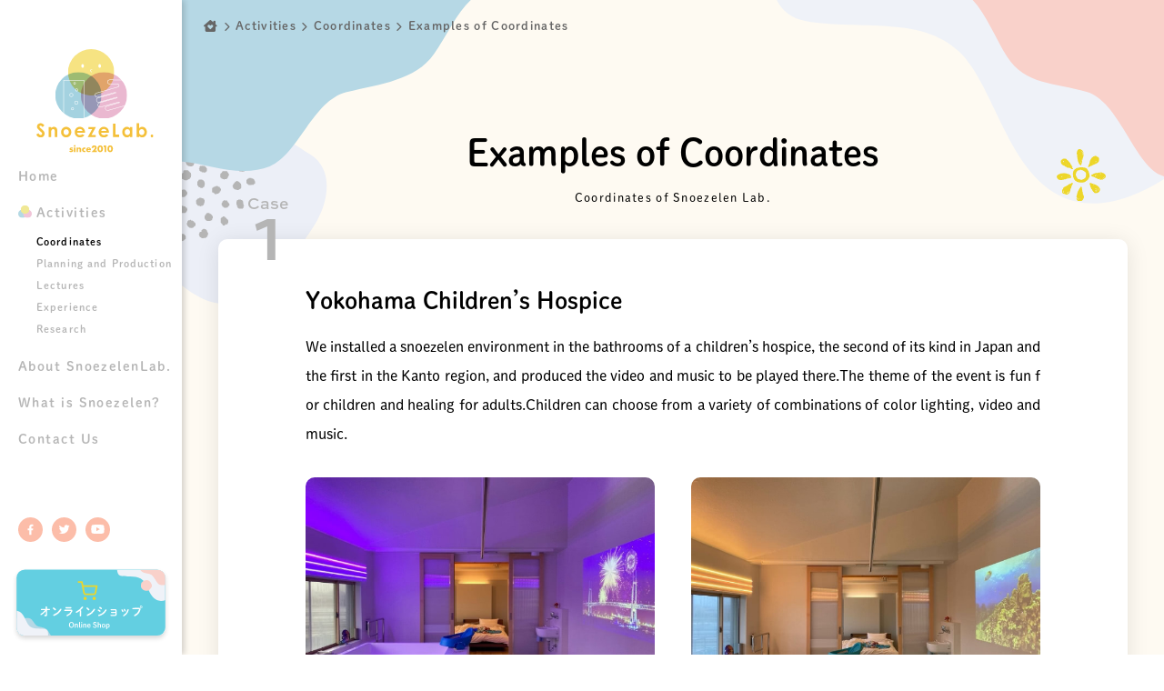

--- FILE ---
content_type: text/html; charset=UTF-8
request_url: https://snoezelab.com/en/activities/coordinate/example/
body_size: 5505
content:
<!DOCTYPE html><html dir="ltr" lang="en-US" prefix="og: https://ogp.me/ns#"><head><meta charset="UTF-8"><link media="all" href="https://snoezelab.com/wp-content/cache/autoptimize/css/autoptimize_d3c4560c923e99beea00b27c2b4c93c6.css" rel="stylesheet"><title> Examples of Coordinates | Snoezelen Lab.</title><meta http-equiv="X-UA-Compatible" content="IE=edge"><meta name="format-detection" content="telephone=no"><meta name="viewport" content="width=device-width"><link rel="shortcut icon" href="https://snoezelab.com/wp-content/themes/snoezelab_ver03/assets/favicon.ico"><link rel="apple-touch-icon" href="https://snoezelab.com/wp-content/themes/snoezelab_ver03/assets/apple-touch-icon.png"><link rel="icon" type="image/png" href="https://snoezelab.com/wp-content/themes/snoezelab_ver03/assets/android-chrome-192x192.png"><meta name="description" content="This section introduces the activities of the Snoezelen Lab &quot;Coordination Examples&quot;." /><meta name="robots" content="max-image-preview:large" /><link rel="canonical" href="https://snoezelab.com/en/activities/coordinate/example/" /><meta name="generator" content="All in One SEO (AIOSEO) 4.9.3" /><meta property="og:locale" content="en_US" /><meta property="og:site_name" content="スヌーズレン・ラボ | スヌーズレン・センサリールームを通じて子どもたちのより良い環境を産み出すお手伝い" /><meta property="og:type" content="article" /><meta property="og:title" content="Examples of Coordinates | Snoezelen Lab." /><meta property="og:description" content="This section introduces the activities of the Snoezelen Lab &quot;Coordination Examples&quot;." /><meta property="og:url" content="https://snoezelab.com/en/activities/coordinate/example/" /><meta property="og:image" content="https://snoezelab.com/wp-content/uploads/2021/12/ogp.jpg" /><meta property="og:image:secure_url" content="https://snoezelab.com/wp-content/uploads/2021/12/ogp.jpg" /><meta property="og:image:width" content="1200" /><meta property="og:image:height" content="630" /><meta property="article:published_time" content="2021-12-22T05:58:55+00:00" /><meta property="article:modified_time" content="2021-12-25T03:37:16+00:00" /><meta property="article:publisher" content="https://www.facebook.com/snoezelab/" /><meta name="twitter:card" content="summary" /><meta name="twitter:site" content="@SnoezeLab" /><meta name="twitter:title" content="Examples of Coordinates | Snoezelen Lab." /><meta name="twitter:description" content="This section introduces the activities of the Snoezelen Lab &quot;Coordination Examples&quot;." /><meta name="twitter:creator" content="@SnoezeLab" /><meta name="twitter:image" content="https://snoezelab.com/wp-content/uploads/2021/12/ogp.jpg" /> <script type="application/ld+json" class="aioseo-schema">{"@context":"https:\/\/schema.org","@graph":[{"@type":"BreadcrumbList","@id":"https:\/\/snoezelab.com\/en\/activities\/coordinate\/example\/#breadcrumblist","itemListElement":[{"@type":"ListItem","@id":"https:\/\/snoezelab.com\/en#listItem","position":1,"name":"\u30db\u30fc\u30e0","item":"https:\/\/snoezelab.com\/en","nextItem":{"@type":"ListItem","@id":"https:\/\/snoezelab.com\/en\/activities\/#listItem","name":"Activities"}},{"@type":"ListItem","@id":"https:\/\/snoezelab.com\/en\/activities\/#listItem","position":2,"name":"Activities","item":"https:\/\/snoezelab.com\/en\/activities\/","nextItem":{"@type":"ListItem","@id":"https:\/\/snoezelab.com\/en\/activities\/coordinate\/#listItem","name":"Coordinates"},"previousItem":{"@type":"ListItem","@id":"https:\/\/snoezelab.com\/en#listItem","name":"\u30db\u30fc\u30e0"}},{"@type":"ListItem","@id":"https:\/\/snoezelab.com\/en\/activities\/coordinate\/#listItem","position":3,"name":"Coordinates","item":"https:\/\/snoezelab.com\/en\/activities\/coordinate\/","nextItem":{"@type":"ListItem","@id":"https:\/\/snoezelab.com\/en\/activities\/coordinate\/example\/#listItem","name":"Examples of Coordinates"},"previousItem":{"@type":"ListItem","@id":"https:\/\/snoezelab.com\/en\/activities\/#listItem","name":"Activities"}},{"@type":"ListItem","@id":"https:\/\/snoezelab.com\/en\/activities\/coordinate\/example\/#listItem","position":4,"name":"Examples of Coordinates","previousItem":{"@type":"ListItem","@id":"https:\/\/snoezelab.com\/en\/activities\/coordinate\/#listItem","name":"Coordinates"}}]},{"@type":"Organization","@id":"https:\/\/snoezelab.com\/en\/#organization","name":"\u30b9\u30cc\u30fc\u30ba\u30ec\u30f3\u30fb\u30e9\u30dc","description":"\u30b9\u30cc\u30fc\u30ba\u30ec\u30f3\u30fb\u30bb\u30f3\u30b5\u30ea\u30fc\u30eb\u30fc\u30e0\u3092\u901a\u3058\u3066\u5b50\u3069\u3082\u305f\u3061\u306e\u3088\u308a\u826f\u3044\u74b0\u5883\u3092\u7523\u307f\u51fa\u3059\u304a\u624b\u4f1d\u3044","url":"https:\/\/snoezelab.com\/en\/","telephone":"+81333098686","logo":{"@type":"ImageObject","url":"https:\/\/snoezelab.com\/wp-content\/uploads\/2021\/12\/logo.png","@id":"https:\/\/snoezelab.com\/en\/activities\/coordinate\/example\/#organizationLogo","width":1000,"height":1000},"image":{"@id":"https:\/\/snoezelab.com\/en\/activities\/coordinate\/example\/#organizationLogo"},"sameAs":["https:\/\/www.facebook.com\/snoezelab\/","https:\/\/twitter.com\/SnoezeLab"]},{"@type":"WebPage","@id":"https:\/\/snoezelab.com\/en\/activities\/coordinate\/example\/#webpage","url":"https:\/\/snoezelab.com\/en\/activities\/coordinate\/example\/","name":"Examples of Coordinates | Snoezelen Lab.","description":"This section introduces the activities of the Snoezelen Lab \"Coordination Examples\".","inLanguage":"en-US","isPartOf":{"@id":"https:\/\/snoezelab.com\/en\/#website"},"breadcrumb":{"@id":"https:\/\/snoezelab.com\/en\/activities\/coordinate\/example\/#breadcrumblist"},"datePublished":"2021-12-22T14:58:55+09:00","dateModified":"2021-12-25T12:37:16+09:00"},{"@type":"WebSite","@id":"https:\/\/snoezelab.com\/en\/#website","url":"https:\/\/snoezelab.com\/en\/","name":"\u30b9\u30cc\u30fc\u30ba\u30ec\u30f3\u30fb\u30e9\u30dc","description":"\u30b9\u30cc\u30fc\u30ba\u30ec\u30f3\u30fb\u30bb\u30f3\u30b5\u30ea\u30fc\u30eb\u30fc\u30e0\u3092\u901a\u3058\u3066\u5b50\u3069\u3082\u305f\u3061\u306e\u3088\u308a\u826f\u3044\u74b0\u5883\u3092\u7523\u307f\u51fa\u3059\u304a\u624b\u4f1d\u3044","inLanguage":"en-US","publisher":{"@id":"https:\/\/snoezelab.com\/en\/#organization"}}]}</script> <link rel='dns-prefetch' href='//www.googletagmanager.com' />  <script type="text/javascript" src="https://www.googletagmanager.com/gtag/js?id=G-6RT8K396KY" id="google_gtagjs-js" async></script> <script type="text/javascript" id="google_gtagjs-js-after">window.dataLayer = window.dataLayer || [];function gtag(){dataLayer.push(arguments);}
gtag("set","linker",{"domains":["snoezelab.com"]});
gtag("js", new Date());
gtag("set", "developer_id.dZTNiMT", true);
gtag("config", "G-6RT8K396KY");
//# sourceURL=google_gtagjs-js-after</script> <link rel="alternate" href="https://snoezelab.com/activities/coordinate/example/" hreflang="ja" /><link rel="alternate" href="https://snoezelab.com/en/activities/coordinate/example/" hreflang="en-US" /><meta name="generator" content="Site Kit by Google 1.170.0" /><meta name="google-site-verification" content="-rcc8mAZdE1D5vMmttyTRQpdf6x1FeWAvAov4ENGlww"></head><body class="wp-singular page-template-default page page-id-150 page-child parent-pageid-114 wp-theme-snoezelab_ver03 en-US"><div id="loader__bg" class="loader__bg" ><div id="loader" class="loader"><img src="https://snoezelab.com/wp-content/themes/snoezelab_ver03/assets/img/logo.svg" alt="SnoezeLab.｜スヌーズレン・ラボ"></div></div><div id="wrap" style="display: none"><header><div><a href="javascript:void(0);"> <button class="menu-trigger"><span></span><span></span><span></span></button> </a></div></header><nav><h1> <a href="/en/"><img src="https://snoezelab.com/wp-content/themes/snoezelab_ver03/assets/img/logo.svg" alt="SnoezeLab."></a></h1><ul class="page-nav"><li ><a href="/en/">Home</a></li><li          class="_parent"><a href="/en/activities/">Activities</a><ul><li              class="_active"><a href="/en/activities/coordinate/">Coordinates</a></li><li             ><a href="/en/activities/cd/">Planning and Production</a></li><li             ><a href="/en/activities/lectures/">Lectures</a></li><li             ><a href="/en/activities/experience/">Experience</a></li><li             ><a href="/en/activities/research/">Research</a></li></ul></li><li         ><a href="/en/aboutus/">About SnoezelenLab.</a></li><li ><a href="/en/snoezelen/">What is Snoezelen?</a></li><li ><a href="/en/contact/">Contact Us</a></li></ul><aside><ul class="sns-nav"><li><a href="https://www.facebook.com/snoezelab/" target="_blank"><img src="https://snoezelab.com/wp-content/themes/snoezelab_ver03/assets/img/sns_f.svg" alt="facebook"></a></li><li><a href="https://twitter.com/SnoezeLab" target="_blank"><img src="https://snoezelab.com/wp-content/themes/snoezelab_ver03/assets/img/sns_t.svg" alt="twitter"></a></li><li><a href="https://www.youtube.com/channel/UCDLLfOVLr0f_VedmJDK1kVQ/videos" target="_blank"><img src="https://snoezelab.com/wp-content/themes/snoezelab_ver03/assets/img/sns_y.svg" alt="Youtube"></a></li></ul> <a href="https://snoezelab.stores.jp/" target="_blank"> <picture><source srcset="https://snoezelab.com/wp-content/themes/snoezelab_ver03/assets/img/sidenav_bnr_sp.svg" media="(max-width: 767px)" /> <img src="https://snoezelab.com/wp-content/themes/snoezelab_ver03/assets/img/sidenav_bnr_pc.svg" alt="Online Shop"> </picture> </a></aside></nav><main><div class="breadcrumb"><ul><li><a href="/en/"><span><i class="fa-solid fa-house-chimney-heart"></i></span></a></li><li><a href="/en/activities/">Activities</a></li><li><a href="/en/activities/coordinate/">Coordinates</a></li><li>Examples of Coordinates</li></ul></div><article id="sec01" class="firstSec"><section><h1 class="page-ttl01">Examples of Coordinates</h1><h2>Coordinates of Snoezelen Lab.</h2><div id="case01" class="box _box02 mbEm04"><div class="boxNum"><span>Case</span><span>1</span></div><div><div class="boxTtl mbEm01"><h3 class="ttl03">Yokohama Children&#8217;s Hospice</h3></div><p class="mbEm02">We installed a snoezelen environment in the bathrooms of a children&#8217;s hospice, the second of its kind in Japan and the first in the Kanto region, and produced the video and music to be played there.The theme of the event is fun for children and healing for adults.Children can choose from a variety of combinations of color lighting, video and music.</p></div> <picture class="flex _2column"><img decoding="async" src="https://snoezelab.com/wp-content/themes/snoezelab_ver03/assets/img/coordinate_exe/case01_img01.jpg" alt="Yokohama Children's Hospice" class="br10"><img decoding="async" src="https://snoezelab.com/wp-content/themes/snoezelab_ver03/assets/img/coordinate_exe/case01_img02.jpg" alt="Yokohama Children's Hospice" class="br10"> </picture></div><div id="case02" class="box _box02 mbEm04"><div class="boxNum"><span>Case</span><span>2</span></div><div><div class="boxTtl mbEm01"><h3 class="ttl03">Takasago Elementary School,Saitama City</h3></div><p class="mbEm02">We were the first in Japan to introduce snooze rooms in regular elementary schools.A snoezelen room for children with disabilities would inevitably be expensive if the environment were to be set up, and it could not be introduced in its original form, so we proposed an environment with the minimum necessary equipment and alternatives.</p></div> <picture class="flex _2column"><img decoding="async" src="https://snoezelab.com/wp-content/themes/snoezelab_ver03/assets/img/coordinate_exe/case02_img01.jpg" alt="Takasago Elementary School,Saitama City" class="br10"><img decoding="async" src="https://snoezelab.com/wp-content/themes/snoezelab_ver03/assets/img/coordinate_exe/case02_img02.jpg" alt="Takasago Elementary School,Saitama City" class="br10"> </picture></div><div id="case03" class="box _box02 mbEm04"><div class="boxNum"><span>Case</span><span>3</span></div><div><div class="boxTtl mbEm01"><h3 class="ttl03">social welfare service corporation Shinjuku City Welfare Association for the Disabled Shinjuku City Ayumi no ie</h3></div><p class="mbEm02">When we first visited, the Japanese-style room that used to be a snoezelen room had been turned into a warehouse.We remodeled that room and turned it into a white room and black corner.<br> For the interior, we collaborated with a designer, Masako Azumae, and held a workshop for users to paint with glowing ink based on her SOUL WORK design.<br> An original room was completed by decorating the black corner with illustrations from that time.</p></div><h4 class="ttl_photo">―　After　―</h4> <picture class="flex _2column mbEm02"><img decoding="async" src="https://snoezelab.com/wp-content/themes/snoezelab_ver03/assets/img/coordinate_exe/case03_img01.jpg" alt="social welfare service corporation Shinjuku City Welfare Association for the Disabled Shinjuku City Ayumi no ie" class="br10"><img decoding="async" src="https://snoezelab.com/wp-content/themes/snoezelab_ver03/assets/img/coordinate_exe/case03_img02.jpg" alt="social welfare service corporation Shinjuku City Welfare Association for the Disabled Shinjuku City Ayumi no ie" class="br10"> </picture><h4 class="ttl_photo">―　Before　―</h4> <picture class="flex _2column"><img decoding="async" src="https://snoezelab.com/wp-content/themes/snoezelab_ver03/assets/img/coordinate_exe/case03_img03.jpg" alt="social welfare service corporation Shinjuku City Welfare Association for the Disabled Shinjuku City Ayumi no ie" class="br10"><img decoding="async" src="https://snoezelab.com/wp-content/themes/snoezelab_ver03/assets/img/coordinate_exe/case03_img04.jpg" alt="social welfare service corporation Shinjuku City Welfare Association for the Disabled Shinjuku City Ayumi no ie" class="br10"> </picture> <picture class="bg"><img decoding="async" src="https://snoezelab.com/wp-content/themes/snoezelab_ver03/assets/img/bg/itm06.svg" class="itm01"></picture></div><div id="case04" class="box _box02 mbEm04"><div class="boxNum"><span>Case</span><span>4</span></div><div><div class="boxTtl mbEm01"><h3 class="ttl03">Sakurakusa Special Support School,Saitama City</h3></div><p class="mbEm02">A Japanese-style room that is usually used as a lodging room has been converted into a snoezelen room.<br> In response to the teachers&#8217; request for a snoezelen during independent activities while retaining the function of an accommodation room, we have devised the installation of lighting equipment.We also created many sensory stimulation goods using inexpensive materials so that teachers can add or change goods on a daily basis.</p></div> <picture class="flex _2column mbEm02"><img decoding="async" src="https://snoezelab.com/wp-content/themes/snoezelab_ver03/assets/img/coordinate_exe/case04_img01.jpg" alt="Sakurakusa Special Support School,Saitama City" class="br10"><img decoding="async" src="https://snoezelab.com/wp-content/themes/snoezelab_ver03/assets/img/coordinate_exe/case04_img02.jpg" alt="Sakurakusa Special Support School,Saitama City" class="br10"></picture> <picture class="flex _2column"><img decoding="async" src="https://snoezelab.com/wp-content/themes/snoezelab_ver03/assets/img/coordinate_exe/case04_img03.jpg" alt="Sakurakusa Special Support School,Saitama City" class="br10"><img decoding="async" src="https://snoezelab.com/wp-content/themes/snoezelab_ver03/assets/img/coordinate_exe/case04_img04.jpg" alt="Sakurakusa Special Support School,Saitama City" class="br10"></picture> <picture class="bg"><img decoding="async" src="https://snoezelab.com/wp-content/themes/snoezelab_ver03/assets/img/bg/itm08.svg" class="itm01"></picture></div><div id="case05" class="box _box02 mbEm04"><div class="boxNum"><span>Case</span><span>5</span></div><div><div class="boxTtl mbEm01"><h3 class="ttl03">Day-care Support Belle Terre Misato Togasaki-en</h3></div><p class="mbEm02">We converted the attic into a snoezelen room, which the kids love.<br> The attic is a difficult place to jump around and play, so the white room is perfect for relaxing.<br> The layout was made to take advantage of the low ceiling to create the image of a cloud room.</p></div><h4 class="ttl_photo">―　After　―</h4> <picture class="flex _2column mbEm02"><img decoding="async" src="https://snoezelab.com/wp-content/themes/snoezelab_ver03/assets/img/coordinate_exe/case05_img01.jpg" alt="Day-care Support Belle Terre Misato Togasaki-en" class="br10"><img decoding="async" src="https://snoezelab.com/wp-content/themes/snoezelab_ver03/assets/img/coordinate_exe/case05_img02.jpg" alt="Day-care Support Belle Terre Misato Togasaki-en" class="br10"> </picture><h4 class="ttl_photo">―　Before　―</h4> <picture class="flex _2column"><img decoding="async" src="https://snoezelab.com/wp-content/themes/snoezelab_ver03/assets/img/coordinate_exe/case05_img03.jpg" alt="Day-care Support Belle Terre Misato Togasaki-en" class="br10"><img decoding="async" src="https://snoezelab.com/wp-content/themes/snoezelab_ver03/assets/img/coordinate_exe/case05_img04.jpg" alt="Day-care Support Belle Terre Misato Togasaki-en" class="br10"> </picture></div><div id="case06" class="box _box02 mbEm04"><div class="boxNum"><span>Case</span><span>6</span></div><div><div class="boxTtl mbEm01"><h3 class="ttl03">After-School Day Service Smile Rhythm</h3></div><p class="mbEm02">This is an example of how we supported the installation of an existing room with a minimal budget.<br> We kept the equipment to a minimum and made good use of the projectors available at the facility.<br> We coordinated the design so that we could focus on the design with a limited budget.</p></div> <picture class="mbEm01 taC"><img decoding="async" src="https://snoezelab.com/wp-content/themes/snoezelab_ver03/assets/img/coordinate_exe/case06_img01.jpg" alt="After-School Day Service Smile Rhythm" class="br10"></picture> <picture class="bg"><img decoding="async" src="https://snoezelab.com/wp-content/themes/snoezelab_ver03/assets/img/bg/itm01.svg" class="itm01"><img decoding="async" src="https://snoezelab.com/wp-content/themes/snoezelab_ver03/assets/img/bg/itm02.svg" class="itm02"></picture></div><p class="taC"><a href="/en/activities/coordinate/" class="btn _back">Back to Coordinates</a></p></section> <picture class="bg"><img decoding="async" src="https://snoezelab.com/wp-content/themes/snoezelab_ver03/assets/img/bg/itm05.svg" class="itm02"><img decoding="async" src="https://snoezelab.com/wp-content/themes/snoezelab_ver03/assets/img/bg/bg01.svg" class="bg01 parallax"><img decoding="async" src="https://snoezelab.com/wp-content/themes/snoezelab_ver03/assets/img/bg/bg02.svg" class="bg02 parallax"><img decoding="async" src="https://snoezelab.com/wp-content/themes/snoezelab_ver03/assets/img/bg/bg03.svg" class="bg03"><img decoding="async" src="https://snoezelab.com/wp-content/themes/snoezelab_ver03/assets/img/bg/bg04.svg" class="bg04"><img decoding="async" src="https://snoezelab.com/wp-content/themes/snoezelab_ver03/assets/img/bg/bg10.svg" class="bg10"></picture></article></main><footer><section><div> <picture><a href="/en/"><img src="https://snoezelab.com/wp-content/themes/snoezelab_ver03/assets/img/logo.svg" alt="Snoezelen Lab."></a></picture><div class="ttl"><p>Produce by Atsuko Hashimoto</p><p class="sitettl">Snoezelen Lab.</p></div></div><ul class="bnrBtn"><li><a href="https://snoezelab.stores.jp/" target="_blank" class="btn _shop">Online Shop</a></li><li><a href="/en/contact/" class="btn _contact">Contact Us</a></li></ul></section><section><ul class="sitemap"><li><a href="/activities/en/">Activities</a><ul><li><a href="/en/activities/coordinate/">Coordinates</a></li><li><a href="/en/activities/cd/">Planning and production</a></li><li><a href="/en/activities/lectures/">Lectures</a></li><li><a href="/en/activities/experience/">Experience</a></li><li><a href="/en/activities/research/">Research</a></li></ul></li><li><a href="/en/aboutus/">About Snoezelen Lab.</a><ul><li><a href="/en/aboutus/message/">For everyone who loves children</a></li><li><a href="/en/aboutus/sensoryroom/">About Sensory Room</a></li></ul></li><li><a href="/en/snoezelen/">What is Snoezelen?</a></li><li><ul class="sns-nav"><li><a href="https://www.facebook.com/snoezelab/" target="_blank"><img src="https://snoezelab.com/wp-content/themes/snoezelab_ver03/assets/img/sns_f.svg" alt="facebook"></a></li><li><a href="https://twitter.com/SnoezeLab" target="_blank"><img src="https://snoezelab.com/wp-content/themes/snoezelab_ver03/assets/img/sns_t.svg" alt="twitter"></a></li></ul><ul class="bogo-language-switcher list-view"><li class="en-US en current first"><span class="bogo-language-name"><a rel="alternate" hreflang="en-US" href="https://snoezelab.com/en/activities/coordinate/example/" title="English (Machine Translation)" class="current" aria-current="page">English (Machine Translation)</a></span></li><li class="ja last"><span class="bogo-language-name"><a rel="alternate" hreflang="ja" href="https://snoezelab.com/activities/coordinate/example/" title="Japanese">日本語</a></span></li></ul> <small>Management Company：<br><a href="https://relaxcreation.co.jp/" target="_blank">© Relax’ Creation project Inc.</a></small></li></ul> <picture class="bg"><img src="https://snoezelab.com/wp-content/themes/snoezelab_ver03/assets/img/ftr_itm02.svg" class="itm02 itm02_01"><img src="https://snoezelab.com/wp-content/themes/snoezelab_ver03/assets/img/ftr_itm02.svg" class="itm02 itm02_02"><img src="https://snoezelab.com/wp-content/themes/snoezelab_ver03/assets/img/ftr_itm02.svg" class="itm02 itm02_03"></picture></section> <small class="pc_only">© Relax’ Creation project Inc.</small> <picture class="bg"><img src="https://snoezelab.com/wp-content/themes/snoezelab_ver03/assets/img/ftr_itm01.svg" class="itm01"> <img src="https://snoezelab.com/wp-content/themes/snoezelab_ver03/assets/img/ftr_bg02.svg" class="bg02"> <img src="https://snoezelab.com/wp-content/themes/snoezelab_ver03/assets/img/ftr_bg03.svg" class="bg03"> </picture><p class="pagetop"><a href="#wrap"><img src="https://snoezelab.com/wp-content/themes/snoezelab_ver03/assets/img/pagetop.svg" alt="Return to top of page"></a></p></footer><div class="footerSpace"></div></div></div> <script src="//ajax.googleapis.com/ajax/libs/jquery/3.6.0/jquery.min.js"></script> <script src="//cdnjs.cloudflare.com/ajax/libs/protonet-jquery.inview/1.1.2/jquery.inview.min.js"></script> <script src="//cdn.jsdelivr.net/npm/simple-parallax-js@5.6.1/dist/simpleParallax.min.js"></script> <script src="//cdn.jsdelivr.net/npm/slick-carousel@1.8.1/slick/slick.min.js"></script> <script src="//unpkg.com/scroll-hint@1.1.10/js/scroll-hint.js"></script> <script type="speculationrules">{"prefetch":[{"source":"document","where":{"and":[{"href_matches":"/en/*"},{"not":{"href_matches":["/wp-*.php","/wp-admin/*","/wp-content/uploads/*","/wp-content/*","/wp-content/plugins/*","/wp-content/themes/snoezelab_ver03/*","/en/*\\?(.+)"]}},{"not":{"selector_matches":"a[rel~=\"nofollow\"]"}},{"not":{"selector_matches":".no-prefetch, .no-prefetch a"}}]},"eagerness":"conservative"}]}</script> <script defer src="https://snoezelab.com/wp-content/cache/autoptimize/js/autoptimize_b9952f17e6afd29323e009c641137086.js"></script></body></html>

--- FILE ---
content_type: image/svg+xml
request_url: https://snoezelab.com/wp-content/themes/snoezelab_ver03/assets/img/ftr_bg02.svg
body_size: 341
content:
<svg xmlns="http://www.w3.org/2000/svg" width="1240" height="300"><defs><clipPath id="a"><path fill="#fff" stroke="#707070" d="M0 0H1240V300H0z"/></clipPath></defs><g clip-path="url(#a)"><path d="M1294 107S1281.563-26.376 1021 7 726.867 52.265 615 33 490.058 8.275 422 18s-189.143 38.967-282-7S-52.411 73.644-54 97c-.143 2.1 7.77 251.634 27.745 253.193 178 13.894 1082.782 1.752 1278.594 0C1275.98 349.982 1294 107 1294 107z" fill="#fff"/></g></svg>

--- FILE ---
content_type: image/svg+xml
request_url: https://snoezelab.com/wp-content/themes/snoezelab_ver03/assets/img/ftr_bg03.svg
body_size: 392
content:
<svg xmlns="http://www.w3.org/2000/svg" width="1240" height="305"><defs><clipPath id="a"><path transform="translate(12 1155.795)" fill="#f6f8fa" stroke="#707070" d="M0 0H1240V305H0z"/></clipPath></defs><g transform="translate(-12 -1155.795)" clip-path="url(#a)"><path d="M1241.474 1678.795c.12.227 133.484-511.053-31.207-519.333s-313.726 178.25-494.337 194.191-324.212-68.272-458.655-57.125-231.234 68.924-245.221 104.505-82.088 274.193 0 277.763 1229.3-.227 1229.42-.001z" fill="#f6f8fa"/></g></svg>

--- FILE ---
content_type: image/svg+xml
request_url: https://snoezelab.com/wp-content/themes/snoezelab_ver03/assets/img/sidenav_bnr_pc.svg
body_size: 3546
content:
<svg height="98" viewBox="0 0 198 98" width="198" xmlns="http://www.w3.org/2000/svg" xmlns:xlink="http://www.w3.org/1999/xlink"><filter id="a" filterUnits="userSpaceOnUse" height="98" width="198" x="0" y="0"><feOffset dy="3"/><feGaussianBlur result="b" stdDeviation="3"/><feFlood flood-opacity=".161"/><feComposite in2="b" operator="in"/><feComposite in="SourceGraphic"/></filter><clipPath id="b"><rect height="80" rx="10" width="180" x="391" y="687"/></clipPath><g transform="translate(-382 -681)"><g filter="url(#a)" transform="translate(382 681)"><rect fill="#63cfe1" height="80" rx="10" transform="translate(9 6)" width="180"/></g><g fill="#63cfe1" stroke="#edd629" stroke-linecap="round" stroke-linejoin="round" stroke-width="2"><circle cx="474" cy="722" r="1"/><circle cx="485" cy="722" r="1"/><path d="m1 1h4l2.68 13.39a2 2 0 0 0 2 1.61h9.72a2 2 0 0 0 2-1.61l1.6-8.39h-17" transform="translate(465 701)"/></g><g clip-path="url(#b)"><path d="m-903.458-4.1c1.263.3 4.473 2.6 7.384 2.381s7.452-2.134 11.247-.6 5.589 8.592 10.057 9.689 8.962 1.512 11.418 4.967 4.114 8.407 8.127 8.5 5.347 4.289 5.347 4.289h-53.581z" fill="#b6d8e5" transform="translate(1292.11 748.59)"/><path d="m1489.857-74.063s-3.369 10.063 3.374 11.209 13.766-.68 18.426 3.631 6.023 16.223 14.151 18.206 17.881-8.646 17.881-8.646l-.68-28.889h-51.909z" fill="#eff2f8" transform="matrix(-1 0 0 -1 1918.232 696.163)"/><path d="m1490.163-72.43s-4.595 13.725 4.6 15.287 18.775-.928 25.13 4.952 8.215 22.127 19.3 24.831 24.386-11.792 24.386-11.792l-.928-39.4h-70.8z" fill="#eff2f8" transform="translate(-976.317 752.025)"/><g fill="#f9d1ca"><path d="m-845.421 31.618c-1.369-.368-4.846-3.178-8-2.91s-8.072 2.608-12.182.729-6.381-11.289-11.221-12.63-9.38-1.059-12.041-5.282-4.456-10.274-8.8-10.383-5.793-5.242-5.793-5.242h58.037z" transform="translate(1429.421 675.753)"/><path d="m566.348 676.57a6.114 6.114 0 0 1 -.864 3.185 6.069 6.069 0 0 1 -5.518 3.192 6.291 6.291 0 0 1 -3.257-.736 7.258 7.258 0 0 1 -3.311-5.641 6.212 6.212 0 0 1 3.291-5.677 4.98 4.98 0 0 1 6.511.077 6.429 6.429 0 0 1 2.434 2.329 6.337 6.337 0 0 1 .714 3.271z" transform="matrix(-.087 .996 -.996 -.087 1270.385 207.467)"/></g></g><path d="m-55.482-6.9a15.745 15.745 0 0 1 -5.124 4.536.859.859 0 0 0 -.518.742.747.747 0 0 0 .742.742.948.948 0 0 0 .448-.126 17.439 17.439 0 0 0 5.39-4.662l-.028 2.87.042 1.274c.014.42-.126.532-.462.532a5.233 5.233 0 0 1 -.686-.056.724.724 0 0 0 -.826.77.739.739 0 0 0 .672.756 7.494 7.494 0 0 0 1.12.07c.966 0 1.778-.448 1.75-1.9l-.126-5.548h2.856a.665.665 0 0 0 .658-.728.665.665 0 0 0 -.658-.728h-2.884l-.056-2.338a.723.723 0 0 0 -.8-.686.729.729 0 0 0 -.8.714l.056 2.31h-5.11a.662.662 0 0 0 -.644.728.662.662 0 0 0 .644.728zm10.794-2.94a1.018 1.018 0 0 0 -.56-.182.9.9 0 0 0 -.9.854.779.779 0 0 0 .336.63 20.47 20.47 0 0 1 1.9 1.694.888.888 0 0 0 .63.28.947.947 0 0 0 .9-.924.826.826 0 0 0 -.252-.6 12.571 12.571 0 0 0 -2.054-1.754zm7.5 1.778a15.594 15.594 0 0 1 -7.9 6.622.756.756 0 0 0 -.546.742.854.854 0 0 0 .84.854.99.99 0 0 0 .378-.07 16.814 16.814 0 0 0 8.66-7.366.835.835 0 0 0 .14-.448.814.814 0 0 0 -.854-.77.8.8 0 0 0 -.714.434zm6.888-2.408a.7.7 0 0 0 -.686.756.7.7 0 0 0 .686.756h6.1a.705.705 0 0 0 .7-.756.705.705 0 0 0 -.7-.756zm-1.382 3.12a.694.694 0 0 0 -.686.756.7.7 0 0 0 .714.756l7.084-.084c.308 0 .448.07.448.238a.9.9 0 0 1 -.07.28 8.153 8.153 0 0 1 -4.844 4.41.819.819 0 0 0 -.574.756.821.821 0 0 0 .81.812 1.11 1.11 0 0 0 .35-.07 9.875 9.875 0 0 0 5.894-5.74 2.525 2.525 0 0 0 .14-.8c0-.854-.6-1.4-1.89-1.386zm18.158 7.462a.754.754 0 0 0 .824.728.747.747 0 0 0 .826-.728v-6.146a.732.732 0 0 0 -.728-.728 22.084 22.084 0 0 0 2.97-3.122.859.859 0 0 0 .2-.518.835.835 0 0 0 -.854-.784.876.876 0 0 0 -.7.364 21.553 21.553 0 0 1 -6.8 5.74.89.89 0 0 0 -.532.784.779.779 0 0 0 .77.784.948.948 0 0 0 .49-.126 24.629 24.629 0 0 0 3.542-2.352zm9.436-9.954a1.018 1.018 0 0 0 -.56-.182.9.9 0 0 0 -.9.854.779.779 0 0 0 .336.63 20.47 20.47 0 0 1 1.912 1.694.888.888 0 0 0 .63.28.947.947 0 0 0 .9-.924.826.826 0 0 0 -.252-.6 12.571 12.571 0 0 0 -2.066-1.752zm7.5 1.778a15.594 15.594 0 0 1 -7.9 6.622.756.756 0 0 0 -.538.742.854.854 0 0 0 .84.854.99.99 0 0 0 .378-.07 16.814 16.814 0 0 0 8.652-7.364.835.835 0 0 0 .14-.448.814.814 0 0 0 -.854-.772.8.8 0 0 0 -.714.436zm6.09.588a.964.964 0 0 0 -.42-.1.85.85 0 0 0 -.854.812.7.7 0 0 0 .392.616 15.859 15.859 0 0 1 1.722 1.19.8.8 0 0 0 .518.2.871.871 0 0 0 .826-.854.8.8 0 0 0 -.286-.618 8.5 8.5 0 0 0 -1.894-1.246zm1.68-3.164a.993.993 0 0 0 -.42-.112.875.875 0 0 0 -.868.826.681.681 0 0 0 .392.616 15.68 15.68 0 0 1 1.722 1.176.8.8 0 0 0 .518.2.859.859 0 0 0 .826-.84.8.8 0 0 0 -.294-.616 9.1 9.1 0 0 0 -1.872-1.25zm6.16 3.388a12.9 12.9 0 0 1 -7.934 6.062.838.838 0 0 0 -.644.8.776.776 0 0 0 .784.8 1.145 1.145 0 0 0 .294-.046 14.634 14.634 0 0 0 8.958-6.846.948.948 0 0 0 .126-.448.808.808 0 0 0 -.84-.756.838.838 0 0 0 -.74.434zm12.24 2.492h-4.7a.6.6 0 0 0 -.6.658.609.609 0 0 0 .6.658h4.7v1.806c0 .392-.154.5-.714.5h-4.648a.6.6 0 0 0 -.6.658.609.609 0 0 0 .6.658h4.942c1.3 0 1.82-.5 1.82-1.568v-5.134c0-1.022-.518-1.54-1.82-1.54h-4.8a.609.609 0 0 0 -.6.658.614.614 0 0 0 .6.672h4.508c.56 0 .714.1.714.5zm8.718-2.618a.747.747 0 0 0 -.644-.364.731.731 0 0 0 -.77.644.619.619 0 0 0 .1.336 13.558 13.558 0 0 1 .9 1.806.664.664 0 0 0 .644.434.761.761 0 0 0 .8-.686.793.793 0 0 0 -.042-.252 10.762 10.762 0 0 0 -.988-1.918zm2.772-.658a.724.724 0 0 0 -.658-.364.7.7 0 0 0 -.756.616.609.609 0 0 0 .1.322 12.271 12.271 0 0 1 .84 1.778.66.66 0 0 0 .644.462.732.732 0 0 0 .77-.672.777.777 0 0 0 -.042-.238 9.834 9.834 0 0 0 -.894-1.904zm3.192.56a10.649 10.649 0 0 1 -5 6.762.753.753 0 0 0 -.434.672.741.741 0 0 0 .72.742.882.882 0 0 0 .392-.112 12.59 12.59 0 0 0 5.8-7.7.963.963 0 0 0 .028-.182.753.753 0 0 0 -.812-.672.648.648 0 0 0 -.69.49zm16.478-4.76a1.485 1.485 0 0 0 -1.512 1.5 1.488 1.488 0 0 0 1.512 1.512 1.485 1.485 0 0 0 1.5-1.512 1.482 1.482 0 0 0 -1.496-1.5zm0 .7a.789.789 0 0 1 .8.8.8.8 0 0 1 -.8.812.813.813 0 0 1 -.812-.812.8.8 0 0 1 .816-.8zm-9.922 2.044a.734.734 0 0 0 -.742.77.789.789 0 0 0 .812.826l6.748-.084c.406 0 .588.1.588.364a1.132 1.132 0 0 1 -.042.28 10.437 10.437 0 0 1 -5.572 6.356.835.835 0 0 0 -.49.742.815.815 0 0 0 .812.826 1.013 1.013 0 0 0 .466-.112 11.857 11.857 0 0 0 6.51-7.784 3.439 3.439 0 0 0 .1-.8c0-.938-.574-1.47-2.044-1.456z" fill="#fff" transform="translate(481 743)"/><path d="m-35.267-3.836c1.637 0 3-1.25 3-3.544s-1.349-3.526-3-3.526-3 1.232-3 3.526 1.367 3.544 3 3.544zm0-.927c-1.169 0-1.862-1.007-1.862-2.618s.693-2.6 1.862-2.6 1.862 1 1.862 2.6c.005 1.62-.683 2.619-1.862 2.619zm5.073-3.481a.451.451 0 0 0 -.486-.459.47.47 0 0 0 -.513.459v3.868c0 .3.2.468.522.468a.457.457 0 0 0 .513-.468v-2.041c0-.936.486-1.475 1.1-1.475a.592.592 0 0 1 .495.225c.1.117.171.333.171 1.007v1.3a4.492 4.492 0 0 0 .1 1.124.425.425 0 0 0 .468.324c.351 0 .585-.171.585-.4a.925.925 0 0 0 -.009-.153 4.19 4.19 0 0 1 -.1-.989v-1.346a1.994 1.994 0 0 0 -.423-1.529 1.4 1.4 0 0 0 -1.142-.414 1.362 1.362 0 0 0 -1.277.945zm4.21 2.87c0 1.106.468 1.466 1.25 1.466a2.419 2.419 0 0 0 .279-.018c.189-.018.315-.2.315-.45s-.135-.4-.324-.4c-.036 0-.072.009-.108.009-.288 0-.378-.126-.378-.819v-4.849a.453.453 0 0 0 -.513-.468c-.324 0-.522.171-.522.468zm2.573 1c0 .3.2.468.522.468a.453.453 0 0 0 .513-.468v-3.86a.453.453 0 0 0 -.513-.468c-.324 0-.522.171-.522.468zm.513-6.468a.672.672 0 0 0 -.666.675.659.659 0 0 0 .664.667.661.661 0 0 0 .675-.666.674.674 0 0 0 -.675-.677zm2.852 2.6a.451.451 0 0 0 -.486-.459.47.47 0 0 0 -.513.459v3.868c0 .3.2.468.522.468a.457.457 0 0 0 .513-.468v-2.043c0-.936.486-1.475 1.1-1.475a.592.592 0 0 1 .495.225c.1.117.171.333.171 1.007v1.3a4.492 4.492 0 0 0 .1 1.124.425.425 0 0 0 .468.324c.351 0 .585-.171.585-.4a.925.925 0 0 0 -.009-.153 4.19 4.19 0 0 1 -.1-.989v-1.346a1.994 1.994 0 0 0 -.423-1.529 1.4 1.4 0 0 0 -1.142-.414 1.362 1.362 0 0 0 -1.277.945zm7.1 2.222a.7.7 0 0 0 .765-.792 1.891 1.891 0 0 0 -1.889-1.925 2.16 2.16 0 0 0 -2.1 2.42c0 1.556.855 2.447 2.159 2.447a2.566 2.566 0 0 0 1.637-.549.393.393 0 0 0 .126-.315.417.417 0 0 0 -.432-.414.448.448 0 0 0 -.279.108 1.51 1.51 0 0 1 -1.052.351 1.264 1.264 0 0 1 -1.189-1.333zm-2.222-.747a1.119 1.119 0 0 1 1.079-1.178.963.963 0 0 1 .954.954.2.2 0 0 1 -.207.225zm8.368-.217c.9.252 1.187.576 1.187 1.115a1.075 1.075 0 0 1 -1.174 1.134 1.654 1.654 0 0 1 -1.466-.765.472.472 0 0 0 -.378-.171.515.515 0 0 0 -.54.486.641.641 0 0 0 .153.387 2.633 2.633 0 0 0 2.213.963 2.062 2.062 0 0 0 2.267-2.052c0-1.169-.495-1.7-1.907-2.1l-.324-.09c-.891-.238-1.131-.523-1.131-1.111 0-.486.378-.828 1.016-.828a1.39 1.39 0 0 1 1.133.6.486.486 0 0 0 .387.162.517.517 0 0 0 .549-.54.487.487 0 0 0 -.185-.365 2.489 2.489 0 0 0 -1.925-.747 1.808 1.808 0 0 0 -2.039 1.781c0 1.088.477 1.673 1.844 2.051zm6.121 1.628a4.492 4.492 0 0 0 .1 1.124.425.425 0 0 0 .468.324c.351 0 .585-.171.585-.4a.925.925 0 0 0 -.009-.153 4.19 4.19 0 0 1 -.1-.989v-1.35a1.994 1.994 0 0 0 -.424-1.533 1.4 1.4 0 0 0 -1.141-.414 1.364 1.364 0 0 0 -1.241.837v-2.528a.453.453 0 0 0 -.513-.468c-.324 0-.522.171-.522.468v6.063c0 .3.2.468.522.468a.457.457 0 0 0 .513-.468v-2.042c0-.936.486-1.475 1.1-1.475a.592.592 0 0 1 .495.225c.1.117.171.333.171 1.007zm4.21 1.493a2.169 2.169 0 0 0 2.131-2.455 2.159 2.159 0 0 0 -2.131-2.429 2.159 2.159 0 0 0 -2.131 2.429 2.173 2.173 0 0 0 2.131 2.455zm0-.819c-.7 0-1.1-.585-1.1-1.637s.4-1.61 1.1-1.61 1.1.567 1.1 1.61-.39 1.638-1.1 1.638zm3.175 2.07c0 .3.2.468.522.468a.453.453 0 0 0 .513-.468v-1.763a1.47 1.47 0 0 0 1.016.513 2.24 2.24 0 0 0 2.186-2.51c0-1.511-.81-2.375-1.97-2.375a1.554 1.554 0 0 0 -1.273.747v-.243a.451.451 0 0 0 -.481-.457.47.47 0 0 0 -.513.459zm1.034-3.988a1.219 1.219 0 0 1 1.143-1.311c.612 0 1.025.531 1.025 1.574s-.5 1.664-1.16 1.664a1.2 1.2 0 0 1 -1.008-.593z" fill="#fff" transform="translate(492.688 761.437)"/></g></svg>

--- FILE ---
content_type: image/svg+xml
request_url: https://snoezelab.com/wp-content/themes/snoezelab_ver03/assets/img/bg/bg01.svg
body_size: 364
content:
<svg xmlns="http://www.w3.org/2000/svg" width="394" height="232"><defs><clipPath id="a"><path transform="translate(201 -.818)" fill="#fff" d="M0 0H394V232H0z"/></clipPath></defs><g transform="translate(-201 .818)" clip-path="url(#a)"><path d="M128.118 239.38c12.911-3.078 45.719-26.573 75.464-24.339s76.161 21.807 114.943 6.1 57.12-87.812 102.781-99.021 91.594-15.453 116.7-50.766 42.042-85.917 83.063-86.823 54.648-43.834 54.648-43.834h-547.6z" fill="#b6d8e5"/></g></svg>

--- FILE ---
content_type: image/svg+xml
request_url: https://snoezelab.com/wp-content/themes/snoezelab_ver03/assets/img/sns_y.svg
body_size: 555
content:
<svg xmlns="http://www.w3.org/2000/svg" width="27" height="27" viewBox="0 0 27 27"><g transform="translate(-53.131 -626)"><circle cx="13.5" cy="13.5" r="13.5" transform="translate(53.131 626)" fill="#fcbda9"/><path d="M15.073,6.076A1.8,1.8,0,0,0,13.807,4.8a42.529,42.529,0,0,0-5.6-.3,42.529,42.529,0,0,0-5.6.3A1.8,1.8,0,0,0,1.349,6.076a18.879,18.879,0,0,0-.3,3.47,18.879,18.879,0,0,0,.3,3.47,1.773,1.773,0,0,0,1.266,1.254,42.529,42.529,0,0,0,5.6.3,42.529,42.529,0,0,0,5.6-.3,1.773,1.773,0,0,0,1.266-1.254,18.879,18.879,0,0,0,.3-3.47,18.879,18.879,0,0,0-.3-3.47Zm-8.327,5.6V7.416l3.743,2.13L6.746,11.675Z" transform="translate(58.42 629.5)" fill="#fff"/></g></svg>

--- FILE ---
content_type: image/svg+xml
request_url: https://snoezelab.com/wp-content/themes/snoezelab_ver03/assets/img/bg/itm02.svg
body_size: 11
content:
<svg xmlns="http://www.w3.org/2000/svg" width="19" height="19"><circle cx="9.5" cy="9.5" r="9.5" fill="#f9d1ca"/></svg>

--- FILE ---
content_type: image/svg+xml
request_url: https://snoezelab.com/wp-content/themes/snoezelab_ver03/assets/img/bg/bg04.svg
body_size: 409
content:
<svg xmlns="http://www.w3.org/2000/svg" width="162" height="244"><defs><clipPath id="a"><path transform="translate(200 127.182)" fill="#fff" stroke="#707070" d="M0 0H162V244H0z"/></clipPath></defs><g transform="translate(-200 -127.182)" clip-path="url(#a)"><path d="M71.172 306.453c36.609 10.306 61.486-7.229 83.569 5.99s62.386 69.7 102.746 56.858 79.646-69.132 91.29-89.737 19.013-56.023-7.715-72.592-105.947-73.034-140.307-77.986-124.45 1.284-143.572 51.19-22.621 115.972 13.989 126.277z" fill="#eceff7"/></g></svg>

--- FILE ---
content_type: image/svg+xml
request_url: https://snoezelab.com/wp-content/themes/snoezelab_ver03/assets/img/bg/itm05.svg
body_size: 3120
content:
<svg xmlns="http://www.w3.org/2000/svg" width="68.821" height="72.045"><defs><clipPath id="a"><path fill="#edd629" d="M0 0H68.82V72.045H0z"/></clipPath></defs><g clip-path="url(#a)"><path d="M28.531 7.218v1.751h.251v2h.249v2.253h.251v1.251h.251v1.252h.249v.751h.252v.751h.251v.751h.249v.751h.251v.5l.5.251v.751h.251c.083.251.167.5.249.751a2.284 2.284 0 0 1 1.5 1.252 2.68 2.68 0 0 0 1-.249l1.251-4.255.251-2.5c.572-1.783 1.2-3.952 1.752-5.755l-.251-5.757h-.251c-.251-.546-.055-.627-.5-1-.192-.682-.06-.571-.751-.751-.364-1.2-.209-.286-1-.752l-.249-.5c-.641-.437-.245.247-.752-.5-1.361-.054-2.706-.572-3.5.251-1.164.691-2.706 4.263-2 6.757zm7.508-3.253h.249v3.253h.251v.5h-.251v.751c-.575-.64.035-2.016-.249-3h-.251v-1.5h-.251l-.5-1.5a1.878 1.878 0 0 1 1 1.5m-1.5 10.511c.4.468.038 1.521 0 2.5-.543-.588-.142-1.848 0-2.5m-.5 2.753h.251v1.5h-.251v.5h-.251l.251-2M32.285 5.466h.249v.5h-.249zm13.764 18.519l1.251-.251.251-.5h.5v-.251h.5v-.249h1v-.251q.75-.252 1.5-.5v-.251h.5v-.251h.5v-.249l1.5-.252.251-.5q.75-.124 1.5-.251c.167-.251.335-.5.5-.751h.751c.165-.251.333-.5.5-.751h.5c.58-.42.861-1.347 1.5-1.753.055-1.112.717-2.9.249-4.253h-.249l-.251-1.252a6.383 6.383 0 0 0-2.5-1v-.5c-.564-.082-.651-.027-1-.249v-.25h-.5v-.25l-1.751.251-.251.5h-1.5c-.165.251-.333.5-.5.751-1.067.741-2.2 1.264-2.5 2.754h-.5l-.251 1.251-.5.251v.5H46.8v.5h-.251l-.751 4.5h-.5c-.217 1.7-1.234 2.3-1.252 4.254h1.5l.5-.751m7.258-6.257h.749c.168-.249.333-.5.5-.752h.5c.168-.249.335-.5.5-.751h.252l-.252.751a3.072 3.072 0 0 0-1.5 1h-.749zm-3.254 2c-.5-.151-.215.034-.5-.251.5.151.215-.034.5.251m-42.292 2h.5l.5.5h.5v.251h.5l.251.5h1l.751 1 2.253.751c.083.167.167.335.251.5h.5v.251c.965.431 2.358-.182 3.5.251v.249h.5l.249.5h.751c.077.041.23.364.5.5v.5h1.251v.249l1.5-.249c-.089-.8-.086-.617-.5-1v-.251h-.5c-.18-.125-.158-.331-.5-.5v-.5h.5v-1.241h-.5c-.465-2.043-2.515-3.175-2.743-5.256-.724-.182-.831-.269-1-1h-.5c-.268-.965-.749-.786-1-1.752h-.5c-.2-.8-.33-.92-1.251-1-.217-.8-.642-.886-1-1.5l-3.754-.5v.252l-1.5.251v.5c-.966.094-1.311.4-1.5 1.251h-.5c-.118.544-.159.709-.5 1-.052 2.587.453 3.769 1.742 5.002.084.165.167.332.251.5m10.009 2s-.077.038-.5-.5c.067.061.685.258.5.5m-1.752-2h.251v.5h-.251zm-2.753-2h.251l.251.751h-.5zm-3.5-3.5v-.249h.251v.249h.249v1.253h-.249v.249h-.754c.026-.825.061-1.126.5-1.5M45.8 35.5v-1.254h-.251v-1H45.3v-1h-.251v-.751H44.8v-.5h-.249v-.751l-.5-.251-.251-1h-.251a3.29 3.29 0 0 1-.751-1.5c-1.015-.313-.282-.163-.751-.751l-.5-.249v-.251h-.5v-.251l-1.753-.249v-.251h-1v-.251h-1.255v-.251h-2.5v-.251h-.251v.251h-.752v.251l-1.251-.251v.251h-1v.251h-.5v.251l-3 .249-.251.5h-.5l-.751 1h-.752q-.374.5-.751 1h-.249v.5l-.751.5c-.375.568-1.349 4.529-1 5.755h.251l-.251 2.5h.251v.754h.249v.5h.251v.751h.251l.249 1h.251v.749l.5.251v.5h.251a2.044 2.044 0 0 1 .5 1 2.17 2.17 0 0 1 1 .5v.251h.751l.751 1 1.5.249v.251h.5v.251h1.5c2.792.825 6.938.361 9.008-1l.5-.751h.5l.5-.751h.5l.751-1h.5l.5-1.5.751-.5v-.5h.255v-.5h.249V38.5h.251V38h.251a5.057 5.057 0 0 0-.251-2.5m-5 2v1h-.251c-.335.585-.667 1.169-1 1.753l-1 .251c-.251.332-.5.668-.751 1h-1v.251a4.934 4.934 0 0 1-3.254.5V42h-1v-.251h-1V41.5h-1v-.249h-.5V41a2.17 2.17 0 0 0-1-.5c-.377-1.68-3-4.09-2.252-6.507h.251v-.751h.251c.257-.662.148-1.459.5-2h.251a2.857 2.857 0 0 0 .751-1.252 2.338 2.338 0 0 0 1-.5v-.25l2.753-.251c.151-.5-.034-.215.251-.5v-.249h.5v.249h1.253v.251c.332.085.667.168 1 .251v.251h1v.251l1 .251v.249h.5l.5.751c.3.2 1.061.2 1.251.5v.5h.5c.165.5.333 1 .5 1.5h.251a12.3 12.3 0 0 1-.251 4.254m27.528-2h-.251a2.31 2.31 0 0 1-.5-1 2.789 2.789 0 0 1-1.252-.751V33.5l-1-.251c-.083-.168-.168-.335-.251-.5h-1v-.251h-.5v-.251h-.751v-.249c-1.214-.377-1.682.608-2.5.5v-.251h-1v.251l-.751-.251v.251h-1v.251h-2v.249h-1v.252l-2 .251v.249c-.335.083-.668.165-1 .251v.251l-1 .249c-.083.167-.167.333-.249.5l-1.252.249v.25l-.775.5v1c.561.088.651.023 1 .252v.248h.5v.249l1.752.252.251.5c.417.085.835.168 1.252.252V39h.5v.249h.5l.251.5 1.5.249c.083.167.165.335.251.5h.751l.249.5 1.252.251v.251h1.251v.251c.623.27 2.034.659 2.5.251h2.753c.084-.165.167-.333.251-.5h.751c.251-.332.5-.668.751-1h.5q.626-.752 1.253-1.5h.249v-.752h.251q-.252-1.376-.5-2.753m-16.017 1h-.251v.249a2.111 2.111 0 0 1-.752-.5h1zm2 1h-.251a1 1 0 0 0-.5-.5v-.5a2.926 2.926 0 0 0 1.5-1.252h.5c-.3 1.067-.991 1.041-1.251 2.253m2-.5v.252h-.249q.124-.378.249-.752h.251c.158.463-.146.355-.251.5m2.753 1h-.251v-.5h.251zm1.5 2.752v-.25c-.5-.151-.215.034-.5-.251h.251V40c.523.259.225.178.751 0 .083.251.167.5.249.751zM62.315 34c-.5.151-.215-.035-.5.251-.809-.1-.732-.229-1.252-.5V33.5h1.752zm5 4.755h-.5c-.361 1.271-.9.67-1.252 1.251v.5a2.665 2.665 0 0 0-1 .249V40.5h-.251v-.251a6.032 6.032 0 0 0 3-2.252h.251l-.251.751m-57.807 3.5V42h.749v-.251l2.253-.251v-.249h.5V41l2-.251V40.5h2.263v-.251h.5V40l2.5-.5c.15-.5-.035-.215.249-.5v-.75l-.5-.249v-.5h-.251l-.249-1.252-1-.751v-.251h-.5V35l-1-.251V34.5h-.751v-.249h-1V34h-.751v-.251h-.5V33.5h-1.5a8.578 8.578 0 0 0-4.254-.251v.251H5.507v.249q-.75.248-1.5.5v.251l-1.5.251-.249.5c-.179.092-.779.156-1 .251-.083.251-.165.5-.251.751H.5c-.055.569-.536 1.724-.5 2h.252a4.826 4.826 0 0 0 .5 2H1a2.774 2.774 0 0 1 .753 1.247 11.377 11.377 0 0 1 1.753.751h1v.249h.5v.251q2.254-.248 4.5-.5m9.26-4V38h.249l.251.751h-.751c.151-.5-.035-.215.251-.5m-3.5-2.753h.249V36h-.249zm.5 3.254c.19-.137.151-.325.5-.5V38h.251c-.134 1.092-.489.9-1 1.5h-.5c.28-1.023.113-.292.751-.751m-8.259-1.5h.5V38h-.5c-.15.5.035.214-.249.5v.252h-.751c.214-.805.64-.886 1-1.5m-4.5.5s-.962-.012-.5-.249h.251V37h.251zm19.519 9.009h-2l-.5.752h-1.256l-.5.751h-.5v.249l-.751-.249c-.083.167-.165.333-.251.5-.06.05-.5.5-.5.5h-.5c-.251.336-.5.668-.751 1h-.751l-.251.5c-.417.085-.835.168-1.252.252v.251h-.5c-.084.165-.168.333-.251.5h-.5v.251h-.751c-.168.249-.335.5-.5.751h-.5c-.422.338-.676 1.74-1 2.253l-.5.249v.5h-.252v.5H7.76v.751h-.251l.251 2.753a5.563 5.563 0 0 1 1 1.5c.345.142.566.089 1 .249v.251h1.5c.625.209 2.017 1.262 3 1v-.252h1v-.251a2.428 2.428 0 0 1 1.751-.751c.215-.788.717-1.14 1-1.751v-.751c.165-.084.333-.167.5-.251q.124-.752.251-1.5h.249v-.751h.251v-1h.251v-1h.249l.251-1h.251l.249-1.5h.251v-1h.249q.252-.752.5-1.5h.249v-.751l.752-.5.251-1.252h-.251zM9.761 60.021l-.249-1h-.251l.251-2h.249l.251.751h-.251v1h.251c.163.527.1.856.249 1.251zm7.258-1h-.5c-.173.681-.339.564-.5 1.252l-.749.249v.249h-.751v.251h-.752v-.251h.5v-.5c1.3-.328 1.642-1.286 2.5-2v-.251h.251zm2.753-8.76h-.5v-.5h.5zm40.541 3.754q-.252-.124-.5-.251l-.251-1-1.251-1-.251-.751c-.333-.084-.668-.167-1-.252q-.126-.248-.249-.5h-.751c-.168-.251-.335-.5-.5-.749h-.5v-.252h-.5v-.249h-.751v-.249l-1.251-.252v-.25h-.5v-.249l-.5.249v-.249h-.5c-.084-.168-.167-.336-.251-.5h-1l-1.5-.5v-.251h-1.758c-.083.251-.168.5-.251.752h-.249a15.611 15.611 0 0 0 1 3v1.5l.752.5v.751h.251c.083.335.165.668.251 1h.249v.752l1 .751.249 1c.168.083.333.167.5.251v.5h.249a3.114 3.114 0 0 1 .751 1.5h.5v.249l1.5 1.252h.749v.249l3.254-.5v-.252h.5v-.249h.5l.249-.5h.5l.5-.5v-.5c.167-.083.335-.165.5-.249v-.5h.251v-.5h.249v-1.5h.251v-.251h-.251zm-8.008-3.754h-1v-.749c.607.153.551.264 1 .5zm3.252 4.757v.751a1.96 1.96 0 0 1-.751-.5h-.249l-.251-1.752c.584.378.738 1.064 1.251 1.5m.752 3l-1 .249v-.246a3.2 3.2 0 0 1-1.252-.251v-.751h.251v-.251a4.674 4.674 0 0 0 2 .5zm2-.5v.251h-.249q.124-.75.251-1.5h-.251l-.251-1.5-.5-.251v-.751h-.251v-.249l.751.5v.5l.5.251.249 1.5h.251c-.066.708-.1.912-.5 1.251M37.79 64.777l-.249-1.5h-.251v-.5h-.251v-.752h-.249v-.5h-.251v-2h-.251l-1.251-7.508a6.587 6.587 0 0 1-1-.251v.251h-.5c-.446 1.591-2.292 2.409-2.5 4.254h-.5c-.109 1.412-.3.9-.752 1.752v.5h-.249v.751h-.251v.5h-.251v1h-.249v.751h-.251v1h-.254v.752h-.249l.249 1h-.249v.5h-.251v1.5h.251l-.251 2.253h.251l.249 1.752h.251c.5.569.46.072.751 1h1.252c.311.1 1.326.864 1.752.751l.249-.5h1v-.249h1.753c.167-.249.332-.5.5-.752h.5l.251-.5h.251v-.5c.55-.943 1.893-2.718 1.251-4.755zm-8.508 4.755a8.772 8.772 0 0 1-.5-2.753h.5v1c.167.083.335.167.5.251a3.793 3.793 0 0 1 .252 1.751l-.752-.249m3-.751c.19-.682.06-.571.751-.751-.191.679-.06.569-.751.751" fill="#edd629" fill-rule="evenodd"/></g></svg>

--- FILE ---
content_type: image/svg+xml
request_url: https://snoezelab.com/wp-content/themes/snoezelab_ver03/assets/img/sns_t.svg
body_size: 505
content:
<svg height="27" width="27" xmlns="http://www.w3.org/2000/svg"><circle cx="13.5" cy="13.5" fill="#fcbda9" r="13.5"/><path d="M18.417 10.769c.007.1.007.21.007.316a6.912 6.912 0 0 1-6.96 6.96 6.925 6.925 0 0 1-3.749-1.1 4.977 4.977 0 0 0 .582.035 4.908 4.908 0 0 0 3.038-1.048 2.449 2.449 0 0 1-2.285-1.7 2.441 2.441 0 0 0 1.1-.042 2.447 2.447 0 0 1-1.962-2.4v-.027a2.428 2.428 0 0 0 1.11.306 2.448 2.448 0 0 1-.757-3.265 6.945 6.945 0 0 0 5.045 2.553 2.448 2.448 0 0 1 4.168-2.229 4.9 4.9 0 0 0 1.552-.593 2.454 2.454 0 0 1-1.074 1.353 4.882 4.882 0 0 0 1.4-.385 4.977 4.977 0 0 1-1.215 1.266z" fill="#fff"/></svg>

--- FILE ---
content_type: image/svg+xml
request_url: https://snoezelab.com/wp-content/themes/snoezelab_ver03/assets/img/bg/bg03.svg
body_size: 52719
content:
<svg xmlns="http://www.w3.org/2000/svg" width="206.63" height="207.044"><defs><clipPath id="a"><path fill="#b5b5b5" d="M0 0h206.63v207.044H0z"/></clipPath></defs><g clip-path="url(#a)" fill="#b5b5b5" fill-rule="evenodd"><path d="M97.785 4.75c-.052.079.067.328 0 .395-.04.04-.37-.05-.393 0a1.349 1.349 0 0 0 0 .393v.395h-.393a1.713 1.713 0 0 0-.4 0c-.031.038.04.381 0 .395a1.585 1.585 0 0 1-.393 0 1.5 1.5 0 0 0-.393 0c-.075.025-.341-.054-.4 0s.052.372 0 .393a1.349 1.349 0 0 1-.393 0h-1.188a1.684 1.684 0 0 1-.393 0c-.036-.01.031-.362 0-.393s-.337 0-.393 0a1.716 1.716 0 0 1-.4 0c-.044-.019.042-.357 0-.395s-.337 0-.393 0a1.585 1.585 0 0 1-.393 0c-.079-.031-.341.056-.4 0s.052-.314 0-.395c-.067-.05-.345.065-.393 0-.063-.081.048-.3 0-.393s.063-.334 0-.395c-.04-.042-.374.05-.393 0a1.362 1.362 0 0 1 0-.395 1.6 1.6 0 0 0 0-.395c-.019-.046-.357.04-.4 0s.019-.324 0-.393a1.942 1.942 0 0 1 0-.395c0-.13-.008-.265 0-.395s0-.265 0-.393a1.7 1.7 0 0 1 0-.395c.048-.038.37.048.4 0a1.433 1.433 0 0 0 0-.395 1.511 1.511 0 0 1 0-.395c.079-.063.3.054.393 0 .052-.079-.067-.328 0-.393s.314.052.393 0 .33.065.4 0c.048-.05-.059-.362 0-.395a1.285 1.285 0 0 1 .393 0 1.682 1.682 0 0 0 .393 0c.027-.033-.029-.385 0-.395a1.96 1.96 0 0 1 .4 0h1.97a1.923 1.923 0 0 1 .393 0c.033.01-.027.364 0 .395s.335 0 .4 0c.09 0 .318-.042.393 0 .056.031-.05.345 0 .395.067.065.314-.052.393 0s.33-.065.4 0-.067.328 0 .393.33-.065.393 0-.052.316 0 .395c.079.052.33-.065.393 0s-.052.316 0 .395-.063.328 0 .395c.035.033.385-.04.4 0a1.684 1.684 0 0 1 0 .393v.79a3.359 3.359 0 0 1 0 .393 3.393 3.393 0 0 0 0 .395 1.7 1.7 0 0 1 0 .395c-.079.065-.307-.052-.4 0m26.029 1.182c-.079-.054-.33.065-.393 0s.052-.316 0-.395.063-.328 0-.395c-.034-.033-.385.038-.4 0a1.684 1.684 0 0 1 0-.393V2.382a1.684 1.684 0 0 1 0-.393c.012-.038.358.029.4 0a1.7 1.7 0 0 0 0-.395c0-.073-.042-.335 0-.395s.334.05.393 0c.052-.079-.067-.328 0-.393s.314.052.393 0 .33.065.4 0c.048-.05-.059-.362 0-.395a1.285 1.285 0 0 1 .393 0 1.681 1.681 0 0 0 .393 0c.042-.048-.048-.37 0-.395.094-.044.293.013.4 0a1.5 1.5 0 0 1 .393 0 2.242 2.242 0 0 0 .393 0 1.713 1.713 0 0 1 .4 0c.031.038-.04.381 0 .395a1.512 1.512 0 0 0 .395 0 1.684 1.684 0 0 1 .393 0 1.83 1.83 0 0 0 .4 0 1.682 1.682 0 0 1 .393 0c.029.038-.042.38 0 .395a1.585 1.585 0 0 0 .393 0 1.285 1.285 0 0 1 .393 0c.063.036-.052.341 0 .393s.355-.063.4 0c.056.086-.067.316 0 .395s.334-.061.393 0-.056.318 0 .395.337-.059.393 0-.052.314 0 .393-.063.33 0 .395c.048.048.368-.056.4 0 .042.079-.063.332 0 .395s.353-.063.393 0-.015.3 0 .395a2.24 2.24 0 0 1 0 .393 1.813 1.813 0 0 0 0 .395c.023.071-.048.343 0 .395s.376-.05.393 0a1.35 1.35 0 0 1 0 .393c0 .13.011.266 0 .395 0 .021-.37-.021-.393 0-.056.056.031.318 0 .395a1.434 1.434 0 0 0 0 .395 1.681 1.681 0 0 1 0 .393c-.079.065-.3-.052-.393 0-.052.079.063.328 0 .395s-.351-.063-.4 0c-.031.044.046.374 0 .395a1.419 1.419 0 0 1-.393 0c-.067 0-.341-.04-.393 0-.067.046.056.335 0 .393s-.33-.065-.4 0 .067.33 0 .395c-.046.046-.326-.013-.393 0a2.07 2.07 0 0 1-.393 0h-1.196a1.812 1.812 0 0 1-.395 0c-.071-.019-.347.05-.4 0s.065-.353 0-.395c-.084-.058-.314.065-.393 0s.065-.332 0-.393-.314.04-.393 0-.334.059-.4 0 .063-.353 0-.395c-.09-.061-.3.059-.393 0-.079-.052-.33.065-.393 0s.063-.341 0-.395-.33.067-.4 0 .067-.328 0-.393-.33.065-.393 0 .052-.316 0-.395M76.105 7.512v.393a1.7 1.7 0 0 1 0 .395c-.082.065-.307-.052-.4 0-.052.081.067.33 0 .395s-.314-.052-.393 0-.33-.065-.393 0 .063.334 0 .395-.33-.067-.4 0c-.038.038.048.376 0 .393a1.42 1.42 0 0 1-.393 0h-.79a2.986 2.986 0 0 0-.393 0 2.689 2.689 0 0 1-.393 0 1.73 1.73 0 0 0-.4 0c-.013.021.015.395 0 .395a1.5 1.5 0 0 1-.393 0c-.04-.042.05-.374 0-.395a1.42 1.42 0 0 0-.393 0h-.4a1.349 1.349 0 0 1-.393 0c-.048-.021.042-.351 0-.393-.067-.067-.326.063-.393 0s.063-.332 0-.395-.318.054-.4 0-.326.065-.393 0 .052-.314 0-.395c-.031-.019-.389.023-.393 0a2.263 2.263 0 0 1 0-.395v-.793a2.716 2.716 0 0 0 0-.395c-.012-.065.04-.349 0-.393s-.374.05-.4 0a1.363 1.363 0 0 1 0-.395v-.391c.079-.052.33.067.4 0 .052-.056-.063-.351 0-.393.044-.031.374.042.393 0a1.433 1.433 0 0 0 0-.395 1.511 1.511 0 0 1 0-.395c.063-.065.33.065.393 0 .042-.042-.048-.372 0-.395a1.447 1.447 0 0 1 .4 0 1.286 1.286 0 0 0 .393 0c.079-.038.334.061.393 0s-.063-.328 0-.393.33.065.4 0c.027-.027-.029-.389 0-.395a2.445 2.445 0 0 1 .393 0h.393a1.979 1.979 0 0 1 .4 0c.033.008-.031.364 0 .395.044.048.32-.017.393 0a1.923 1.923 0 0 0 .393 0 1.311 1.311 0 0 1 .4 0c.056.029-.05.345 0 .393.063.067.326-.065.393 0s-.067.33 0 .395.343-.065.393 0-.067.328 0 .395c.04.04.374-.05.4 0a1.433 1.433 0 0 1 0 .395v.393c.079.052.326-.065.393 0s-.063.353 0 .395c.09.061.3-.059.393 0 .079.05.33-.065.4 0s-.056.316 0 .395v1.184zm33.118-.399v1.183a2.263 2.263 0 0 0 0 .395c.008.031.366-.027.393 0 .048.048-.015.324 0 .395a1.684 1.684 0 0 1 0 .393 3.394 3.394 0 0 0 0 .395 3.392 3.392 0 0 1 0 .395v.392c-.079.052-.33-.067-.393 0s.063.328 0 .395-.33-.067-.393 0 .063.349 0 .393a1.375 1.375 0 0 1-.4 0 1.681 1.681 0 0 0-.393 0c-.063.079.052.3 0 .395-.079.052-.33-.065-.393 0s.059.351 0 .393c-.086.058-.318-.065-.4 0s.063.334 0 .395-.314-.05-.393 0 .052.341 0 .395c-.038.036-.337 0-.393 0a1.616 1.616 0 0 0-.4 0c-.077.031-.339-.056-.395 0s.052.316 0 .395h-.79c-.052-.079.067-.33 0-.395-.052-.056-.353.063-.393 0-.056-.086.067-.316 0-.395s-.334.063-.393 0 .052-.314 0-.395h-.4a1.349 1.349 0 0 1-.393 0c-.05-.019.04-.353 0-.393-.061-.059-.314.036-.393 0-.054-.025.04-.351 0-.395s-.326.017-.4 0a1.813 1.813 0 0 0-.395 0h-.376V7.903a1.812 1.812 0 0 1 0-.395c.008-.036.364.031.393 0s0-.337 0-.395a1.433 1.433 0 0 1 0-.395c.027-.052.353.044.395 0s0-.335 0-.393-.038-.357 0-.395a1.524 1.524 0 0 1 .4 0 1.42 1.42 0 0 0 .393 0c.048-.021-.042-.353 0-.395.063-.063.314.052.393 0s.33.065.4 0-.054-.314 0-.393c.079-.054.326.065.393 0s-.054-.316 0-.395c.079.054.33-.067.393 0 .048.046-.052.366 0 .395a1.375 1.375 0 0 0 .4 0 1.682 1.682 0 0 1 .393 0c.038.046-.048.37 0 .393a1.363 1.363 0 0 0 .395 0 1.714 1.714 0 0 1 .4 0c.063.079-.054.3 0 .395h.772a1.448 1.448 0 0 1 .4 0c.048.021-.042.353 0 .395.063.063.314-.048.393 0 .059.035-.054.343 0 .393.063.067.314-.052.393 0s.33-.065.4 0-.052.316 0 .395zm46.921 6.31c-.052.079.063.328 0 .395-.036.038-.337 0-.4 0a1.5 1.5 0 0 0-.393 0c-.079.031-.337-.058-.393 0-.031.029.029.387 0 .395a2.111 2.111 0 0 1-.4 0h-3.55c-.052-.079.067-.33 0-.395s-.326.065-.393 0 .067-.328 0-.395-.351.063-.393 0 0-.322 0-.395a1.35 1.35 0 0 0 0-.393c-.023-.05-.355.04-.4 0-.063-.067.056-.318 0-.395s-.337.058-.393 0 .067-.33 0-.395-.33.065-.393 0 .048-.314 0-.393.063-.332 0-.395-.353.063-.4 0 .011-.311 0-.395a3.39 3.39 0 0 1 0-.395v-.392a2.263 2.263 0 0 1 0-.395c.015-.069-.046-.349 0-.395s.355.063.4 0c.052-.082-.031-.3 0-.393a1.7 1.7 0 0 0 0-.395 1.509 1.509 0 0 1 0-.395c.036-.031.378.04.393 0a1.5 1.5 0 0 0 0-.393v-.393h.79a1.8 1.8 0 0 0 .393 0c.071-.015.349.048.393 0 .067-.065-.063-.328 0-.393s.33.065.4 0c.023-.025-.025-.391 0-.395a1.286 1.286 0 0 1 .393 0c.079.038.334-.059.393 0s-.059.353 0 .395c.079.052.3-.019.4 0a2.09 2.09 0 0 0 .395 0h.79c.052.079-.067.328 0 .393s.326-.065.393 0-.067.33 0 .4.334-.067.393 0-.063.326 0 .393.351-.063.4 0c.059.09-.05.3 0 .395.079.052.326-.067.393 0 .04.042-.048.372 0 .395a1.42 1.42 0 0 0 .393 0c.075 0 .337-.04.4 0s-.056.337 0 .393.326-.065.393 0-.067.33 0 .395.314-.054.393 0v3.148a1.35 1.35 0 0 1 0 .393c-.019.048-.351-.038-.393 0-.056.056.063.353 0 .395-.09.061-.3-.048-.393 0M49.682 18.156c-.052-.079.063-.328 0-.395-.04-.042-.374.05-.4 0a1.362 1.362 0 0 1 0-.395v-.393h-.389a1.922 1.922 0 0 1-.393 0c-.071-.019-.349.048-.4 0s.052-.372 0-.395a1.349 1.349 0 0 0-.393 0 1.681 1.681 0 0 1-.393 0c-.065-.079.052-.3 0-.395-.008-.13.008-.263 0-.393 0-.058.036-.357 0-.395s-.389.033-.4 0a2.264 2.264 0 0 1 0-.395 1.942 1.942 0 0 1 0-.395c.017-.069-.046-.345 0-.393s.37.052.4 0a1.433 1.433 0 0 0 0-.395 1.511 1.511 0 0 1 0-.395c.079-.065.3.052.393 0v-1.573a1.5 1.5 0 0 1 0-.393c.015-.044.355.036.393 0 .056-.056-.059-.353 0-.395.086-.056.318.065.4 0s-.063-.332 0-.395.341.067.393 0-.067-.328 0-.393c.04-.042.374.05.393 0a1.362 1.362 0 0 0 0-.395 1.938 1.938 0 0 1 0-.395c.059-.04.318.006.4 0 .056 0 .357.038.393 0s-.036-.383 0-.395a1.8 1.8 0 0 1 .393 0 3.913 3.913 0 0 0 .4 0c.128-.011.266 0 .393 0a1.582 1.582 0 0 0 .393 0c.035-.038-.036-.38 0-.393a1.527 1.527 0 0 1 .4 0h.775a1.83 1.83 0 0 1 .4 0c.067.017.343-.048.393 0 .029.031-.035.385 0 .393a1.8 1.8 0 0 0 .393 0h.4a1.349 1.349 0 0 1 .393 0c.056.033-.05.347 0 .395s.351-.063.393 0c.052.079-.063.328 0 .395s.33-.065.4 0c.052.056-.063.353 0 .395s.345-.061.393 0-.067.326 0 .393.353-.061.393 0c.063.092-.052.3 0 .395.046.081-.063.332 0 .395s.353-.063.4 0-.019.3 0 .393a2.715 2.715 0 0 1 0 .395v1.179a1.512 1.512 0 0 1 0 .395c-.023.048-.355-.04-.4 0-.063.065.067.33 0 .395s-.33-.065-.393 0 .035.314 0 .393a1.362 1.362 0 0 0 0 .395 1.7 1.7 0 0 1 0 .395c-.075.059-.33-.067-.393 0s.063.328 0 .395c-.052.052-.36-.061-.4 0a1.349 1.349 0 0 0 0 .393 1.433 1.433 0 0 1 0 .395c-.019.05-.353-.04-.393 0-.059.061.067.339 0 .395a1.419 1.419 0 0 1-.393 0 1.376 1.376 0 0 0-.4 0c-.05.021.04.353 0 .393-.061.063-.314-.04-.393 0s-.334-.059-.393 0 .059.353 0 .395c-.086.058-.3-.035-.4 0-.077.027-.341-.054-.395 0s.05.374 0 .395a1.349 1.349 0 0 1-.393 0 3.913 3.913 0 0 0-.4 0 3.839 3.839 0 0 1-.393 0h-.393c-.13 0-.265-.008-.4 0s-.263 0-.393 0zm41.007-5.52v.788c-.082.054-.33-.065-.4 0-.038.038 0 .337 0 .395a1.433 1.433 0 0 1 0 .395c-.023.052-.349-.044-.393 0s0 .335 0 .393c0 .077.04.334 0 .395s-.337-.056-.393 0 .059.353 0 .395c-.079.052-.33-.065-.4 0s.067.328 0 .393-.353-.061-.393 0c-.05.077.063.335 0 .395s-.33-.067-.393 0 .059.353 0 .395c-.094.061-.3-.059-.4 0-.061.04.056.339 0 .395-.038.036-.337 0-.393 0-.09 0-.318-.042-.395 0-.059.033.05.345 0 .393s-.335 0-.4 0a1.5 1.5 0 0 0-.393 0c-.052.025.046.351 0 .395s-.335 0-.393 0c-.13.008-.265-.008-.4 0s-.263 0-.393 0h-.79a1.42 1.42 0 0 1-.393 0c-.048-.019.04-.355 0-.395-.067-.065-.33.067-.393 0s.063-.328 0-.393-.318.036-.4 0a1.349 1.349 0 0 0-.393 0 1.419 1.419 0 0 1-.393 0c-.05-.023.04-.353 0-.395-.065-.063-.314.044-.4 0-.058-.033.052-.345 0-.395s-.337 0-.393 0c-.132-.006-.263.006-.393 0v-.788a1.813 1.813 0 0 0 0-.395c-.012-.036-.364.033-.4 0s0-.335 0-.395a1.794 1.794 0 0 0 0-.393 2.091 2.091 0 0 1 0-.395 1.511 1.511 0 0 0 0-.395c-.033-.027-.381.035-.393 0a1.813 1.813 0 0 1 0-.395v-.393a3.873 3.873 0 0 1 0-.395 3.394 3.394 0 0 0 0-.395 1.42 1.42 0 0 1 0-.393c.023-.05.353.04.393 0 .065-.061-.036-.316 0-.395s-.059-.334 0-.395.357.063.4 0c.056-.088-.065-.311 0-.393.048-.067.332.059.393 0s-.065-.355 0-.395.328.065.393 0-.065-.33 0-.395.355.063.4 0c.059-.09-.05-.3 0-.395h.393c.052-.079-.063-.328 0-.393.048-.05.322.019.393 0a1.83 1.83 0 0 1 .4 0h2.758a2.986 2.986 0 0 1 .393 0 3.045 3.045 0 0 0 .4 0 1.6 1.6 0 0 1 .395 0c.063.079-.054.3 0 .393.079.054.328-.065.393 0s-.065.353 0 .395c.086.058.318-.065.4 0 .063.056-.065.332 0 .395s.339-.067.393 0-.067.326 0 .395c.04.04.374-.05.393 0a1.42 1.42 0 0 1 0 .393v.395c.079.054.33-.065.4 0 .04.042-.054.374 0 .395a1.419 1.419 0 0 0 .393 0c.056 0 .358-.036.393 0a1.5 1.5 0 0 1 0 .393 1.7 1.7 0 0 0 0 .395c.079.065.307-.052.4 0zm-22.083 7.492c-.079.052-.326-.067-.393 0s.067.328 0 .395-.33-.067-.393 0 .063.349 0 .393-.326 0-.4 0a1.681 1.681 0 0 0-.393 0c-.046.056.056.36 0 .395a1.285 1.285 0 0 1-.393 0 1.447 1.447 0 0 0-.4 0c-.05.021.04.353 0 .395-.061.061-.314-.046-.393 0-.058.031.048.343 0 .393s-.337 0-.395 0c-.13.008-.265-.012-.4 0a3.838 3.838 0 0 1-.393 0 1.8 1.8 0 0 1-.393 0c-.071-.017-.347.05-.4 0-.033-.033.042-.381 0-.393a1.585 1.585 0 0 0-.393 0 1.923 1.923 0 0 1-.393 0c-.071-.017-.349.048-.4 0s.048-.378 0-.395a1.42 1.42 0 0 0-.393 0 1.923 1.923 0 0 1-.393 0c-.071-.017-.349.048-.4 0s.052-.37 0-.395c-.079-.036-.334.059-.393 0-.042-.04.048-.372 0-.393a1.349 1.349 0 0 0-.393 0 1.614 1.614 0 0 1-.4 0 1.511 1.511 0 0 1 0-.395 1.6 1.6 0 0 0 0-.395c-.038-.031-.38.038-.393 0a1.513 1.513 0 0 1 0-.395 1.285 1.285 0 0 0 0-.393c-.027-.056-.349.046-.393 0-.069-.067.052-.316 0-.395s.063-.33 0-.395-.316.054-.395 0v-1.182c.079-.052.326.065.395 0 .036-.038 0-.337 0-.395a1.7 1.7 0 0 1 0-.395 1.349 1.349 0 0 1 .393 0h.393v-.393a1.7 1.7 0 0 1 0-.395c.048-.036.374.05.4 0a1.433 1.433 0 0 0 0-.395 1.5 1.5 0 0 1 0-.393c.079-.065.3.05.393 0 .029-.035-.035-.383 0-.395a1.585 1.585 0 0 1 .393 0h.4c.126 0 .266.01.393 0 .059 0 .357.038.393 0s-.031-.389 0-.395a1.526 1.526 0 0 1 .4 0c.019.021-.019.393 0 .395.13.006.263 0 .393 0h1.972a1.813 1.813 0 0 1 .395 0c.029.008-.027.362 0 .395.079.052.328-.067.393 0s-.061.353 0 .393c.086.058.318-.065.4 0 .063.058-.065.334 0 .395s.326-.065.393 0-.067.33 0 .395.351-.063.393 0c.059.086-.063.316 0 .393s.334-.061.4 0-.05.314 0 .395-.063.332 0 .395.351-.063.393 0c.056.084-.067.316 0 .395s.334-.063.393 0c.048.048-.015.324 0 .395a1.683 1.683 0 0 1 0 .393v1.578zm52.839-6.31h1.968a1.923 1.923 0 0 1 .393 0c.034.008-.029.364 0 .395s.337 0 .393 0a1.632 1.632 0 0 1 .4 0c.075.031.335-.058.393 0s-.065.351 0 .393c.088.061.3-.058.393 0 .063.038-.054.341 0 .395s.351-.063.4 0c.029.046-.046.374 0 .395a1.419 1.419 0 0 0 .393 0 1.681 1.681 0 0 1 .393 0 1.418 1.418 0 0 1 0 .393 2.715 2.715 0 0 0 0 .395c.012.065-.046.351 0 .395s.351-.063.4 0c.059.092-.059.3 0 .395.048.079-.067.328 0 .393.023.027.389-.027.393 0a2.714 2.714 0 0 1 0 .395 1.7 1.7 0 0 1 0 .395c-.038.031-.381-.04-.393 0a1.35 1.35 0 0 0 0 .393 1.7 1.7 0 0 1 0 .395 1.513 1.513 0 0 0 0 .395 1.585 1.585 0 0 1 0 .393c-.023.05-.356-.04-.4 0-.056.058.033.318 0 .4a1.35 1.35 0 0 0 0 .393 1.433 1.433 0 0 1 0 .395c-.019.05-.353-.042-.393 0-.063.063.048.314 0 .393-.038.061-.341-.052-.393 0-.067.067.052.316 0 .395s.063.33 0 .395-.318-.052-.4 0c-.05.065.063.345 0 .393a1.349 1.349 0 0 1-.393 0h-.393a1.389 1.389 0 0 0-.4 0c-.052.027.046.351 0 .395s-.351-.063-.393 0c-.021.035.031.387 0 .395a1.684 1.684 0 0 1-.393 0h-2.758a1.923 1.923 0 0 1-.393 0c-.035-.008.029-.364 0-.395s-.337 0-.393 0a1.447 1.447 0 0 1-.4 0c-.054-.025.044-.349 0-.395s-.337 0-.393 0c-.075 0-.334.042-.393 0s.056-.337 0-.393-.353.063-.4 0c-.054-.079.067-.33 0-.395s-.326.065-.395 0 .065-.353 0-.395-.351.058-.393 0 0-.322 0-.393a1.7 1.7 0 0 0 0-.395c-.036-.031-.381.04-.4 0a1.586 1.586 0 0 1 0-.393 1.376 1.376 0 0 0 0-.4c-.013-.042-.355.038-.393 0s.019-.322 0-.393a2.091 2.091 0 0 1 0-.395v-1.579a1.42 1.42 0 0 1 0-.393c.019-.048.357.038.393 0 .067-.067-.063-.33 0-.395s.33.065.4 0-.048-.314 0-.395-.063-.33 0-.395.326.065.393 0-.067-.328 0-.393.349.063.395 0 0-.324 0-.395a1.7 1.7 0 0 1 0-.395c.079-.065.307.052.4 0 .044-.052-.057-.36 0-.393a1.285 1.285 0 0 1 .393 0 1.8 1.8 0 0 0 .393 0c.071-.019.347.048.4 0s-.063-.353 0-.395.3.019.393 0a2.07 2.07 0 0 1 .393 0h.79zm24.447 3.947v3.153a1.942 1.942 0 0 1 0 .395c-.008.029-.362-.023-.393 0-.052.081.063.328 0 .395s-.33-.067-.393 0 .063.328 0 .395-.318-.054-.4 0c-.063.042.056.337 0 .393-.038.038-.337 0-.393 0-.086.006-.322-.042-.393 0s-.334-.063-.4 0 .063.353 0 .395c-.09.061-.3-.059-.393 0-.065.04.052.341 0 .395-.038.036-.337 0-.395 0-.13.006-.265-.012-.4 0s-.261 0-.393 0h-.79a1.42 1.42 0 0 1-.393 0c-.048-.019.038-.355 0-.395-.067-.065-.33.065-.393 0s.063-.328 0-.395-.318.036-.4 0a1.419 1.419 0 0 0-.393 0 1.349 1.349 0 0 1-.393 0c-.052-.021.04-.353 0-.393-.063-.065-.314.046-.4 0s-.33.063-.393 0 .067-.33 0-.395-.33.065-.393 0 .052-.314 0-.395c-.042-.036-.38.046-.4 0a1.512 1.512 0 0 1 0-.395V16.97a1.348 1.348 0 0 1 0-.393c.044-.061.334.048.4 0 .052-.079-.067-.33 0-.395.04-.042.37.05.393 0a1.433 1.433 0 0 0 0-.395v-.392h.79c.048-.09-.067-.316 0-.395a1.582 1.582 0 0 1 .393 0 2.987 2.987 0 0 0 .393 0 3.045 3.045 0 0 1 .4 0h.393a1.585 1.585 0 0 1 .393 0c.075.021.345-.052.4 0s-.052.316 0 .395h.393a1.349 1.349 0 0 1 .393 0c.05.019-.04.353 0 .393.069.067.322-.063.4 0s.326-.067.395 0c.036.038 0 .337 0 .395.006.13-.008.263 0 .395h.393a1.614 1.614 0 0 1 .4 0c.029.036-.042.38 0 .393a1.5 1.5 0 0 0 .393 0 1.349 1.349 0 0 1 .393 0c.056.029-.046.347 0 .395.067.065.314-.052.4 0s.326-.065.393 0-.052.314 0 .395zm18.535 10.641c-.052.079.067.328 0 .395s-.314-.054-.393 0-.33-.067-.393 0c-.052.052.059.358 0 .395-.079.046-.33-.065-.393 0s.059.351 0 .393c-.09.059-.3-.04-.4 0a1.42 1.42 0 0 1-.393 0 1.679 1.679 0 0 0-.393 0c-.023.025.017.393 0 .395a3.913 3.913 0 0 1-.4 0 1.7 1.7 0 0 1-.395 0c-.029-.038.038-.381 0-.395a1.5 1.5 0 0 0-.393 0 1.447 1.447 0 0 1-.4 0c-.075-.029-.335.056-.393 0s.063-.353 0-.393c-.094-.063-.3.058-.393 0s-.33.063-.4 0 .067-.345 0-.395-.326.067-.393 0 .063-.353 0-.395c-.086-.058-.318.065-.393 0s.059-.332 0-.395-.353.065-.4 0a1.362 1.362 0 0 1 0-.395 1.349 1.349 0 0 0 0-.393c-.019-.05-.353.04-.393 0s.012-.33 0-.395a2.263 2.263 0 0 1 0-.395v-.392a1.512 1.512 0 0 1 0-.395c.023-.073-.052-.343 0-.395.033-.033.381.036.393 0a1.7 1.7 0 0 0 0-.395v-.393a1.363 1.363 0 0 1 0-.395c.023-.05.357.042.4 0 .059-.061-.044-.314 0-.395s-.063-.332 0-.393.353.061.393 0c.059-.092-.048-.3 0-.395h.393c.023-.031-.027-.389 0-.395a1.961 1.961 0 0 1 .4 0h2.76a1.8 1.8 0 0 1 .393 0c.033.01-.027.36 0 .395.079.052.33-.067.4 0 .052.056-.063.353 0 .395.079.052.326-.067.393 0s-.067.328 0 .393.351-.063.393 0c.052.079-.063.334 0 .395s.33-.065.393 0-.059.353 0 .395c.086.058.318-.065.4 0s-.063.332 0 .393.314-.052.393 0v1.577a1.513 1.513 0 0 1 0 .395c-.023.073.052.343 0 .395-.031.029-.385-.035-.393 0a1.922 1.922 0 0 0 0 .393v.395a1.362 1.362 0 0 1 0 .395c-.034.058-.345-.046-.4 0M46.132 32.744h-1.183c-.054-.079.063-.328 0-.395s-.33.067-.4 0 .067-.328 0-.395-.314.05-.393 0-.33.067-.393 0 .063-.351 0-.393c-.094-.061-.3.058-.4 0-.079-.048-.33.065-.393 0s.063-.353 0-.395c-.09-.061-.3.059-.395 0-.063-.04.054-.339 0-.393-.036-.038-.335 0-.393 0a1.714 1.714 0 0 1-.4 0c-.036-.046 0-.332 0-.395s.038-.357 0-.395-.37.05-.393 0c-.048-.111.038-.28 0-.395-.025-.075.054-.339 0-.393s-.374.048-.393 0a1.434 1.434 0 0 1 0-.395v-.788a1.813 1.813 0 0 1 0-.395c.015-.071-.048-.347 0-.395s.378.044.393 0a1.5 1.5 0 0 0 0-.393 1.31 1.31 0 0 1 0-.4c.031-.054.349.048.393 0 .067-.065-.063-.324 0-.393s.33.065.4 0c.038-.038 0-.337 0-.395s-.036-.362 0-.395a1.418 1.418 0 0 1 .393 0h.395a1.684 1.684 0 0 0 .393 0c.036-.01-.031-.362 0-.393s.335 0 .4 0a1.5 1.5 0 0 0 .393 0c.056-.027-.046-.349 0-.395.067-.065.314.054.393 0s.33.065.4 0c.023-.025-.027-.391 0-.395a1.286 1.286 0 0 1 .393 0c.079.04.334-.059.393 0s-.059.353 0 .395c.079.05.3-.021.4 0a2.07 2.07 0 0 0 .393 0h.393a1.447 1.447 0 0 1 .4 0c.05.019-.04.355 0 .395.054.056.353-.063.393 0 .031.044-.04.374 0 .393a1.349 1.349 0 0 0 .393 0 1.613 1.613 0 0 1 .4 0 1.511 1.511 0 0 1 0 .395 1.6 1.6 0 0 0 0 .395c.071.059.33-.067.393 0s-.067.328 0 .393c.05.048.364-.056.395 0a1.311 1.311 0 0 1 0 .4v.393a1.363 1.363 0 0 0 0 .395c.025.052.351-.044.4 0s-.065.353 0 .395c.036.023.381-.035.393 0a1.584 1.584 0 0 1 0 .393c-.069.065-.314-.052-.393 0v.397a2.09 2.09 0 0 1 0 .395c-.019.069.048.345 0 .393-.031.031-.391-.033-.4 0a1.941 1.941 0 0 0 0 .395v.395c0 .069.04.339 0 .395s-.337-.059-.395 0c-.04.04.05.372 0 .393a1.349 1.349 0 0 1-.393 0 1.447 1.447 0 0 0-.4 0c-.048.021.046.353 0 .395s-.335 0-.393 0c-.13.008-.261-.006-.393 0v.393a1.7 1.7 0 0 1 0 .395c-.079.065-.314-.063-.4 0s-.326-.067-.393 0 .052.316 0 .395zm58.357-1.97c-.052.079.067.328 0 .395s-.33-.067-.393 0 .063.328 0 .393-.33-.065-.4 0 .067.33 0 .395-.326-.065-.393 0 .067.328 0 .395-.314-.054-.393 0c-.054.079.063.328 0 .393-.046.042-.334-.01-.4 0a2.689 2.689 0 0 1-.393 0h-1.967a1.684 1.684 0 0 1-.393 0c-.036-.012.035-.36 0-.393-.067-.067-.314.052-.393 0s-.33.065-.4 0 .067-.347 0-.395-.326.067-.393 0 .063-.353 0-.395c-.09-.059-.311.065-.393 0-.067-.05.059-.335 0-.393s-.33.065-.4 0 .067-.33 0-.395-.33.065-.393 0-.33.065-.393 0c-.038-.038 0-.337 0-.395 0-.081.04-.33 0-.395s-.341.056-.4 0 .052-.314 0-.393.067-.33 0-.395c-.035-.035-.381.04-.393 0a1.7 1.7 0 0 1 0-.395v-1.186a1.942 1.942 0 0 1 0-.395c.017-.069-.05-.345 0-.393s.37.052.393 0a1.3 1.3 0 0 0 0-.395 1.7 1.7 0 0 1 0-.395c.063-.052.347.063.4 0s-.067-.328 0-.393.33.065.393 0-.063-.33 0-.395.314.052.393 0c.063-.042-.052-.339 0-.395.036-.036.337 0 .4 0 .09 0 .314.042.393 0 .056-.029-.048-.347 0-.393.067-.067.314.052.393 0s.33.065.4 0c.038-.038-.044-.38 0-.4a2.07 2.07 0 0 1 .393 0 1.583 1.583 0 0 1 .393 0c.042.042-.048.374 0 .4a1.448 1.448 0 0 0 .4 0 1.585 1.585 0 0 1 .393 0 1.7 1.7 0 0 0 .395 0 1.376 1.376 0 0 1 .4 0c.048.019-.042.353 0 .393.056.059.314-.035.393 0s.335-.059.393 0c.04.042-.05.374 0 .395a1.447 1.447 0 0 0 .4 0 1.349 1.349 0 0 1 .393 0c.063.05-.059.335 0 .395s.351-.063.393 0c.063.09-.048.3 0 .393.063.05.351-.061.4 0a1.433 1.433 0 0 1 0 .395 1.511 1.511 0 0 0 0 .395c.035.027.385-.035.393 0a1.684 1.684 0 0 1 0 .393v.395a1.941 1.941 0 0 0 0 .395c.008.035.362-.031.393 0s0 .335 0 .395c.008.128-.015.265 0 .393a3.392 3.392 0 0 1 0 .395v.395c0 .13.011.265 0 .393s0 .266 0 .395a1.511 1.511 0 0 1 0 .395c-.079.065-.3-.052-.393 0m-69.02-5.124v1.97c.079.054.33-.065.393 0s-.063.33 0 .395.33-.065.4 0c.038.04-.008.334 0 .395.011.128 0 .265 0 .395a1.7 1.7 0 0 1 0 .395c-.079.063-.307-.054-.4 0v.397a1.51 1.51 0 0 1 0 .395c-.036.031-.378-.04-.393 0a1.5 1.5 0 0 0 0 .393 1.362 1.362 0 0 1 0 .395c-.04.063-.341-.054-.393 0-.067.067.063.33 0 .395s-.33-.065-.4 0 .067.328 0 .393-.33-.065-.393 0 .067.33 0 .395-.33-.065-.393 0 .063.353 0 .395a1.31 1.31 0 0 1-.4 0 1.42 1.42 0 0 0-.393 0c-.05.021.04.353 0 .395s-.33-.01-.393 0a3.046 3.046 0 0 1-.4 0h-.395a3.839 3.839 0 0 1-.393 0 3.425 3.425 0 0 0-.4 0 1.682 1.682 0 0 1-.393 0c-.029-.036.038-.383 0-.395a1.5 1.5 0 0 0-.393 0 1.714 1.714 0 0 1-.4 0c-.036-.046.052-.372 0-.395a1.349 1.349 0 0 0-.393 0 1.584 1.584 0 0 1-.393 0c-.063-.079.052-.3 0-.395-.048-.042-.37.054-.4 0a1.349 1.349 0 0 1 0-.393 1.51 1.51 0 0 0 0-.395c-.071-.059-.33.067-.393 0s.067-.328 0-.395c-.035-.033-.381.04-.393 0a1.5 1.5 0 0 1 0-.393v-1.582a2.264 2.264 0 0 1 0-.395 2.715 2.715 0 0 0 0-.395 1.5 1.5 0 0 1 0-.393c.056-.048.355.059.393 0 .052-.081-.063-.33 0-.395s.351.063.393 0c.059-.09-.059-.307 0-.395s-.063-.328 0-.393.355.061.4 0c.052-.079-.067-.33 0-.395s.33.065.393 0-.063-.353 0-.395c.09-.059.3.048.393 0 .035-.036-.036-.381 0-.395a1.616 1.616 0 0 1 .4 0h.786a2.742 2.742 0 0 0 .4 0 2.986 2.986 0 0 1 .393 0 1.7 1.7 0 0 0 .395 0c.017-.019-.012-.393 0-.393h.4a1.584 1.584 0 0 1 .393 0c.029.036-.042.38 0 .393a1.5 1.5 0 0 0 .393 0 1.448 1.448 0 0 1 .4 0c.075.031.337-.054.393 0s-.063.353 0 .395c.09.061.3-.059.393 0s.33-.065.4 0-.052.316 0 .395zm44.164 9.069c.044.048-.052.366 0 .395-.079-.042-.33.061-.393 0s.063-.353 0-.395c-.086-.058-.314.065-.393 0s.059-.332 0-.395-.314.042-.4 0-.33.063-.393 0c-.042-.04.048-.372 0-.395a1.42 1.42 0 0 0-.393 0h-.4c-.054-.079.067-.328 0-.393-.035-.038-.334 0-.393 0a1.512 1.512 0 0 1-.395 0c-.052-.025.046-.351 0-.395s-.335 0-.393 0c-.075 0-.335.042-.4 0s.061-.335 0-.395-.351.063-.393 0c-.056-.084.063-.316 0-.393s-.334.061-.393 0 .054-.316 0-.395c-.082-.054-.33.065-.4 0-.048-.048.019-.324 0-.395a1.942 1.942 0 0 1 0-.395 1.5 1.5 0 0 0 0-.393c-.015-.042-.358.035-.393 0s0-.337 0-.395c-.008-.13.012-.265 0-.395s0-.265 0-.393v-.79c.079-.052.33.065.393 0s-.063-.328 0-.393.33.065.4 0-.063-.32 0-.395.33.061.393 0-.052-.316 0-.395-.067-.328 0-.395.334.067.393 0-.067-.328 0-.393.33.065.4 0-.067-.33 0-.395.33.065.393 0 .33.065.395 0c.036-.038 0-.337 0-.395.006-.13 0-.263 0-.393h1.183a2.986 2.986 0 0 0 .393 0 2.742 2.742 0 0 1 .4 0 1.682 1.682 0 0 0 .393 0c.031-.038-.042-.381 0-.395a1.5 1.5 0 0 1 .393 0c.13 0 .266.006.4 0s.263 0 .393 0a1.582 1.582 0 0 1 .393 0c.067.079-.048.3 0 .395.079.052.33-.067.4 0s-.063.351 0 .393c.09.061.3-.059.393 0 .063.04-.052.339 0 .395.038.036.337 0 .393 0s.357-.038.4 0a1.51 1.51 0 0 1 0 .395 1.583 1.583 0 0 0 0 .393c.073.061.33-.067.393 0s-.067.328 0 .395.316-.052.395 0c.052.079-.065.328 0 .395.036.038.335 0 .4 0s.335-.042.393 0-.061.335 0 .395.351-.063.393 0c.063.09-.05.293 0 .393.079.052.33-.065.4 0 .036.038 0 .337 0 .395a1.362 1.362 0 0 0 0 .395c.023.052.347-.044.393 0s0 .335 0 .393c.008.132 0 .265 0 .395v.395a1.922 1.922 0 0 1 0 .393c-.019.071.048.347 0 .395s-.37-.052-.393 0a1.362 1.362 0 0 0 0 .395 1.811 1.811 0 0 1 0 .395c-.063.05-.353-.063-.4 0s.067.328 0 .393-.353-.061-.393 0c-.054.079.067.33 0 .395s-.33-.065-.393 0 .063.353 0 .395c-.09.059-.312-.063-.4 0s-.326-.067-.395 0 .065.351 0 .393c-.088.061-.3-.059-.393 0-.063.04.054.341 0 .395-.036.038-.335 0-.4 0a1.585 1.585 0 0 0-.393 0c-.044.017.038.357 0 .395s-.335 0-.393 0c-.13.006-.265-.015-.4 0a3.358 3.358 0 0 1-.393 0h-.79zm99.76-1.182h-.79c-.052.079.067.328 0 .395-.038.036-.337 0-.393 0a1.585 1.585 0 0 0-.393 0c-.079.031-.341-.057-.4 0-.023.023.021.391 0 .393a3.359 3.359 0 0 1-.393 0 1.581 1.581 0 0 1-.393 0c-.031-.033.033-.383 0-.393a1.717 1.717 0 0 0-.4 0h-.395a2.07 2.07 0 0 1-.393 0 1.961 1.961 0 0 0-.4 0 1.682 1.682 0 0 1-.393 0c-.025-.035.035-.385 0-.395a1.684 1.684 0 0 0-.393 0h-.4a1.349 1.349 0 0 1-.393 0c-.048-.023.038-.351 0-.395-.079-.052-.33.067-.393 0-.038-.038 0-.335 0-.395a2.242 2.242 0 0 0 0-.393 1.7 1.7 0 0 1 0-.395 1.7 1.7 0 0 0 0-.395c-.038-.029-.381.038-.4 0a1.5 1.5 0 0 1 0-.393 1.509 1.509 0 0 0 0-.395c-.034-.029-.385.035-.393 0a1.7 1.7 0 0 1 0-.395v-.393c0-.132-.008-.265 0-.395 0-.019.374.021.393 0a1.431 1.431 0 0 0 0-.395V28.8a1.5 1.5 0 0 1 0-.393c.019-.044.355.035.4 0 .052-.079-.067-.33 0-.395.038-.036.337 0 .393 0 .079 0 .33.042.393 0 .079-.052.33.065.4 0 .038-.036 0-.337 0-.395a3.351 3.351 0 0 1 0-.393 1.585 1.585 0 0 1 .393 0 2.688 2.688 0 0 1 .393 0 3.045 3.045 0 0 0 .4 0h.393a1.7 1.7 0 0 1 .395 0c.036.01-.031.362 0 .393s.335 0 .4 0a1.684 1.684 0 0 1 .393 0c.044.017-.038.357 0 .395s.335 0 .393 0a1.616 1.616 0 0 1 .4 0c.075.031.337-.056.393 0s-.063.353 0 .395c.082.056.318-.067.393 0s-.052.322 0 .393c.079.054.33-.065.4 0s-.056.316 0 .395-.067.328 0 .395c.035.035.381-.04.393 0a1.7 1.7 0 0 1 0 .395v.393a1.942 1.942 0 0 0 0 .395c.008.033.362-.031.393 0 .048.048-.015.324 0 .395a1.685 1.685 0 0 1 0 .393 3.392 3.392 0 0 1 0 .395c-.011.128 0 .265 0 .395a1.5 1.5 0 0 1 0 .393c-.079.065-.3-.05-.393 0zm-35.485-2.367c.052-.079-.067-.328 0-.395.046-.048.322.017.393 0a1.923 1.923 0 0 1 .393 0 1.447 1.447 0 0 0 .4 0c.05-.021-.044-.353 0-.395.063-.065.314.054.393 0s.33.067.393 0c.031-.027-.029-.387 0-.393a2.264 2.264 0 0 1 .395 0 1.714 1.714 0 0 1 .4 0c.021.027-.027.391 0 .393a2.445 2.445 0 0 0 .393 0 1.582 1.582 0 0 0 .393 0 3.352 3.352 0 0 0 0-.393 2.286 2.286 0 0 0 .4 0 1.349 1.349 0 0 1 .393 0c.048.021-.042.353 0 .393.063.063.314-.042.393 0 .059.033-.05.347 0 .395s.337 0 .4 0c.09.006.318-.042.393 0s.334-.061.393 0-.063.33 0 .395.33-.065.4 0-.063.351 0 .395a1.349 1.349 0 0 0 .393 0 1.581 1.581 0 0 1 .393 0c.067.079-.048.3 0 .393.046.04.374-.048.4 0a1.363 1.363 0 0 1 0 .395v.783a1.812 1.812 0 0 0 0 .395c.008.036.364-.031.393 0s0 .337 0 .395c.008.13-.008.263 0 .393s0 .265 0 .4v.393a3.388 3.388 0 0 1 0 .395 3.393 3.393 0 0 0 0 .395 1.681 1.681 0 0 1 0 .393c-.079.065-.3-.052-.393 0v.79h-.79c-.052.079.067.328 0 .395s-.351-.065-.393 0c-.033.046.046.372 0 .393a1.375 1.375 0 0 1-.4 0h-.393a1.683 1.683 0 0 0-.393 0c-.075.021-.345-.05-.4 0s.063.353 0 .395-.3-.021-.393 0a2.07 2.07 0 0 1-.393 0H145.9c-.052-.079.067-.33 0-.395s-.351.063-.393 0c-.056-.084.063-.316 0-.393s-.332.061-.393 0 .054-.316 0-.395h-.4a1.42 1.42 0 0 1-.393 0c-.048-.021.042-.355 0-.395-.063-.061-.314.04-.393 0s-.334.061-.4 0 .063-.353 0-.395-.337.065-.393 0c-.038-.04 0-.335 0-.393a1.362 1.362 0 0 0 0-.395c-.023-.05-.353.04-.393 0-.063-.061.036-.314 0-.395s.059-.334 0-.393-.357.061-.4 0 .008-.314 0-.4c-.011-.127 0-.265 0-.393a1.363 1.363 0 0 1 0-.395c.023-.05.351.042.4 0s-.031-.318 0-.395a1.586 1.586 0 0 0 0-.393 1.509 1.509 0 0 1 0-.395c.036-.031.378.04.393 0a1.6 1.6 0 0 0 0-.395c0-.073-.042-.335 0-.393s.337.054.393 0-.063-.353 0-.395c.094-.061.3.048.4 0m-11.049 2.371v1.183a1.7 1.7 0 0 1 0 .395c-.015.069.048.347 0 .393s-.353-.061-.393 0c-.056.084.031.3 0 .395-.023.075.052.343 0 .395s-.374-.05-.393 0a1.362 1.362 0 0 0 0 .395 1.6 1.6 0 0 1 0 .395c-.031.077.056.337 0 .393s-.353-.063-.4 0c-.056.088.067.312 0 .395-.05.063-.326-.052-.393 0-.054.079.067.328 0 .393-.05.05-.326-.015-.393 0a1.83 1.83 0 0 1-.4 0 1.585 1.585 0 0 0-.393 0c-.042.015.036.36 0 .395s-.337 0-.395 0a2.111 2.111 0 0 0-.4 0c-.071.021-.343-.048-.393 0s.065.353 0 .395-.3-.019-.393 0a2.07 2.07 0 0 1-.393 0h-.4a3.839 3.839 0 0 1-.393 0 3.839 3.839 0 0 0-.393 0 1.714 1.714 0 0 1-.4 0c-.059-.073.067-.33 0-.395s-.326.067-.393 0c-.052-.052.059-.357 0-.395a1.349 1.349 0 0 0-.393 0 1.375 1.375 0 0 1-.4 0c-.05-.019.04-.353 0-.393-.067-.067-.318.059-.393 0s-.33.067-.393 0 .063-.33 0-.395-.33.065-.4 0 .059-.318 0-.393.067-.328 0-.395-.33.065-.393 0 .063-.33 0-.395-.316.052-.395 0v-.395a3.882 3.882 0 0 1 0-.395c.011-.127 0-.265 0-.393a1.434 1.434 0 0 1 0-.395c.019-.05.353.042.395 0s-.031-.318 0-.395a1.586 1.586 0 0 0 0-.393 1.7 1.7 0 0 1 0-.395c.079-.065.3.052.393 0 .052-.079-.065-.328 0-.395s.351.063.4 0-.061-.349 0-.395.326 0 .393 0a1.584 1.584 0 0 0 .393 0c.048-.058-.059-.353 0-.393.079-.054.33.065.4 0 .052-.056-.063-.353 0-.395.09-.059.3.059.393 0 .079-.05.33.065.393 0 .038-.035-.042-.38 0-.395a1.616 1.616 0 0 1 .4 0h.393a2.986 2.986 0 0 0 .393 0 3.426 3.426 0 0 1 .4 0 1.583 1.583 0 0 0 .393 0c.015-.019-.015-.393 0-.393h.393a1.349 1.349 0 0 1 .393 0c.054.021-.04.353 0 .393.057.056.322-.027.4 0a1.513 1.513 0 0 0 .395 0 1.42 1.42 0 0 1 .393 0c.052.021-.042.353 0 .395.063.061.318-.04.4 0s.332-.061.393 0-.063.33 0 .395.33-.065.393 0-.063.349 0 .393.326 0 .4 0a1.682 1.682 0 0 1 .393 0c.063.079-.052.307 0 .395s-.063.33 0 .395.314-.052.393 0m-72.553 7.886c-.079.052-.326-.065-.393 0s.063.353 0 .395c-.09.059-.3-.054-.393 0-.079.044-.334-.063-.393 0s.059.353 0 .393c-.094.061-.307-.061-.4 0-.063.046.056.339 0 .395s-.353-.063-.393 0c-.031.046.04.374 0 .395a1.35 1.35 0 0 1-.393 0h-.4v.393a1.6 1.6 0 0 1 0 .395c-.079.065-.316-.063-.395 0s-.328-.067-.393 0 .054.316 0 .395c-.13.008-.265-.01-.4 0s-.265 0-.393 0h-.393a3.425 3.425 0 0 1-.4 0 3.359 3.359 0 0 0-.393 0 1.68 1.68 0 0 1-.393 0c-.038-.042.044-.376 0-.395a1.447 1.447 0 0 0-.4 0 1.584 1.584 0 0 1-.393 0c-.059-.073.067-.33 0-.395s-.33.067-.393 0 .052-.314 0-.393h-.79a1.349 1.349 0 0 1-.393 0 1.938 1.938 0 0 1 0-.395 1.81 1.81 0 0 0 0-.395c-.079-.063-.322.067-.4 0s.063-.33 0-.393c-.038-.038-.337 0-.393 0s-.357.036-.395 0a1.432 1.432 0 0 1 0-.395 1.7 1.7 0 0 0 0-.395c-.079-.063-.307.052-.4 0 .008-.13-.006-.263 0-.395s0-.263 0-.393v-.394a1.813 1.813 0 0 1 0-.395c.012-.036.364.033.4 0s0-.335 0-.393c0-.081-.044-.33 0-.395s.337.054.395 0-.065-.353 0-.395c.084-.058.318.067.393 0s-.061-.332 0-.395.318.054.4 0v-.393a1.51 1.51 0 0 1 0-.395c.071-.059.33.067.393 0s-.067-.328 0-.395.314.054.393 0c.04-.044-.05-.372 0-.393a1.376 1.376 0 0 1 .4 0h.786a1.83 1.83 0 0 0 .4 0c.035-.01-.035-.364 0-.395s.337 0 .393 0c.127-.008.266.015.393 0a3.045 3.045 0 0 1 .4 0h.393a3.36 3.36 0 0 1 .393 0 3.914 3.914 0 0 0 .4 0 1.42 1.42 0 0 1 .393 0c.05.021-.04.353 0 .395.058.056.316-.035.395 0s.335-.059.4 0c.04.04-.054.374 0 .393a1.349 1.349 0 0 0 .393 0 1.349 1.349 0 0 1 .393 0c.063.044-.057.339 0 .395s.33-.065.4 0-.067.33 0 .395.326-.065.393 0-.067.328 0 .393.33-.065.393 0-.063.33 0 .395.314-.052.393 0zm101.337 3.548c-.052-.081.067-.33 0-.395-.038-.038-.337 0-.393 0-.09 0-.318.042-.393 0-.059-.031.048-.345 0-.395s-.353.065-.4 0a1.349 1.349 0 0 1 0-.393v-.391a1.433 1.433 0 0 0 0-.395c-.019-.05-.353.042-.393 0-.067-.065.052-.314 0-.393-.079-.054-.33.065-.393 0-.038-.035 0-.341 0-.395v-.395a1.362 1.362 0 0 1 0-.395c.017-.048.351.042.393 0s-.031-.318 0-.395a1.585 1.585 0 0 0 0-.393 1.7 1.7 0 0 1 0-.395c.044-.036.37.048.393 0a1.419 1.419 0 0 0 0-.393 1.362 1.362 0 0 1 0-.395c.023-.05.351.042.4 0 .063-.067-.063-.322 0-.395s.322.052.393 0c.052-.079-.067-.328 0-.395.036-.036.337 0 .393 0 .13-.006.266.008.4 0 0-.027-.012-.393 0-.393.127-.01.263 0 .393 0h.79c.128 0 .263-.01.393 0s.263 0 .393 0a1.8 1.8 0 0 1 .393 0c.073.017.349-.048.4 0 .027.027-.029.387 0 .393a2.263 2.263 0 0 0 .395 0 1.923 1.923 0 0 1 .393 0c.071.017.347-.048.4 0 .025.029-.031.389 0 .395a2.242 2.242 0 0 0 .393 0h.79a1.42 1.42 0 0 1 .393 0c.048.021-.038.351 0 .395.079.052.33-.065.393 0 .038.036 0 .335 0 .395s-.04.339 0 .393.337-.058.4 0-.063.353 0 .395.357-.058.393 0 0 .322 0 .393a1.81 1.81 0 0 0 0 .395c.056.048.357-.059.393 0 .054.079-.063.33 0 .395s.353-.063.4 0-.012.311 0 .395a3.4 3.4 0 0 1 0 .395 1.681 1.681 0 0 1 0 .393c-.033.027-.385-.033-.4 0a1.813 1.813 0 0 0 0 .395v.395a1.349 1.349 0 0 1 0 .393c-.029.079.059.339 0 .395s-.351-.063-.393 0c-.056.086.067.316 0 .395s-.334-.063-.393 0 .059.32 0 .395-.334-.061-.4 0c-.038.036 0 .335 0 .393s.034.372 0 .395a1.348 1.348 0 0 1-.393 0 1.349 1.349 0 0 0-.393 0c-.063.044.056.337 0 .395-.038.036-.337 0-.4 0-.086 0-.314-.042-.393 0-.057.031.048.345 0 .393s-.33-.008-.393 0a3.045 3.045 0 0 1-.4 0h-.788a1.616 1.616 0 0 1-.4 0c-.036-.012.038-.36 0-.393-.063-.065-.314.052-.393 0s-.33.065-.393 0c-.048-.048.057-.366 0-.395a1.349 1.349 0 0 0-.393 0 1.447 1.447 0 0 1-.4 0c-.048-.021.042-.353 0-.395-.067-.065-.318.057-.393 0s.059-.335 0-.393-.33.065-.393 0 .063-.33 0-.395-.318.052-.4 0M98.181 43.39c-.079.052-.33-.065-.4 0-.038.038 0 .337 0 .395a1.433 1.433 0 0 1 0 .395c-.031.077.056.337 0 .393s-.334-.065-.393 0-.33-.063-.393 0 .063.353 0 .395c-.086.056-.318-.065-.4 0-.063.056.063.332 0 .395s-.314-.054-.393 0v.393a1.809 1.809 0 0 1 0 .395c-.046.038-.372-.048-.393 0a1.363 1.363 0 0 0 0 .395 1.81 1.81 0 0 1 0 .395c-.079.063-.309-.052-.4 0s-.326-.067-.393 0c-.031.029.033.385 0 .393a1.942 1.942 0 0 1-.395 0h-1.962a2.445 2.445 0 0 1-.393 0 2.445 2.445 0 0 0-.393 0 1.614 1.614 0 0 1-.4 0c-.038-.046.048-.37 0-.393a1.285 1.285 0 0 0-.393 0 1.68 1.68 0 0 1-.393 0c-.054-.063.059-.351 0-.395-.079-.056-.33.067-.4 0s.063-.353 0-.395c-.086-.058-.314.067-.393 0s.063-.332 0-.395-.33.065-.393 0 .063-.328 0-.393c-.038-.038-.337 0-.4 0s-.357.036-.393 0a1.511 1.511 0 0 1 0-.395 1.81 1.81 0 0 0 0-.395c-.054-.042-.364.056-.395 0a1.285 1.285 0 0 1 0-.393 1.7 1.7 0 0 0 0-.395c-.04-.033-.381.04-.4 0a1.6 1.6 0 0 1 0-.395v-1.183a1.434 1.434 0 0 1 0-.395c.023-.05.357.042.4 0 .061-.061-.04-.314 0-.393s-.063-.334 0-.395.353.063.395 0c.056-.086-.069-.316 0-.395s.332.063.393 0-.065-.326 0-.395.328.065.4 0c.052-.054-.065-.351 0-.393.082-.057.314.065.393 0s-.065-.332 0-.395.314.05.393 0 .33.065.4 0c.052-.056-.063-.353 0-.395.09-.059.3.059.393 0 .079-.05.33.065.393 0 .027-.027-.031-.389 0-.393a2.286 2.286 0 0 1 .4 0h.393a1.349 1.349 0 0 1 .393 0c.05.019-.04.353 0 .393s.33-.01.4 0a2.688 2.688 0 0 0 .393 0h.79a1.42 1.42 0 0 1 .393 0c.046.019-.04.355 0 .395s.337 0 .395 0c.088 0 .318-.042.393 0 .059.033-.05.347 0 .395.067.067.322-.061.4 0s-.065.332 0 .393.33-.065.393 0-.063.33 0 .395.33-.065.393 0-.063.328 0 .395.355-.063.4 0c.056.086-.067.316 0 .395s.33-.063.393 0-.059.318 0 .393.334-.059.393 0-.052.316 0 .395-.063.33 0 .395.318-.054.4 0zm17.349 1.18c-.079.052-.33-.065-.393 0s.063.328 0 .395-.33-.067-.4 0 .067.334 0 .395-.326-.067-.393 0 .063.351 0 .393c-.082.056-.318-.065-.393 0a1.51 1.51 0 0 0 0 .395 1.81 1.81 0 0 1 0 .395c-.082.063-.307-.058-.4 0a1.349 1.349 0 0 1-.393 0 1.681 1.681 0 0 0-.393 0c-.065.079.052.3 0 .393h-.4a1.6 1.6 0 0 1-.395 0c-.025-.033.034-.383 0-.393a1.684 1.684 0 0 0-.393 0h-.393a1.447 1.447 0 0 1-.4 0c-.052-.023.046-.351 0-.395s-.337 0-.393 0c-.071 0-.341.042-.393 0-.067-.05.056-.335 0-.395s-.355.063-.4 0c-.059-.09.048-.3 0-.393h-.393a1.68 1.68 0 0 1-.393 0c-.059-.075.063-.332 0-.395s-.33.065-.4 0c-.052-.052.059-.357 0-.395a1.285 1.285 0 0 0-.393 0 1.349 1.349 0 0 1-.393 0c-.054-.021.04-.353 0-.395-.067-.065-.318.054-.4 0v-2.76a3.392 3.392 0 0 1 0-.395 3.357 3.357 0 0 0 0-.393 1.7 1.7 0 0 1 0-.395c.044-.036.374.048.4 0a1.8 1.8 0 0 0 0-.393c0-.059-.038-.358 0-.395.063-.065.314.054.393 0h.393c.052-.079-.063-.33 0-.395.044-.044.33.013.4 0a2.07 2.07 0 0 1 .393 0h1.972a1.8 1.8 0 0 1 .393 0c.035.008-.029.364 0 .395s.337 0 .393 0c.09 0 .318-.042.395 0 .059.031-.05.345 0 .395.067.065.318-.054.4 0 .063.042-.057.337 0 .393s.314-.052.393 0 .33-.065.393 0-.063.341 0 .395.33-.067.4 0-.063.353 0 .393c.086.059.314-.065.393 0s-.059.334 0 .395.326-.063.393 0-.063.33 0 .395.33-.065.4 0-.067.328 0 .395.314-.054.393 0v2.365zm-82.803-2.758v.79a1.5 1.5 0 0 0 0 .393 1.418 1.418 0 0 0 .393 0 1.792 1.792 0 0 1 .393 0c.059.077-.067.328 0 .395.042.04.374-.05.4 0a1.362 1.362 0 0 1 0 .395v.393c.079.054.326-.065.393 0s-.067.33 0 .395.33-.065.393 0-.052.314 0 .395c.042.063.341-.056.4 0 .038.038 0 .335 0 .395 0 .13-.008.263 0 .393.027-.013.389.017.393 0-.006.063.042.353 0 .395s-.374-.05-.393 0a1.433 1.433 0 0 0 0 .395 1.5 1.5 0 0 1 0 .393c-.033.077.057.339 0 .395s-.351-.063-.4 0c-.059.09.05.3 0 .395-.036.079.061.334 0 .395-.04.04-.37-.052-.393 0a1.433 1.433 0 0 0 0 .395 1.349 1.349 0 0 1 0 .393c-.048.065-.337-.059-.393 0s.063.351 0 .395c-.094.061-.3-.05-.4 0-.048.058.063.353 0 .395s-.314 0-.393 0c-.056 0-.355-.038-.393 0s.04.381 0 .393a1.617 1.617 0 0 1-.4 0h-1.572a2.689 2.689 0 0 1-.393 0 2.741 2.741 0 0 0-.4 0 1.583 1.583 0 0 1-.393 0c-.046-.056.059-.357 0-.393-.079-.054-.33.063-.395 0s.065-.353 0-.395c-.088-.059-.311.063-.4 0-.063-.048.061-.335 0-.395-.036-.038-.332 0-.393 0s-.335.04-.393 0 .059-.335 0-.393-.351.063-.4 0c-.059-.092.05-.3 0-.395-.033-.033-.378.038-.393 0a1.6 1.6 0 0 1 0-.395V43.39a1.433 1.433 0 0 1 0-.395c.019-.046.353.038.393 0 .054-.079-.063-.328 0-.393s.33.065.4 0-.067-.33 0-.395c.042-.042.33.01.393 0 .128-.019.266.015.393 0 .054-.079-.063-.33 0-.395.046-.042.334.01.4 0a2.715 2.715 0 0 1 .395 0h3.155zm-11.83 4.733v.788c-.079.054-.33-.065-.393 0s.059.353 0 .395-.353-.059-.4 0a1.362 1.362 0 0 0 0 .395 1.6 1.6 0 0 1 0 .395c-.059.05-.349-.063-.393 0s.067.326 0 .393-.353-.063-.393 0c-.063.092.059.3 0 .395-.042.061-.341-.054-.4 0-.038.038 0 .337 0 .395-.008.13.008.263 0 .393h-5.512v-.788c-.079-.052-.33.065-.4 0s.067-.328 0-.395-.326.067-.393 0 .048-.314 0-.393.063-.33 0-.395-.353.061-.393 0c-.061-.088.036-.3 0-.395-.031-.077.056-.337 0-.395s-.353.063-.4 0 .021-.3 0-.393a2.264 2.264 0 0 1 0-.395v-.395c0-.13.006-.263 0-.395s0-.263 0-.393v-.393c.079-.054.328.065.4 0s-.065-.353 0-.395c.086-.057.314.065.393 0s-.065-.332 0-.393.314.044.393 0c.059-.033-.05-.347 0-.395s.326.017.4 0a1.8 1.8 0 0 1 .393 0h.393c.052-.079-.063-.328 0-.395s.318.052.4 0 .326.065.393 0c.048-.048-.056-.362 0-.395a1.349 1.349 0 0 1 .393 0 1.614 1.614 0 0 0 .4 0c.027-.035-.036-.383 0-.393a1.585 1.585 0 0 1 .393 0h.79c.054.079-.067.328 0 .393.038.038.337 0 .393 0 .09.006.318-.04.395 0 .059.033-.05.347 0 .395.067.065.314-.048.4 0s.328-.065.393 0-.065.353 0 .395c.086.056.318-.065.393 0s-.061.332 0 .395.33-.067.4 0-.067.328 0 .393c.052.056.351-.061.393 0 .056.086-.067.316 0 .395s.334-.061.393 0-.042.314 0 .395-.059.332 0 .393c.04.042.374-.048.4 0a1.434 1.434 0 0 1 0 .395v.395zm52.839 6.309h-1.183a1.613 1.613 0 0 1-.4 0c-.031-.04.04-.38 0-.395a1.5 1.5 0 0 0-.393 0 1.349 1.349 0 0 1-.393 0c-.057-.029.044-.349 0-.393-.069-.067-.318.052-.4 0s-.326.063-.393 0 .052-.316 0-.395h-.395a1.714 1.714 0 0 1-.4 0c-.025-.035.035-.385 0-.395a1.683 1.683 0 0 0-.393 0h-.393a1.375 1.375 0 0 1-.4 0 2.067 2.067 0 0 1 0-.393 1.362 1.362 0 0 0 0-.395c-.019-.052-.351.04-.393 0-.067-.067.063-.326 0-.395s-.33.063-.393 0 .063-.353 0-.395-.358.056-.4 0a1.362 1.362 0 0 1 0-.395 1.511 1.511 0 0 0 0-.395c-.044-.036-.37.05-.393 0a1.349 1.349 0 0 1 0-.393 1.7 1.7 0 0 0 0-.395c-.027-.021-.393.023-.393 0a3.359 3.359 0 0 1 0-.393 1.362 1.362 0 0 1 0-.395c.019-.05.351.042.393 0s-.012-.33 0-.395a2.264 2.264 0 0 0 0-.395v-.391a1.512 1.512 0 0 1 0-.395c.015-.042.355.033.393 0a1.51 1.51 0 0 0 0-.395 1.349 1.349 0 0 1 0-.393c.042-.061.337.048.4 0 .052-.081-.067-.33 0-.395.038-.038.337 0 .393 0 .13-.008.263.006.393 0 .054-.079-.063-.33 0-.395.038-.036.337 0 .4 0 .128-.006.263 0 .393 0h1.185a1.923 1.923 0 0 1 .393 0c.071.015.347-.048.4 0s-.065.353 0 .395.311-.01.393 0a3.839 3.839 0 0 0 .393 0h1.972a1.419 1.419 0 0 1 .393 0c.05.017-.036.355 0 .395s.337 0 .4 0a1.792 1.792 0 0 1 .393 0 1.348 1.348 0 0 1 0 .393 1.6 1.6 0 0 0 0 .395c.071.063.326-.067.393 0 .042.04-.048.374 0 .395a1.447 1.447 0 0 0 .4 0h.393v.393a1.809 1.809 0 0 0 0 .395c.031.027.387-.031.395 0a1.813 1.813 0 0 1 0 .395v2.76c-.079.052-.33-.067-.395 0s.054.316 0 .395.065.326 0 .395-.314-.054-.393 0c-.056.079.065.328 0 .393s-.355-.065-.4 0 .061.349 0 .395a1.348 1.348 0 0 1-.393 0 1.582 1.582 0 0 0-.393 0c-.067.079.05.3 0 .395h-.4c-.052 0-.358-.036-.393 0a1.5 1.5 0 0 0 0 .393v.395zm109.221-5.127v.79c-.079.052-.33-.069-.4 0-.052.054.063.351 0 .393-.044.029-.374-.044-.393 0a1.362 1.362 0 0 0 0 .395 1.3 1.3 0 0 1 0 .395c-.035.059-.345-.054-.393 0-.067.063.052.314 0 .393s.063.33 0 .395-.314-.052-.4 0c-.046.058.059.357 0 .395s-.31 0-.393 0c-.058 0-.357-.038-.393 0s.033.385 0 .393a1.8 1.8 0 0 1-.393 0h-2.757c-.052-.079.067-.33 0-.393s-.33.063-.393 0 .063-.33 0-.395-.345.065-.393 0 .063-.328 0-.395c-.042-.042-.374.05-.4 0a1.349 1.349 0 0 1 0-.393c0-.075.04-.337 0-.395s-.337.054-.393 0 .063-.328 0-.395-.33.067-.393 0 .044-.314 0-.393.063-.332 0-.395c-.042-.042-.376.05-.4 0a1.363 1.363 0 0 1 0-.395 2.713 2.713 0 0 0 0-.395 2.717 2.717 0 0 1 0-.395 1.923 1.923 0 0 1 0-.393c.019-.071-.05-.347 0-.395.067-.065.318.054.4 0 .052-.079-.067-.33 0-.395.052-.056.351.063.393 0 .059-.09-.059-.3 0-.393.04-.063.341.054.393 0 .036-.038 0-.337 0-.395.008-.13 0-.265 0-.395h3.55a1.375 1.375 0 0 1 .4 0c.059.042-.054.334 0 .395h.393a1.584 1.584 0 0 1 .393 0c.063.079-.054.3 0 .395.079.052.33-.067.393 0s-.063.328 0 .393.33-.065.4 0-.05.314 0 .395-.063.33 0 .395.351-.063.393 0c.059.09-.048.3 0 .393.052.079-.063.33 0 .395.036.038.337 0 .393 0 .13.008.266 0 .4 0zm-44.949 5.128v.395a1.349 1.349 0 0 1 0 .393c-.023.048-.358-.04-.4 0-.065.067.065.326 0 .395s-.332-.065-.393 0 .061.353 0 .395c-.092.059-.3-.048-.395 0-.054.079.063.328 0 .393s-.318-.029-.4 0a1.585 1.585 0 0 1-.393 0c-.057 0-.357-.036-.391 0s.019.391 0 .393a3.045 3.045 0 0 1-.4 0h-.387a1.362 1.362 0 0 1-.395 0c-.052-.017.044-.351 0-.393s-.33.01-.4 0a2.662 2.662 0 0 0-.391 0h-.79a1.363 1.363 0 0 1-.395 0c-.048-.021.044-.351 0-.393s-.349.061-.393 0c-.031-.044.044-.376 0-.395a1.376 1.376 0 0 0-.4 0c-.052 0-.357.036-.391 0-.065-.065.065-.33 0-.395-.044-.04-.374.048-.393 0a1.286 1.286 0 0 1 0-.393v-.395h-.4a1.35 1.35 0 0 1-.393 0c-.05-.021.042-.355 0-.395-.059-.061-.341.067-.393 0-.038-.046 0-.332 0-.393a1.7 1.7 0 0 0 0-.395c-.077-.065-.3.05-.395 0-.013-.13.012-.265 0-.395a3.842 3.842 0 0 1 0-.393 1.942 1.942 0 0 1 0-.395c.015-.071-.046-.347 0-.395.065-.067.318.052.395 0 .052-.081-.065-.33 0-.395s.353.063.393 0-.013-.3 0-.395a2.468 2.468 0 0 0 0-.395 1.419 1.419 0 0 1 0-.393c.029-.056.347.048.393 0 .069-.067-.061-.33 0-.395s.33.065.4 0-.069-.339 0-.393-.063-.334 0-.395c.048-.048.32.017.393 0a1.778 1.778 0 0 1 .391 0h.4v-.79a1.5 1.5 0 0 1 0-.393c.023-.054.349.044.393 0s-.061-.353 0-.395c.09-.061.3.048.395 0 .079-.052.328.065.4 0s-.052-.316 0-.395h.393c.127 0 .266-.011.391 0a3.914 3.914 0 0 0 .4 0h.392a1.7 1.7 0 0 1 .395 0c.075.021.343-.052.4 0 .025.025-.031.391 0 .395a2.662 2.662 0 0 0 .391 0h1.184a1.349 1.349 0 0 1 .393 0c.046.021-.044.353 0 .395.065.065.328-.067.4 0s-.069.328 0 .393.332-.065.391 0-.065.328 0 .395.355-.063.393 0c.054.075-.061.335 0 .395a1.46 1.46 0 0 0 .4 0 1.42 1.42 0 0 1 .393 0c.05.021-.042.353 0 .395.059.059.341-.067.391 0 .04.044 0 .332 0 .393a1.809 1.809 0 0 0 0 .395c.079.063.309-.052.4 0-.01.132.013.263 0 .393s0 .266 0 .395a1.942 1.942 0 0 1 0 .395c-.015.071.046.345 0 .395-.033.033-.381-.04-.4 0a1.812 1.812 0 0 0 0 .395 1.6 1.6 0 0 1 0 .395c-.011.069.05.343 0 .393s-.358-.059-.391 0c-.046.08.061.332 0 .395-.042.04-.374-.052-.393 0a1.434 1.434 0 0 0 0 .395 1.582 1.582 0 0 1 0 .393c-.059.067-.335-.063-.4 0-.038.04.054.374 0 .395a1.349 1.349 0 0 1-.393 0zm10.248-2.368v-.395h2.365c.132 0 .266.01.393 0s.266 0 .4 0h.788a1.717 1.717 0 0 0 .4 0c.033-.01-.035-.362 0-.393s.335 0 .393 0c.13-.008.265 0 .393 0h.79a1.684 1.684 0 0 1 .393 0c.038.01-.031.36 0 .393s.337 0 .4 0c.127.008.263-.013.393 0a3.359 3.359 0 0 0 .393 0h1.177a1.716 1.716 0 0 1 .4 0c.035.01-.029.36 0 .395.079.052.326-.065.393 0s-.063.353 0 .395c.081.052.33-.067.395 0s-.065.328 0 .393.351-.063.4 0c.052.084-.069.322 0 .395s.328-.063.393 0-.065.353 0 .395.347-.059.393 0 0 .326 0 .393a1.7 1.7 0 0 0 0 .395c.044.036.374-.046.4 0a1.434 1.434 0 0 1 0 .395 1.7 1.7 0 0 0 0 .395c.015.071-.05.345 0 .395.025.025.389-.029.393 0a2.715 2.715 0 0 1 0 .395v.393a1.8 1.8 0 0 1 0 .393c-.011.036-.364-.031-.393 0s0 .337 0 .4c-.008.128.011.265 0 .393a3.356 3.356 0 0 0 0 .393v1.577a1.813 1.813 0 0 1 0 .395c-.015.042-.364-.033-.4 0-.057.057.063.353 0 .393-.046.031-.376-.04-.393 0a1.363 1.363 0 0 0 0 .395 1.447 1.447 0 0 1 0 .4c-.046.079.063.33 0 .393s-.33-.065-.393 0 .063.328 0 .395-.318-.054-.4 0c-.046.054.059.36 0 .395a1.362 1.362 0 0 1-.395 0 1.8 1.8 0 0 0-.393 0c-.071.015-.347-.05-.4 0-.025.025.031.389 0 .393a2.445 2.445 0 0 1-.393 0h-1.187a3.36 3.36 0 0 1-.393 0 3.912 3.912 0 0 0-.4 0 1.682 1.682 0 0 1-.393 0c-.063-.079.052-.3 0-.393s.067-.33 0-.395c-.038-.038-.337 0-.393 0-.09-.006-.318.042-.4 0-.056-.033.048-.347 0-.395s-.314.036-.393 0-.334.059-.393 0c-.042-.042.048-.374 0-.393a1.376 1.376 0 0 0-.4 0 1.35 1.35 0 0 1-.393 0c-.054-.031.044-.345 0-.4-.079-.052-.33.067-.395 0s.054-.316 0-.395.065-.328 0-.393-.351.065-.4 0-.335.057-.393 0 .019-.324 0-.395a2.089 2.089 0 0 1 0-.395v-.393c-.079-.052-.33.065-.393 0-.04-.04.05-.374 0-.393a1.447 1.447 0 0 0-.4 0 1.349 1.349 0 0 1-.393 0c-.063-.042.056-.341 0-.4s-.33.067-.393 0 .063-.328 0-.393-.33.065-.4 0 .067-.33 0-.393-.326.063-.393 0 .067-.33 0-.4-.353.063-.393 0 0-.32 0-.393a1.42 1.42 0 0 0 0-.393c-.023-.052-.353.04-.4 0-.063-.067.056-.316 0-.395-.079-.056-.326.065-.393 0-.038-.038 0-.337 0-.395-.008-.132 0-.263 0-.395v-.395a1.941 1.941 0 0 1 0-.395c.019-.071-.05-.345 0-.393s.378.044.393 0a1.433 1.433 0 0 0 0-.395 1.7 1.7 0 0 1 0-.395c.048-.036.374.05.4 0a1.42 1.42 0 0 0 0-.393 1.51 1.51 0 0 1 0-.395c.079-.065.3.05.393 0m46.945 7.497c-.044.05.052.366 0 .395a1.286 1.286 0 0 1-.393 0h-2.762a1.7 1.7 0 0 1-.395 0c-.036-.012.035-.364 0-.395a1.5 1.5 0 0 0-.393 0 1.614 1.614 0 0 1-.4 0c-.029-.038.042-.38 0-.395a1.5 1.5 0 0 0-.393 0h-.393v-.393a1.922 1.922 0 0 0 0-.393c-.019-.071.05-.349 0-.4-.067-.063-.318.054-.4 0v-.786c-.079-.056-.326.063-.393 0s.067-.33 0-.4-.33.067-.393 0 .044-.314 0-.393.063-.33 0-.395c-.042-.042-.374.05-.4 0a1.362 1.362 0 0 1 0-.395v-.788a1.7 1.7 0 0 1 0-.395c.079-.065.307.052.4 0v-.395a1.5 1.5 0 0 1 0-.393c.079-.065.3.05.393 0 .052-.079-.067-.33 0-.395.038-.038.337 0 .393 0a1.827 1.827 0 0 0 .4 0 1.361 1.361 0 0 0 0-.395v-.393c.128.021.266-.027.393 0a2.242 2.242 0 0 0 .393 0 1.376 1.376 0 0 1 .4 0c.05.021-.04.353 0 .393s.326-.012.393 0a2.264 2.264 0 0 0 .395 0h.4a2.241 2.241 0 0 1 .393 0 2.242 2.242 0 0 0 .393 0 1.376 1.376 0 0 1 .4 0c.048.023-.042.353 0 .395s.326-.011.393 0a2.445 2.445 0 0 0 .393 0h.4a1.8 1.8 0 0 1 .393 0c.031.008-.027.362 0 .395.079.052.33-.067.393 0s-.052.314 0 .393-.063.33 0 .395.345-.065.4 0 .334-.061.393 0c.038.038 0 .335 0 .395.008.132-.008.263 0 .393.027.012.393-.013.393 0a3.392 3.392 0 0 1 0 .395v.79a2.242 2.242 0 0 1 0 .393c-.012.067.046.351 0 .4s-.37-.052-.393 0a1.42 1.42 0 0 0 0 .393 1.349 1.349 0 0 1 0 .393c-.029.079.056.339 0 .4s-.33-.067-.393 0 .063.328 0 .393-.351-.063-.4 0a1.419 1.419 0 0 0 0 .393 1.509 1.509 0 0 1 0 .395c-.079.065-.3-.05-.393 0M55.987 53.25c.079.052.33-.067.393 0s-.063.353 0 .393c.079.052.33-.065.4 0s-.067.33 0 .395c.052.054.353-.063.393 0 .059.092-.056.3 0 .395.05.079-.063.33 0 .393.035.035.381-.036.393 0a1.5 1.5 0 0 1 0 .393v2.367c-.079.052-.33-.063-.393 0-.036.036 0 .337 0 .395a1.938 1.938 0 0 1 0 .395 1.348 1.348 0 0 1-.393 0h-.793v.788c-.052.081.063.33 0 .395-.04.042-.374-.048-.393 0a1.349 1.349 0 0 0 0 .393 1.432 1.432 0 0 1 0 .395c-.052.065-.337-.058-.4 0s.063.355 0 .395c-.09.059-.3-.048-.393 0v.393a1.808 1.808 0 0 1 0 .395c-.079.067-.307-.05-.393 0h-.79c-.054-.079.067-.328 0-.395-.05-.046-.326.019-.393 0a2.111 2.111 0 0 0-.4 0 1.24 1.24 0 0 1-.395 0c-.079-.042-.332.063-.393 0-.036-.036 0-.335 0-.393-.008-.13 0-.263 0-.395h-1.569a1.418 1.418 0 0 1-.393 0c-.063-.061.052-.318 0-.395-.079-.052-.33.067-.393 0s.063-.328 0-.393-.33.065-.4 0 .036-.316 0-.395a1.362 1.362 0 0 1 0-.395 1.5 1.5 0 0 0 0-.393c-.042-.035-.374.044-.393 0-.035-.079.056-.337 0-.395s-.353.063-.393 0 .019-.3 0-.395a1.923 1.923 0 0 1 0-.393V56.8c0-.132-.011-.266 0-.4s0-.265 0-.395a1.5 1.5 0 0 1 0-.393c.04-.036.374.046.393 0a1.447 1.447 0 0 0 0-.4 1.682 1.682 0 0 1 0-.393c.036-.029.381.04.393 0a1.5 1.5 0 0 0 0-.393 1.511 1.511 0 0 1 0-.395 1.526 1.526 0 0 1 .4 0 1.584 1.584 0 0 0 .393 0c.031-.038-.04-.38 0-.395a1.5 1.5 0 0 1 .393 0 1.311 1.311 0 0 0 .4 0c.054-.027-.048-.349 0-.393.063-.067.314.052.393 0s.33.063.393 0c.035-.033-.033-.385 0-.395a1.83 1.83 0 0 1 .4 0h3.55a1.42 1.42 0 0 1 .393 0c.044.019-.038.353 0 .395m41.395 7.496c-.035.038.04.378 0 .393a1.42 1.42 0 0 1-.393 0 1.96 1.96 0 0 0-.4 0c-.067.019-.345-.046-.393 0-.023.025.021.393 0 .395a3.839 3.839 0 0 1-.393 0 1.613 1.613 0 0 1-.4 0c-.015-.021.017-.395 0-.395H93.05a1.83 1.83 0 0 1-.4 0c-.029-.008.027-.36 0-.393-.079-.052-.33.065-.393 0s.063-.353 0-.395c-.086-.057-.318.065-.393 0s.059-.332 0-.395-.345.067-.4 0c-.038-.046 0-.33 0-.393a1.509 1.509 0 0 0 0-.395c-.071-.059-.33.067-.393 0s.067-.328 0-.395c-.035-.035-.381.04-.393 0a1.5 1.5 0 0 1 0-.393v-2.76a1.717 1.717 0 0 1 0-.4c.008-.033.362.033.393 0s0-.335 0-.393c0-.1-.042-.307 0-.393.027-.054.349.042.393 0s0-.337 0-.395-.042-.345 0-.395.33.052.4 0c.052-.079-.067-.33 0-.393.038-.038.334 0 .393 0 .13-.008.263 0 .393 0 .054-.079-.063-.33 0-.395.046-.048.33.013.4 0a2.07 2.07 0 0 1 .393 0h1.97a1.616 1.616 0 0 1 .4 0c.036.01-.035.36 0 .395.063.063.33-.067.393 0s-.063.328 0 .393.318-.058.393 0 .33-.067.4 0-.067.33 0 .395.33-.065.393 0-.063.328 0 .395.33-.067.393 0-.063.328 0 .393.33-.065.4 0-.059.318 0 .393-.067.33 0 .4.33-.067.393 0-.063.328 0 .393.314-.052.393 0v1.581a2.241 2.241 0 0 1 0 .393c-.011.067.046.351 0 .4s-.37-.05-.393 0a1.42 1.42 0 0 0 0 .393 1.362 1.362 0 0 1 0 .395c-.031.077.056.339 0 .395-.04.04-.374-.05-.393 0a1.349 1.349 0 0 0 0 .393 1.361 1.361 0 0 1 0 .395c-.048.065-.337-.057-.4 0s.063.355 0 .395c-.09.059-.291-.048-.393 0m26.024-3.556c-.052.079.063.33 0 .393-.04.044-.374-.048-.4 0a1.363 1.363 0 0 0 0 .395 1.362 1.362 0 0 1 0 .395c-.027.075.056.341 0 .393s-.37-.048-.393 0a1.363 1.363 0 0 0 0 .395 1.433 1.433 0 0 1 0 .395c-.042.065-.341-.056-.393 0-.067.067.063.33 0 .393s-.33-.063-.4 0 .067.337 0 .4a1.418 1.418 0 0 1-.393 0c-.054 0-.36-.036-.393 0s0 .339 0 .395v.393h-2.359a2.742 2.742 0 0 1-.4 0 2.688 2.688 0 0 0-.393 0 1.419 1.419 0 0 1-.393 0c-.052-.021.042-.353 0-.393-.063-.063-.314.04-.4 0s-.334.059-.393 0 .063-.353 0-.395c-.09-.059-.3.042-.393 0-.079-.033-.337.058-.4 0-.042-.042.052-.374 0-.4a1.419 1.419 0 0 0-.393 0 1.349 1.349 0 0 1-.393 0c-.054-.019.04-.351 0-.393s-.337 0-.4 0c-.075 0-.334.042-.393 0a1.937 1.937 0 0 1 0-.395 1.811 1.811 0 0 0 0-.395c-.079-.063-.318.067-.393 0s-.33.067-.4 0c-.052-.054.065-.351 0-.393-.088-.059-.291.05-.393 0 .008-.13-.01-.263 0-.395s0-.265 0-.395v-.393a2.07 2.07 0 0 1 0-.393c.015-.069-.044-.349 0-.4s.353.063.393 0c.065-.09-.048-.293 0-.393.042-.079-.059-.334 0-.393s.357.061.4 0c.056-.086-.069-.318 0-.4s.332.063.393 0-.065-.32 0-.393.332.063.393 0-.061-.353 0-.393c.086-.059.318.063.4 0s-.065-.334 0-.395.318.058.393 0-.059-.335 0-.4c.036-.036.337 0 .393 0 .09 0 .318.042.4 0 .056-.029-.05-.343 0-.393s.326.011.393 0a2.445 2.445 0 0 1 .393 0h.4a3.838 3.838 0 0 1 .393 0 3.36 3.36 0 0 0 .393 0 1.713 1.713 0 0 1 .4 0c.023.027-.025.389 0 .393a2.689 2.689 0 0 0 .393 0h1.185a1.8 1.8 0 0 1 .393 0c.036.011-.027.36 0 .4.079.052.328-.067.4 0 .036.036 0 .334 0 .395 0 .13-.008.261 0 .393h.393a1.682 1.682 0 0 1 .393 0c.048.057-.059.355 0 .393.079.052.33-.063.4 0 .052.056-.063.353 0 .4s.351-.061.393 0a1.419 1.419 0 0 1 0 .393 1.681 1.681 0 0 0 0 .393c.036.033.381-.038.393 0a1.527 1.527 0 0 1 0 .4v.393zm47.712-1.575h1.183a2.986 2.986 0 0 0 .393 0 2.742 2.742 0 0 1 .4 0 1.681 1.681 0 0 0 .393 0c.019-.023-.013-.4 0-.4a1.582 1.582 0 0 1 .393 0c.058.056-.063.355 0 .4s.309-.019.4 0a2.263 2.263 0 0 0 .395 0 2.07 2.07 0 0 1 .393 0 2.285 2.285 0 0 0 .4 0 1.5 1.5 0 0 1 .393 0c.063.079-.054.3 0 .393.079.052.33-.065.393 0s-.063.353 0 .393c.086.058.318-.063.4 0 .063.056-.063.334 0 .4s.326-.067.393 0-.067.328 0 .393.353-.063.393 0c.056.086-.063.316 0 .393s.334-.059.4 0-.056.316 0 .395.337-.054.393 0c.038.038 0 .337 0 .395a1.433 1.433 0 0 0 0 .395c.031.058.345-.05.393 0s-.029.318 0 .395a1.363 1.363 0 0 1 0 .395 1.791 1.791 0 0 0 0 .393c.038.031.381-.038.4 0a1.512 1.512 0 0 1 0 .395 3.4 3.4 0 0 0 0 .395c0 .008-.389-.015-.4 0a1.683 1.683 0 0 0 0 .393c.042.04.376-.05.4 0a1.512 1.512 0 0 1 0 .395 2.264 2.264 0 0 1 0 .395c-.008.027-.366-.021-.4 0-.052.079.067.33 0 .393s-.351-.061-.393 0c-.056.086.063.318 0 .395s-.334-.061-.393 0 .063.337 0 .395-.33-.067-.4 0 .063.353 0 .393c-.09.061-.3-.057-.393 0-.079.054-.33-.063-.393 0-.035.035.036.381 0 .395a1.616 1.616 0 0 1-.4 0h-2.76a1.684 1.684 0 0 1-.393 0c-.036-.01.031-.36 0-.395s-.335 0-.4 0-.334.044-.393 0 .056-.337 0-.393-.351.063-.393 0c-.031-.044.042-.374 0-.395a1.448 1.448 0 0 0-.4 0c-.052 0-.358.036-.393 0a1.511 1.511 0 0 1 0-.395 1.682 1.682 0 0 0 0-.393c-.044-.038-.37.048-.393 0a1.24 1.24 0 0 1 0-.395 1.7 1.7 0 0 0 0-.395c-.056-.044-.364.056-.4 0-.046-.079.063-.33 0-.393s-.353.063-.393 0c-.059-.092.052-.3 0-.395-.046-.081.063-.332 0-.395s-.353.063-.393 0 0-.312 0-.393c-.011-.132 0-.266 0-.395a1.363 1.363 0 0 1 0-.395c.019-.05.351.042.393 0s-.012-.328 0-.395a2.263 2.263 0 0 0 0-.395v-.399a1.349 1.349 0 0 1 0-.393c.023-.05.351.042.393 0s-.059-.351 0-.393.351.059.4 0a1.446 1.446 0 0 0 0-.4 1.5 1.5 0 0 1 0-.393c.079-.063.3.052.393 0zm-88.72 3.942v2.758a1.941 1.941 0 0 1 0 .395c-.019.071.044.347 0 .4s-.374-.052-.4 0a1.349 1.349 0 0 0 0 .393c0 .067.04.343 0 .395s-.334-.059-.393 0 .063.351 0 .395c-.09.059-.3-.05-.393 0-.019.027.019.389 0 .393a2.742 2.742 0 0 1-.4 0h-1.963a3.914 3.914 0 0 1-.4 0c-.127-.011-.261 0-.393 0a1.42 1.42 0 0 1-.393 0c-.048-.021.042-.353 0-.393s-.33.012-.4 0a2.242 2.242 0 0 0-.393 0h-.393a1.5 1.5 0 0 1-.393 0c-.048-.021.038-.357 0-.395-.067-.065-.318.052-.4 0s-.33.065-.393 0 .063-.347 0-.395c-.079-.058-.33.067-.393 0s.059-.353 0-.393c-.079-.054-.334.063-.4 0s-.33.063-.393 0c-.038-.038 0-.337 0-.4a1.433 1.433 0 0 0 0-.395c-.027-.052-.353.046-.393 0s0-.335 0-.393c-.008-.13 0-.263 0-.395-.079-.052-.334.065-.4 0a1.51 1.51 0 0 1 0-.395 1.682 1.682 0 0 1 0-.393c.079-.063.307.054.4 0 .052-.079-.069-.33 0-.395.04-.04.37.05.393 0a1.433 1.433 0 0 0 0-.395v-.393c0-.063-.038-.349 0-.395a1.583 1.583 0 0 1 .393 0 1.614 1.614 0 0 0 .4 0c.044-.058-.059-.357 0-.395.079-.052.326.067.393 0s-.063-.353 0-.393c.09-.063.3.052.393 0a1.31 1.31 0 0 1 .4 0 1.794 1.794 0 0 0 .393 0c.059-.073-.067-.33 0-.395s.326.065.393 0-.059-.355 0-.395c.086-.056.3.033.393 0a1.616 1.616 0 0 1 .4 0h.396c.132 0 .266-.006.393 0s.266 0 .4 0a1.434 1.434 0 0 1 .395 0c.048.021-.042.353 0 .395.059.061.314-.04.393 0s.332-.061.4 0-.065.353 0 .395c.09.059.3-.056.393 0 .079.044.334-.063.393 0s-.063.33 0 .393.33-.063.4 0-.063.351 0 .395a1.349 1.349 0 0 0 .393 0 1.582 1.582 0 0 1 .393 0c.067.079-.048.3 0 .395zm-42.98 5.52c-.079.052-.33-.065-.393 0-.038.038 0 .337 0 .395a1.8 1.8 0 0 1 0 .393c-.031.079.056.339 0 .395s-.353-.063-.393 0c-.059.088.063.311 0 .395-.052.067-.337-.059-.4 0s.063.353 0 .393c-.086.059-.314-.065-.393 0s.063.334 0 .395-.314-.052-.393 0c-.035.038.04.381 0 .4a1.617 1.617 0 0 1-.4 0h-.393a1.512 1.512 0 0 0-.395 0c-.075.021-.343-.054-.4 0-.017.017.015.393 0 .393h-.393a1.68 1.68 0 0 1-.393 0c-.033-.038.038-.381 0-.393a1.527 1.527 0 0 0-.4 0 1.684 1.684 0 0 1-.393 0c-.04-.015.035-.36 0-.4s-.337 0-.393 0c-.13-.006-.266.008-.4 0s-.263 0-.393 0a1.285 1.285 0 0 1-.393 0 1.937 1.937 0 0 1 0-.395 1.681 1.681 0 0 0 0-.393c-.079-.065-.314.065-.4 0s-.326.067-.393 0 .067-.332 0-.395-.326.065-.393 0 .063-.328 0-.395-.33.067-.4 0 .052-.314 0-.393c-.042-.036-.376.046-.393 0a1.363 1.363 0 0 1 0-.395v-.394a1.42 1.42 0 0 0 0-.393c-.023-.05-.353.04-.393 0s0-.335 0-.395c-.012-.128 0-.265 0-.395v-.393a1.512 1.512 0 0 1 0-.395c.021-.073-.054-.343 0-.395.029-.033.381.036.393 0a1.8 1.8 0 0 0 0-.393v-.395a1.376 1.376 0 0 1 0-.4c.021-.048.351.042.393 0 .059-.059-.038-.314 0-.393a1.3 1.3 0 0 0 0-.395 1.7 1.7 0 0 1 0-.395c.075-.059.334.067.4 0s-.067-.328 0-.393.33.067.393 0-.067-.328 0-.395.33.065.393 0-.063-.328 0-.395.318.052.4 0c.027-.033-.035-.383 0-.393a1.684 1.684 0 0 1 .393 0h1.199a3.359 3.359 0 0 0 .393 0 3.424 3.424 0 0 1 .4 0 1.681 1.681 0 0 0 .393 0c.031-.038-.04-.381 0-.395a1.5 1.5 0 0 1 .393 0c.132 0 .266-.01.4 0s.263 0 .395 0h.393a1.447 1.447 0 0 1 .4 0c.048.021-.042.355 0 .395.059.063.314-.044.393 0s.33-.063.393 0-.063.33 0 .393.33-.063.4 0c.052.056-.063.357 0 .395s.318 0 .393 0a1.5 1.5 0 0 1 .393 0c.048.021-.04.355 0 .395.067.067.318-.058.4 0 .063.05-.059.335 0 .393s.326-.063.393 0-.067.33 0 .395.314-.052.393 0v1.582a1.923 1.923 0 0 1 0 .393c-.015.071.05.347 0 .395s-.351-.063-.393 0c-.056.084.035.3 0 .395a1.585 1.585 0 0 0 0 .393 1.362 1.362 0 0 1 0 .395c-.023.05-.351-.042-.393 0-.063.061.042.314 0 .395-.035.056-.349-.048-.4 0s0 .337 0 .393c-.008.13.008.265 0 .395m104.084-5.127h1.183a1.96 1.96 0 0 1 .4 0c.067.019.345-.046.393 0 .031.031-.033.387 0 .395a1.8 1.8 0 0 0 .393 0h.395a1.448 1.448 0 0 1 .4 0c.044.019-.042.357 0 .395s.335 0 .393 0a1.42 1.42 0 0 1 .393 0c.056.025-.042.351 0 .393s.335 0 .4 0 .337-.04.393 0-.056.337 0 .395.351-.061.393 0c.059.086-.063.316 0 .395s.334-.063.4 0-.052.314 0 .393c.052.046.358-.056.393 0a1.3 1.3 0 0 1 0 .395 1.942 1.942 0 0 0 0 .395c.019.071-.048.345 0 .395.031.029.389-.031.393 0a1.942 1.942 0 0 1 0 .395v.788a2.715 2.715 0 0 1 0 .395 3.4 3.4 0 0 0 0 .395 1.349 1.349 0 0 1 0 .393c-.019.05-.353-.042-.393 0-.067.067.063.322 0 .395s.067.328 0 .395c-.038.038-.337 0-.393 0-.13.008-.266-.008-.4 0v.788a1.433 1.433 0 0 1 0 .395c-.019.05-.353-.04-.393 0-.067.065.056.316 0 .393s-.337-.056-.393 0 .063.353 0 .395c-.086.059-.318-.065-.4 0s.063.332 0 .395-.314-.052-.393 0c-.042.046.048.372 0 .393a1.349 1.349 0 0 1-.393 0 1.96 1.96 0 0 0-.4 0c-.069.019-.345-.048-.395 0-.025.027.031.391 0 .4a2.689 2.689 0 0 1-.393 0h-1.187a3.837 3.837 0 0 1-.393 0 3.044 3.044 0 0 0-.4 0 1.682 1.682 0 0 1-.393 0c-.027-.035.035-.387 0-.4a1.8 1.8 0 0 0-.393 0h-.4a1.286 1.286 0 0 1-.393 0c-.057-.025.044-.347 0-.393s-.353.063-.393 0 .059-.349 0-.395a1.375 1.375 0 0 0-.4 0 1.583 1.583 0 0 1-.393 0c-.065-.079.052-.3 0-.395-.058-.044-.36.059-.393 0s0-.314 0-.393v-.395a1.812 1.812 0 0 0 0-.395c-.023-.071.048-.343 0-.393s-.383.042-.4 0a1.6 1.6 0 0 1 0-.395 1.512 1.512 0 0 0 0-.395c-.036-.031-.378.04-.393 0a1.585 1.585 0 0 1 0-.393v-.79a1.793 1.793 0 0 1 0-.393c.038-.033.383.038.393 0a1.513 1.513 0 0 0 0-.395 1.6 1.6 0 0 1 0-.395c.015-.042.36.034.4 0s0-.337 0-.395c0-.13-.008-.263 0-.395s0-.263 0-.395v-.393h.393a1.349 1.349 0 0 0 .393 0c.048-.021-.042-.353 0-.395s.318.029.4 0a1.5 1.5 0 0 1 .393 0 1.584 1.584 0 0 0 .393 0c.063-.079-.052-.3 0-.395h.79v-.393a1.362 1.362 0 0 1 0-.395c.023-.05.353.044.393 0 .067-.065-.052-.316 0-.395M19.714 67.443v.395a1.681 1.681 0 0 1 0 .393c-.044.038-.37-.048-.393 0a1.24 1.24 0 0 0 0 .395 1.7 1.7 0 0 1 0 .395c-.079.065-.307-.052-.4 0-.052.079.067.328 0 .393s-.314-.052-.393 0-.33-.065-.393 0c-.05.05.056.364 0 .395a1.31 1.31 0 0 1-.4 0 1.42 1.42 0 0 0-.393 0c-.05.021.04.355 0 .4s-.334-.008-.393 0c-.128.012-.266 0-.4 0h-.395a1.419 1.419 0 0 1-.393 0c-.052-.023.042-.355 0-.4s-.322.025-.4 0-.339.054-.393 0 .063-.353 0-.395-.3.017-.393 0a2.492 2.492 0 0 0-.4 0 1.286 1.286 0 0 1-.393 0c-.052-.025.042-.347 0-.393-.079-.052-.33.065-.393 0s.052-.316 0-.395.063-.328 0-.395-.349.065-.4 0 .067-.328 0-.393c-.052-.056-.353.061-.393 0-.059-.09.04-.3 0-.395a1.362 1.362 0 0 1 0-.395 1.793 1.793 0 0 0 0-.393c-.035-.029-.385.035-.393 0a1.7 1.7 0 0 1 0-.395v-.395c0-.13.012-.266 0-.393s0-.266 0-.395v-.395c.079-.054.33.067.393 0s-.052-.314 0-.393-.063-.33 0-.4.318.059.393 0 .33.069.4 0c.052-.054-.063-.351 0-.395.09-.059.3.05.393 0v-.393a1.7 1.7 0 0 1 0-.395c.056-.046.357.059.393 0 .052-.079-.063-.328 0-.395s.353.063.4 0-.067-.332 0-.393.326.065.393 0-.052-.316 0-.395h.79c.031-.034-.04-.38 0-.395a1.585 1.585 0 0 1 .393 0h1.989a2.688 2.688 0 0 1 .393 0 2.689 2.689 0 0 0 .393 0 1.714 1.714 0 0 1 .4 0c.063.079-.052.307 0 .395.079.052.326-.065.393 0s-.063.355 0 .395c.079.054.33-.065.393 0s-.063.33 0 .393.353-.061.4 0c.048.079-.067.334 0 .395s.326-.065.393 0-.063.353 0 .395c.086.057.314-.065.393 0s-.059.332 0 .393.318-.052.4 0v.395c0 .13.011.268 0 .4a3.359 3.359 0 0 0 0 .393 1.363 1.363 0 0 1 0 .395c-.021.05-.355-.042-.4 0s.031.318 0 .395a1.585 1.585 0 0 0 0 .393 1.51 1.51 0 0 1 0 .395c-.056.046-.351-.061-.393 0-.052.079.063.328 0 .395s-.351-.063-.393 0c-.052.079.063.328 0 .393s-.33-.065-.4 0c-.052.056.063.353 0 .395-.09.061-.3-.048-.393 0m48.494-2.76v1.577a2.264 2.264 0 0 1 0 .395c-.008.031-.366-.027-.393 0-.048.05.015.324 0 .393a1.7 1.7 0 0 0 0 .395 1.447 1.447 0 0 1 0 .4c-.031.054-.349-.05-.4 0s.063.351 0 .393c-.079.052-.326-.067-.393 0s.067.328 0 .395-.353-.065-.393 0 .059.343 0 .395c-.075.059-.33-.067-.4 0s.063.351 0 .393c-.09.061-.3-.054-.393 0-.079.044-.334-.063-.393 0s.063.351 0 .395-.309-.017-.4 0a2.47 2.47 0 0 1-.395 0 1.923 1.923 0 0 1-.393 0c-.071-.017-.347.046-.4 0-.025-.029.034-.387 0-.395a2.242 2.242 0 0 0-.393 0h-.79a1.586 1.586 0 0 1-.393 0c-.04-.015.038-.36 0-.393s-.337 0-.393 0a1.527 1.527 0 0 1-.4 0c-.052-.027.044-.353 0-.395s-.334 0-.393 0-.349.038-.393 0a1.511 1.511 0 0 1 0-.395 1.791 1.791 0 0 0 0-.393c-.075-.061-.33.067-.4 0s.067-.33 0-.4c-.05-.052-.357.063-.393 0a1.362 1.362 0 0 1 0-.395 1.42 1.42 0 0 0 0-.393c-.023-.05-.353.042-.393 0s0-.335 0-.395c-.011-.128 0-.263 0-.395v-.393a1.362 1.362 0 0 1 0-.395c.025-.052.347.044.393 0s-.065-.351 0-.395.37.048.393 0a1.285 1.285 0 0 0 0-.393 1.7 1.7 0 0 1 0-.395c.048-.038.374.048.4 0a1.433 1.433 0 0 0 0-.395 1.5 1.5 0 0 1 0-.393c.079-.063.3.05.393 0 .044-.054-.056-.364 0-.395a1.286 1.286 0 0 1 .393 0 1.714 1.714 0 0 0 .4 0c.031-.038-.042-.381 0-.395a1.5 1.5 0 0 1 .393 0h.393a1.83 1.83 0 0 0 .4 0c.038-.01-.033-.362 0-.393s.337 0 .393 0c.132-.008.266.013.393 0a3.425 3.425 0 0 1 .4 0h1.185c.052.079-.069.328 0 .393s.328-.065.393 0-.065.33 0 .395.332-.065.393 0-.063.328 0 .395.351-.063.4 0c.059.09-.05.3 0 .393h.393a1.681 1.681 0 0 1 .393 0c.048.058-.059.355 0 .395.079.05.33-.065.4 0 .052.054-.063.353 0 .395.09.059.3-.048.393 0zm41.402 2.367v1.577c.031.013.393-.017.4 0a1.7 1.7 0 0 1 0 .395c-.056.056-.357-.063-.4 0-.052.079.067.328 0 .393s-.33-.065-.393 0 .063.353 0 .395c-.09.061-.3-.048-.393 0v.395a1.434 1.434 0 0 1 0 .395c-.023.048-.357-.042-.4 0-.063.063.048.314 0 .395s.063.33 0 .395-.33-.067-.393 0 .063.326 0 .393-.314-.054-.393 0c-.042.044.048.372 0 .395a1.447 1.447 0 0 1-.4 0 1.8 1.8 0 0 0-.393 0c-.073.017-.349-.05-.395 0-.025.025.023.391 0 .395a3.915 3.915 0 0 1-.4 0h-.786a2.492 2.492 0 0 1-.4 0c-.063-.013-.349.042-.393 0s.048-.374 0-.395a1.35 1.35 0 0 0-.393 0 1.716 1.716 0 0 1-.4 0c-.073-.025-.341.05-.395 0s.05-.374 0-.395a1.349 1.349 0 0 0-.393 0 1.448 1.448 0 0 1-.4 0c-.048-.023.046-.353 0-.393s-.335 0-.393 0c-.13-.008-.261 0-.393 0v-.79a1.362 1.362 0 0 0 0-.395c-.023-.05-.355.042-.4 0s.034-.318 0-.395.056-.337 0-.395c-.04-.04-.37.05-.393 0a1.42 1.42 0 0 1 0-.393v-1.578a1.434 1.434 0 0 1 0-.395c.027-.054.349.046.393 0s-.059-.353 0-.393c.094-.061.3.048.4 0v-.79a2.069 2.069 0 0 1 0-.393c.015-.069-.048-.349 0-.395s.353.061.393 0-.052-.362 0-.395c.094-.059.293.048.393 0 .054-.079-.063-.328 0-.393.038-.038.337 0 .4 0 .132-.008.263 0 .393 0 0-.027.008-.4 0-.4a1.813 1.813 0 0 1 .395 0c.079.029.339-.054.4 0s-.065.353 0 .4.3-.021.393 0a2.242 2.242 0 0 0 .393 0h.4a1.923 1.923 0 0 1 .393 0c.033.006-.031.364 0 .393s.337 0 .393 0c.132.008.266-.008.4 0s.263 0 .395 0a1.349 1.349 0 0 1 .393 0c.056.027-.046.347 0 .395s.351-.063.4 0c.052.079-.067.328 0 .395s.326-.067.393 0-.063.351 0 .393c.086.056.318-.065.393 0s-.059.334 0 .395.351-.061.4 0c.029.044-.046.374 0 .395a1.419 1.419 0 0 0 .393 0h.393zm80.044-2.368c.079.052.33-.065.4 0s-.052.316 0 .395-.067.328 0 .395c.048.05.362-.058.393 0a1.349 1.349 0 0 1 0 .393 1.434 1.434 0 0 0 0 .395c.023.052.353-.04.393 0 .056.056-.025.32 0 .395.015.042.36-.036.4 0s-.019.324 0 .393a1.94 1.94 0 0 1 0 .395c0 .13-.012.265 0 .4s0 .263 0 .393v1.183c-.079.052-.33-.065-.4 0-.052.056.063.351 0 .395-.082.056-.318-.065-.393 0s-.326-.067-.393 0c-.038.036 0 .335 0 .395a2.237 2.237 0 0 1 0 .393c-.094.059-.291-.044-.4 0-.079.036-.334-.058-.393 0s.063.353 0 .395-.3-.017-.393 0a2.492 2.492 0 0 1-.4 0h-.393c-.054.088.063.316 0 .395a1.682 1.682 0 0 1-.393 0h-.4c-.054-.081.067-.33 0-.395s-.353.061-.393 0c-.058-.086.067-.316 0-.395s-.334.063-.395 0 .054-.314 0-.393h-.4a1.42 1.42 0 0 1-.393 0c-.048-.023.042-.355 0-.395-.059-.061-.314.038-.393 0s-.333.061-.4 0 .063-.355 0-.395c-.09-.059-.291.048-.393 0 0-.132.008-.263 0-.393 0-.059.038-.358 0-.395s-.385.035-.393 0a1.7 1.7 0 0 1 0-.395v-3.55h.786c.054-.079-.063-.328 0-.393s.318.052.4 0c.054-.079-.067-.33 0-.395.042-.044.33.01.393 0a2.689 2.689 0 0 1 .393 0h1.581a2.987 2.987 0 0 1 .393 0c.063.01.351-.044.393 0s-.063.353 0 .395.307-.017.4 0a2.241 2.241 0 0 0 .393 0 1.285 1.285 0 0 1 .393 0c.056.029-.04.345 0 .393m-96.596.391c.079.052.326-.065.393 0s-.063.353 0 .395c.086.056.314-.067.393 0s-.059.332 0 .393.326-.063.4 0-.067.33 0 .395.326-.065.393 0-.067.328 0 .395c.046.046.368-.052.393 0a1.349 1.349 0 0 1 0 .393v.791a2.445 2.445 0 0 0 0 .393c.012.067-.044.351 0 .395s.376-.052.393 0a1.362 1.362 0 0 1 0 .395 2.689 2.689 0 0 1 0 .393c0 .025-.366-.025-.393 0s0 .337 0 .395a1.362 1.362 0 0 1 0 .395c-.025.052-.347-.046-.393 0s0 .337 0 .393c0 .086.042.322 0 .395-.033.058-.343-.05-.393 0s.059.353 0 .395-.378-.044-.4 0a1.419 1.419 0 0 0 0 .393 1.51 1.51 0 0 1 0 .395 1.418 1.418 0 0 1-.393 0h-.393a1.376 1.376 0 0 0-.4 0c-.052.025.044.351 0 .395s-.353-.063-.393 0c-.023.035.031.383 0 .393a1.684 1.684 0 0 1-.393 0h-2.756a1.923 1.923 0 0 1-.393 0c-.033-.008.031-.364 0-.393-.067-.067-.314.054-.393 0s-.33.063-.4 0c-.033-.033.042-.383 0-.395a1.684 1.684 0 0 0-.393 0h-.79v-.395a1.5 1.5 0 0 0 0-.393c-.044-.04-.37.048-.393 0a1.363 1.363 0 0 1 0-.395 1.7 1.7 0 0 0 0-.395c-.048-.038-.37.05-.393 0-.042-.079.059-.334 0-.393s-.353.061-.4 0 .019-.3 0-.395a2.264 2.264 0 0 1 0-.395v-.788a1.942 1.942 0 0 1 0-.395c.019-.071-.05-.345 0-.393s.378.044.4 0a1.617 1.617 0 0 0 0-.4 1.362 1.362 0 0 1 0-.395c.019-.048.351.042.393 0 .063-.063-.048-.314 0-.393.036-.061.341.054.393 0 .067-.067-.052-.316 0-.395s-.063-.328 0-.395.349.065.4 0-.067-.328 0-.393c.052-.056.353.063.393 0s-.059-.349 0-.395a1.349 1.349 0 0 1 .393 0 1.613 1.613 0 0 0 .4 0c.038-.046-.052-.37 0-.395a1.419 1.419 0 0 1 .393 0 1.583 1.583 0 0 0 .393 0c.027-.031-.025-.387 0-.393a1.2 1.2 0 0 1 .4 0c.077.029.337-.056.395 0s-.065.353 0 .393.3-.015.393 0a2.286 2.286 0 0 0 .4 0c.127 0 .265-.011.393 0s.265 0 .393 0h1.183a1.83 1.83 0 0 1 .4 0c.031.01-.027.362 0 .395m39.019 5.92v.395a1.35 1.35 0 0 1 0 .393c-.023.05-.353-.04-.4 0-.063.065.067.33 0 .395s-.326-.065-.393 0c-.042.042.048.374 0 .395a1.35 1.35 0 0 1-.393 0h-.4c-.054.079.067.328 0 .393s-.353-.063-.393 0c-.058.086.067.316 0 .393s-.334-.059-.393 0 .056.364 0 .4a1.375 1.375 0 0 1-.4 0 1.8 1.8 0 0 0-.393 0c-.073.015-.345-.048-.395 0-.067.065.054.316 0 .395h-.79c-.052-.079.067-.33 0-.395s-.351.063-.393 0 .059-.351 0-.4a1.419 1.419 0 0 0-.393 0 1.525 1.525 0 0 1-.4 0c-.063-.079.052-.3 0-.393h-.379a1.68 1.68 0 0 1-.393 0c-.034-.036.038-.381 0-.393a1.527 1.527 0 0 0-.4 0 1.349 1.349 0 0 1-.393 0c-.056-.029.044-.347 0-.395-.067-.065-.314.054-.393 0s-.33.065-.4 0 .052-.316 0-.395.067-.33 0-.393-.353.061-.393 0c-.054-.079.017-.3 0-.395a1.942 1.942 0 0 1 0-.395v-.393c0-.13.008-.266 0-.395s0-.265 0-.395v-1.186a1.684 1.684 0 0 1 0-.393c.011-.038.362.031.393 0 .056-.058-.031-.318 0-.4a1.433 1.433 0 0 0 0-.395 1.5 1.5 0 0 1 0-.393 1.525 1.525 0 0 1 .4 0 1.419 1.419 0 0 0 .393 0c.067-.059-.063-.332 0-.395s.351.063.393 0-.063-.339 0-.395.33.067.4 0-.067-.328 0-.393.326.065.393 0-.063-.349 0-.395a1.349 1.349 0 0 1 .393 0 1.613 1.613 0 0 0 .4 0c.038-.046-.052-.368 0-.395a1.419 1.419 0 0 1 .393 0 1.684 1.684 0 0 0 .393 0 1.716 1.716 0 0 1 .4 0h.393c.054.079-.067.33 0 .395.038.038.337 0 .395 0a1.68 1.68 0 0 1 .393 0c.04.054 0 .324 0 .395a1.5 1.5 0 0 0 0 .393c.056.067.332-.061.4 0s-.069.33 0 .395.33-.065.393 0-.054.316 0 .395h.393a1.447 1.447 0 0 1 .4 0c.048.021-.042.353 0 .393.063.067.33-.065.393 0a1.432 1.432 0 0 1 0 .395 1.714 1.714 0 0 0 0 .4c.056.044.355-.061.393 0 .052.079-.063.328 0 .393s.357-.065.4 0c.059.088-.044.3 0 .395a1.363 1.363 0 0 1 0 .395 1.5 1.5 0 0 0 0 .393c.038.029.378-.04.393 0a1.513 1.513 0 0 1 0 .395c0 .128-.008.265 0 .395s0 .263 0 .393a1.7 1.7 0 0 1 0 .395c-.079.063-.3-.052-.393 0M7.879 73.355h-.782c-.056.081.063.33 0 .4s-.357-.063-.4 0c-.031.044.044.374 0 .393a1.349 1.349 0 0 1-.393 0 1.585 1.585 0 0 0-.393 0 1.527 1.527 0 0 1-.4 0 1.42 1.42 0 0 0-.393 0c-.05.023.04.353 0 .393s-.341 0-.395 0h-.4a1.35 1.35 0 0 1-.393 0c-.048-.019.042-.351 0-.393-.056-.058-.318.035-.393 0s-.337.058-.4 0c-.04-.04.05-.374 0-.393a1.349 1.349 0 0 0-.393 0 1.348 1.348 0 0 1-.393 0c-.067-.048.056-.337 0-.4s-.33.067-.4 0 .067-.328 0-.393-.349.063-.393 0a1.349 1.349 0 0 1 0-.393 1.7 1.7 0 0 0 0-.395c-.059-.05-.357.059-.393 0s-.341.054-.4 0c-.038-.038 0-.337 0-.395a1.419 1.419 0 0 0 0-.393c-.031-.079.056-.339 0-.395s-.353.061-.393 0 0-.316 0-.395v-.79a1.362 1.362 0 0 1 0-.395c.023-.048.351.042.393 0 .063-.063-.046-.314 0-.393s-.063-.334 0-.395.33.065.4 0-.067-.328 0-.395.337.067.393 0-.067-.326 0-.393.33.063.393 0-.063-.33 0-.395.322.061.4 0-.063-.334 0-.395.314.052.393 0 .33.067.393 0c.031-.031-.033-.385 0-.393a1.717 1.717 0 0 1 .4 0h1.588a1.923 1.923 0 0 1 .393 0c.033.006-.027.364 0 .393.048.048.326-.017.4 0a1.8 1.8 0 0 0 .393 0 1.349 1.349 0 0 1 .393 0c.048.023-.042.353 0 .395.067.065.314-.052.4 0s.326-.065.393 0-.052.316 0 .395c.052.046.358-.057.393 0s0 .307 0 .393c0 .058-.038.358 0 .395s.374-.05.393 0c.048.1-.019.284 0 .395.015.065-.04.349 0 .393.056.057.357-.063.4 0s-.012.311 0 .395a3.392 3.392 0 0 1 0 .395v.395a1.7 1.7 0 0 1 0 .395c-.012.035-.362-.033-.4 0a1.7 1.7 0 0 0 0 .395 1.684 1.684 0 0 1 0 .393c-.012.038-.358-.035-.393 0s0 .337 0 .395c-.008.128.008.263 0 .395s0 .263 0 .393zm162.459 4.34h-.786c-.079.052-.33-.065-.4 0-.042.04.052.372 0 .393a1.349 1.349 0 0 1-.393 0 3.357 3.357 0 0 0-.393 0 2.742 2.742 0 0 1-.4 0h-.788a3.426 3.426 0 0 1-.4 0c-.059-.008-.351.042-.393 0s.05-.372 0-.393a1.349 1.349 0 0 0-.393 0 1.527 1.527 0 0 1-.4 0c-.075-.029-.337.054-.393 0-.04-.04.05-.374 0-.395a1.35 1.35 0 0 0-.393 0 1.375 1.375 0 0 1-.4 0c-.059-.04.056-.339 0-.395s-.353.063-.393 0c-.059-.09.059-.3 0-.393-.042-.063-.341.054-.393 0-.038-.038 0-.337 0-.395s.04-.343 0-.395-.334.061-.393 0 .059-.353 0-.393c-.086-.057-.318.065-.4 0s.063-.334 0-.393-.314.052-.393 0v-.4a1.362 1.362 0 0 1 0-.395c.021-.048.351.042.393 0s-.011-.328 0-.393a2.286 2.286 0 0 0 0-.4v-.393a1.684 1.684 0 0 1 0-.393 1.814 1.814 0 0 0 0-.395 1.362 1.362 0 0 1 0-.395c.023-.048.351.042.4 0 .059-.063-.046-.314 0-.393.029-.059.345.048.393 0s0-.337 0-.395c0-.081-.042-.332 0-.395s.341.056.393 0-.063-.353 0-.393.349.059.393 0 0-.328 0-.395a1.7 1.7 0 0 1 0-.395c.075-.061.33.067.4 0s.33.065.393 0-.052-.314 0-.393c.079-.054.33.063.393 0s-.052-.316 0-.395c.132.006.266-.01.4 0s.266-.015.393 0a3.839 3.839 0 0 0 .393 0h.792a1.8 1.8 0 0 1 .393 0c.036.008-.031.362 0 .395s.335 0 .4 0a2.072 2.072 0 0 1 .393 0 2.07 2.07 0 0 0 .393 0 1.614 1.614 0 0 1 .4 0c.027.033-.035.383 0 .393a1.8 1.8 0 0 0 .393 0h.79v.395a1.362 1.362 0 0 0 0 .395c.019.048.353-.042.393 0 .063.061-.044.314 0 .393.035.058.345-.05.393 0s0 .337 0 .395c.008.092-.04.314 0 .395.031.056.349-.048.4 0s0 .335 0 .393a1.433 1.433 0 0 0 0 .395c.023.052.349-.044.393 0s0 .335 0 .395c.008.132 0 .263 0 .393v.793a1.684 1.684 0 0 1 0 .393c-.012.038-.362-.031-.393 0a1.431 1.431 0 0 0 0 .395c-.008.1.042.311 0 .4-.025.052-.351-.048-.4 0s0 .334 0 .393.042.337 0 .393-.334-.059-.393 0 .063.353 0 .395c-.09.061-.3-.048-.393 0v.4a1.923 1.923 0 0 1 0 .393c-.019.071.048.349 0 .395-.067.065-.318-.052-.4 0zm-88.719-5.914c.079.052.33-.065.393 0s-.059.353 0 .395.374-.044.4 0a1.362 1.362 0 0 1 0 .395v.393a1.419 1.419 0 0 0 0 .393c.023.054.353-.04.393 0s0 .337 0 .4a1.419 1.419 0 0 0 0 .393c.027.054.353-.044.393 0s0 .337 0 .393a3.425 3.425 0 0 1 0 .4v.395a1.5 1.5 0 0 1 0 .393c-.071.059-.33-.069-.393 0s.067.33 0 .395c-.044.046-.366-.056-.393 0a1.3 1.3 0 0 0 0 .395 1.923 1.923 0 0 1 0 .393c-.019.071.048.347 0 .395-.067.065-.318-.052-.4 0-.031.036.042.381 0 .395a1.5 1.5 0 0 1-.393 0h-4.732a1.5 1.5 0 0 1-.393 0c-.04-.013.031-.358 0-.395h-.393a1.714 1.714 0 0 1-.4 0c-.063-.079.052-.3 0-.395-.1-.05-.3.061-.393 0-.063-.042.056-.337 0-.393s-.345.065-.393 0 0-.322 0-.395.036-.358 0-.395-.385.04-.4 0a1.684 1.684 0 0 1 0-.393v-1.585a1.961 1.961 0 0 1 0-.4c.008-.029.362.027.4 0v-.393a1.5 1.5 0 0 1 0-.393c.079-.065.3.052.393 0 .052-.081-.067-.33 0-.395.048-.048.326.017.393 0a1.83 1.83 0 0 1 .4 0h.393c.054-.081-.067-.33 0-.395s.322.063.393 0-.063-.33 0-.393.314.052.393 0 .33.063.4 0c.023-.025-.021-.393 0-.395a1.348 1.348 0 0 1 .393 0c.015.015 0 .395 0 .395a2.263 2.263 0 0 1 .395 0h.4a1.8 1.8 0 0 0 .393 0c.036-.012-.031-.364 0-.395s.335 0 .393 0a3.916 3.916 0 0 1 .4 0c.019 0-.023.372 0 .395s.337 0 .393 0c.13.006.263-.008.393 0s.266 0 .4 0a1.684 1.684 0 0 1 .393 0c.034.008-.027.358 0 .393m114.338 3.551c.052-.079-.067-.33 0-.393.038-.038.334 0 .393 0 .09-.006.318.04.393 0 .059-.035-.048-.349 0-.4.063-.061.314.044.4 0 .056-.031-.052-.345 0-.393.034-.038.334 0 .393 0a1.683 1.683 0 0 0 .393 0c.079-.031.337.056.393 0 .023-.023-.017-.393 0-.393a1.374 1.374 0 0 1 .4 0c.042.04-.048.37 0 .393a1.433 1.433 0 0 0 .395 0h.393a1.375 1.375 0 0 1 .4 0c.052.023-.046.351 0 .393s.335 0 .393 0c.09.006.318-.042.393 0 .059.033-.05.345 0 .4.067.065.322-.061.4 0s-.063.332 0 .393.33-.065.393 0-.063.33 0 .393c.048.048.362-.056.393 0 .044.079 0 .307 0 .395 0 .058-.038.358 0 .395s.385-.035.4 0a1.923 1.923 0 0 1 0 .393v1.974a2.242 2.242 0 0 1 0 .393c0 .021-.366-.019-.4 0-.052.079.067.33 0 .395-.052.054-.353-.063-.393 0-.056.086.067.316 0 .395s-.334-.063-.393 0 .063.347 0 .393-.318 0-.4 0c-.056 0-.356-.038-.393 0s.04.381 0 .395a1.684 1.684 0 0 1-.393 0 1.713 1.713 0 0 1-.4 0c-.027-.035.036-.383 0-.395a1.684 1.684 0 0 0-.393 0h-.399a3.914 3.914 0 0 1-.4 0 3.871 3.871 0 0 1 0 .395 2.07 2.07 0 0 1-.393 0c-.021-.029.027-.391 0-.395a2.689 2.689 0 0 0-.393 0h-.393a1.376 1.376 0 0 1-.4 0c-.052-.027.05-.349 0-.393-.059-.063-.337.067-.393 0s.067-.328 0-.395-.353.063-.393 0c-.063-.092.044-.3 0-.395-.052-.044-.366.056-.4 0a1.35 1.35 0 0 1 0-.393v-3.157a1.35 1.35 0 0 1 0-.393c.031-.054.345.042.4 0M57.564 81.636v1.577h-.393a1.922 1.922 0 0 0-.393 0c-.071.017-.349-.048-.4 0s.063.358 0 .395c-.079.05-.33-.065-.393 0s.063.353 0 .393c-.09.061-.3-.046-.393 0s-.337-.059-.4 0 .063.353 0 .395c-.086.059-.293-.038-.393 0a1.433 1.433 0 0 1-.395 0 1.715 1.715 0 0 0-.4 0c-.025.036.038.385 0 .395a1.585 1.585 0 0 1-.393 0c-.067-.067.054-.316 0-.395h-.79a1.585 1.585 0 0 1-.393 0c-.071-.021-.345.052-.393 0s.059-.357 0-.395c-.082-.048-.33.065-.4 0s.067-.328 0-.393-.326.063-.393 0 .052-.316 0-.395h-.378a1.614 1.614 0 0 1-.4 0c-.038-.046.048-.37 0-.395a1.419 1.419 0 0 0-.393 0 1.583 1.583 0 0 1-.393 0c-.067-.079.048-.3 0-.393-.042-.036-.38.046-.4 0a1.513 1.513 0 0 1 0-.395v-3.944a1.349 1.349 0 0 1 0-.393c.044-.061.335.05.4 0 .052-.079-.067-.33 0-.395.052-.054.351.063.393 0 .029-.044-.046-.374 0-.395a1.419 1.419 0 0 1 .393 0c.063 0 .349.04.4 0 .063-.052-.063-.334 0-.393s.351.063.393 0c.056-.086-.067-.316 0-.395s.334.061.393 0c.044-.042-.052-.368 0-.395a1.447 1.447 0 0 1 .4 0h.393a1.5 1.5 0 0 0 .393 0c.075-.021.345.052.4 0 .019-.019-.017-.393 0-.393h.393a1.583 1.583 0 0 1 .393 0c.035.038-.036.38 0 .393a1.448 1.448 0 0 0 .4 0 1.513 1.513 0 0 1 .395 0c.044.017-.038.36 0 .395s.324-.017.393 0a1.83 1.83 0 0 0 .4 0 1.349 1.349 0 0 1 .393 0c.059.04-.054.343 0 .395s.351-.063.393 0c.056.086-.063.316 0 .393s.334-.059.4 0-.052.316 0 .395h.393a1.42 1.42 0 0 1 .393 0c.048.021-.04.355 0 .395.067.065.33-.065.4 0s-.067.33 0 .393c.042.042.37-.048.393 0a1.362 1.362 0 0 1 0 .395v.4c.079.052.33-.069.393 0 .042.04-.008.33 0 .393a2.715 2.715 0 0 1 0 .395v.395a1.349 1.349 0 0 1 0 .393c-.019.05-.351-.042-.393 0-.063.063.046.314 0 .395s.063.332 0 .395-.33-.067-.393 0 .063.328 0 .393-.318-.052-.4 0m98.957 1.181c-.052.079.065.33 0 .395-.04.038-.337 0-.393 0a1.526 1.526 0 0 0-.4 0c-.054.025.042.351 0 .395s-.339 0-.395 0c-.132.008-.263-.008-.393 0-.054.079.065.328 0 .393s-.353-.063-.4 0c-.057.086.067.316 0 .395s-.33-.061-.391 0 .052.316 0 .395h-1.572a3.392 3.392 0 0 1-.395 0 2.988 2.988 0 0 0-.393 0 1.362 1.362 0 0 1-.395 0c-.052-.021.044-.353 0-.395s-.324.017-.4 0a1.923 1.923 0 0 0-.393 0 1.778 1.778 0 0 1-.391 0c-.073-.017-.351.048-.4 0s.052-.37 0-.395a1.433 1.433 0 0 0-.395 0 1.584 1.584 0 0 1-.393 0c-.061-.079.052-.3 0-.393-.065-.052-.345.063-.4 0s.069-.328 0-.395c-.04-.04-.372.05-.393 0a1.363 1.363 0 0 1 0-.395 1.349 1.349 0 0 0 0-.393c-.017-.048-.356.036-.391 0-.05-.048.012-.326 0-.395a1.7 1.7 0 0 1 0-.395 2.069 2.069 0 0 0 0-.393c-.021-.071.048-.349 0-.395s-.376.05-.4 0a1.513 1.513 0 0 1 0-.395 3.359 3.359 0 0 0 0-.393 3.047 3.047 0 0 1 0-.4v-.788a1.7 1.7 0 0 1 0-.395c.008-.036.36.033.4 0a1.7 1.7 0 0 0 0-.395 1.681 1.681 0 0 1 0-.393 1.335 1.335 0 0 1 .391 0h.393v-1.57h1.195a1.831 1.831 0 0 0 .4 0c.065-.017.345.048.391 0s-.052-.368 0-.395a1.349 1.349 0 0 1 .393 0 1.714 1.714 0 0 0 .4 0c.038-.046-.052-.37 0-.393a1.362 1.362 0 0 1 .395 0 2.687 2.687 0 0 0 .393 0 2.715 2.715 0 0 1 .395 0h1.185c.054.079-.069.33 0 .393.054.056.351-.061.395 0 .029.048-.048.374 0 .395a1.337 1.337 0 0 0 .391 0h.4c.071 0 .335-.04.393 0s-.056.339 0 .395.351-.063.395 0c.057.086-.065.316 0 .393s.332-.059.4 0-.069.326 0 .395.328-.065.393 0-.069.33 0 .395.328-.065.391 0-.052.314 0 .393c.079.054.332-.063.4 0 .044.042-.01.334 0 .395a3.016 3.016 0 0 1 0 .395v1.577a3.016 3.016 0 0 1 0 .395c-.008.061.044.353 0 .395s-.351-.063-.4 0 .023.3 0 .393a2.265 2.265 0 0 0 0 .395v.395a1.286 1.286 0 0 1 0 .393c-.017.046-.353-.038-.391 0m29.951-5.129c.079.052.33-.065.393 0s-.067.33 0 .393.33-.063.393 0-.048.314 0 .395-.063.332 0 .395.353-.063.4 0c.056.086-.04.3 0 .393a1.513 1.513 0 0 1 0 .395 1.6 1.6 0 0 0 0 .395c.035.027.385-.033.393 0a1.684 1.684 0 0 1 0 .393v.4c0 .13-.008.263 0 .395s0 .261 0 .393v.79a2.687 2.687 0 0 1 0 .393 2.714 2.714 0 0 0 0 .395 1.7 1.7 0 0 1 0 .395c-.036.031-.381-.04-.393 0a1.585 1.585 0 0 0 0 .393 1.7 1.7 0 0 1 0 .395c-.048.038-.37-.05-.4 0a1.434 1.434 0 0 0 0 .395 1.5 1.5 0 0 1 0 .393c-.079.063-.3-.052-.393 0-.052.079.067.33 0 .395-.036.038-.337 0-.393 0-.13.006-.266-.006-.4 0-.012.029.015.393 0 .395a3.84 3.84 0 0 1-.393 0h-1.572a1.716 1.716 0 0 1-.4 0c-.038-.013.033-.36 0-.395s-.334 0-.393 0-.341.042-.395 0 .061-.335 0-.395-.351.063-.4 0 .057-.358 0-.393c-.079-.052-.326.063-.393 0s.065-.351 0-.395c-.082-.056-.318.065-.393 0s-.33.065-.4 0c-.036-.036 0-.337 0-.395s.038-.362 0-.393c-.071-.063-.326.067-.393 0s.063-.353 0-.395c-.09-.061-.3.058-.393 0-.079-.05-.33.065-.393 0s.052-.316 0-.395v-.393a1.7 1.7 0 0 0 0-.395c-.027-.021-.393.019-.4 0-.011-.128 0-.266 0-.395v-.788a1.717 1.717 0 0 1 0-.4c.011-.034.362.033.4 0a1.681 1.681 0 0 0 0-.393 1.512 1.512 0 0 1 0-.395c.023-.073-.056-.341 0-.395.04-.04.37.052.393 0a1.35 1.35 0 0 0 0-.393 1.433 1.433 0 0 1 0-.395c.023-.05.353.044.393 0s0-.335 0-.395-.036-.349 0-.393.345 0 .393 0 .36.038.4 0c.063-.065-.052-.314 0-.395h.393c.038-.042-.044-.374 0-.395a1.42 1.42 0 0 1 .393 0h1.974c.052.079-.063.33 0 .395a1.348 1.348 0 0 0 .393 0c.033-.006-.027-.364 0-.395a1.526 1.526 0 0 1 .4 0c.063.01.351-.042.393 0s-.063.353 0 .395c.09.061.3-.046.393 0 .079.052.33-.065.4 0s-.052.316 0 .395M71.761 79.272v1.972a2.687 2.687 0 0 1 0 .393c-.011.065.04.353 0 .395-.056.056-.353-.061-.393 0s.015.307 0 .395a2.264 2.264 0 0 0 0 .395 1.512 1.512 0 0 1 0 .395c-.023.048-.357-.04-.4 0s0 .335 0 .395.04.337 0 .393-.334-.058-.393 0 .063.351 0 .395-.337-.065-.393 0 .063.328 0 .395-.353-.063-.4 0c-.054.079.067.328 0 .393s-.326-.065-.393 0 .063.353 0 .395c-.09.059-.3-.048-.393 0-.046.048.052.364 0 .395a1.376 1.376 0 0 1-.4 0h-3.55a1.42 1.42 0 0 1-.393 0c-.046-.019.036-.353 0-.395-.079-.052-.33.065-.393 0s.063-.355 0-.395c-.086-.056-.318.067-.4 0-.063-.056.063-.332 0-.393s-.345.063-.393 0c-.057-.079.067-.33 0-.395s-.353.061-.393 0 .013-.3 0-.395a2.242 2.242 0 0 1 0-.393 1.6 1.6 0 0 0 0-.395c-.019-.046-.357.036-.4 0s0-.337 0-.395c0-.132.006-.263 0-.395s0-.263 0-.395a2.469 2.469 0 0 0 0-.395 2.688 2.688 0 0 1 0-.393 1.6 1.6 0 0 0 0-.395c-.038-.031-.38.04-.393 0a1.513 1.513 0 0 1 0-.395v-.393h.393c.052-.079-.065-.33 0-.395.044-.04.374.05.4 0a1.433 1.433 0 0 0 0-.395v-.787h.393a1.419 1.419 0 0 0 .393 0c.052-.021-.042-.355 0-.395.059-.056.318.033.4 0s.337.058.393 0c.04-.042-.05-.372 0-.393a1.349 1.349 0 0 1 .393 0 1.83 1.83 0 0 0 .4 0 1.684 1.684 0 0 1 .393 0 1.419 1.419 0 0 0 .393 0c.052-.023-.04-.353 0-.395s.33.013.4 0a2.445 2.445 0 0 1 .393 0h.393c.132 0 .266-.006.4 0s.263 0 .393 0a1.433 1.433 0 0 1 .395 0c.052.019-.042.353 0 .395s.324-.021.4 0a1.8 1.8 0 0 0 .393 0 1.8 1.8 0 0 1 .393 0c.071.017.347-.05.4 0 .063.065-.054.314 0 .393.056.048.351-.059.393 0 .052.079-.067.33 0 .395s.351-.061.393 0c.056.084-.063.318 0 .395s-.067.326 0 .393c.036.038.337 0 .4 0 .13.008.263 0 .393 0M35.88 82.821c-.052-.079.067-.328 0-.393-.052-.056-.353.063-.393 0s.019-.3 0-.395a1.942 1.942 0 0 1 0-.395v-.393a2.715 2.715 0 0 1 0-.395 3.392 3.392 0 0 0 0-.395 1.681 1.681 0 0 1 0-.393c.079-.065.3.05.393 0 .052-.079-.063-.33 0-.4s.318.054.4 0 .326.067.393 0-.067-.337 0-.395.326.069.393 0-.063-.328 0-.393.33.065.4 0c.042-.044-.052-.37 0-.395a1.419 1.419 0 0 1 .393 0 1.349 1.349 0 0 0 .393 0c.05-.019-.04-.353 0-.395a1.615 1.615 0 0 1 .4 0c.023 0-.025.374 0 .395.038.038.337 0 .393 0 .132.008.263-.006.395 0 .052-.079-.065-.328 0-.395s.351.063.4 0c.029-.044-.046-.374 0-.393a1.419 1.419 0 0 1 .393 0 2.07 2.07 0 0 0 .393 0 2.11 2.11 0 0 1 .4 0h2.361c.057.079-.063.33 0 .393s.357-.061.4 0c.059.092-.059.3 0 .395.042.063.341-.054.393 0 .038.038 0 .337 0 .395s-.04.341 0 .393c.054.069.337-.059.393 0s-.059.353 0 .395c.079.054.33-.065.4 0s-.067.328 0 .4c.058.054.353-.065.393 0s-.01.307 0 .393a2.715 2.715 0 0 1 0 .395 1.7 1.7 0 0 1 0 .395c-.017.069.05.343 0 .393-.033.033-.381-.04-.393 0a1.6 1.6 0 0 0 0 .395 1.941 1.941 0 0 1 0 .395c-.017.069.05.345 0 .393s-.366-.054-.4 0c-.036.081.065.334 0 .395-.04.04-.37-.05-.393 0a1.434 1.434 0 0 0 0 .395c0 .073.042.335 0 .393s-.335-.054-.393 0 .063.33 0 .395-.33-.065-.4 0 .067.345 0 .395c-.048.038-.326 0-.393 0a1.42 1.42 0 0 0-.393 0c-.048.021.042.353 0 .393-.063.063-.314-.04-.393 0s-.334-.059-.4 0 .063.353 0 .395-.307-.01-.393 0a2.986 2.986 0 0 1-.393 0h-.4a2.07 2.07 0 0 1-.393 0c-.067-.013-.349.048-.393 0s.059-.353 0-.395c-.09-.059-.3.042-.4 0-.077-.031-.337.058-.395 0s.065-.351 0-.393c-.092-.061-.3.059-.393 0s-.328.063-.4 0c-.048-.048.061-.362 0-.395a1.349 1.349 0 0 0-.393 0 1.582 1.582 0 0 1-.393 0c-.033-.038.038-.38 0-.395a1.616 1.616 0 0 0-.4 0c-.067 0-.341.04-.393 0a1.681 1.681 0 0 1 0-.393 1.7 1.7 0 0 0 0-.395c-.079-.065-.314.063-.393 0s-.33.067-.4 0 .052-.316 0-.395m64.274 2.76c-.038.04.048.376 0 .395a1.419 1.419 0 0 1-.393 0h-3.55a1.349 1.349 0 0 1-.393 0c-.056-.031.042-.347 0-.395-.079-.052-.33.065-.4 0-.04-.042.054-.372 0-.395a1.349 1.349 0 0 0-.393 0 1.349 1.349 0 0 1-.393 0c-.063-.042.056-.339 0-.393s-.33.063-.393 0 .063-.33 0-.395-.353.063-.4 0a1.362 1.362 0 0 1 0-.395c0-.046.035-.37 0-.393s-.385.033-.393 0a1.7 1.7 0 0 1 0-.395v-.786a1.7 1.7 0 0 0 0-.395c-.012-.035-.364.033-.393 0s0-.335 0-.395a2.688 2.688 0 0 1 0-.393c0-.021.37.023.393 0a1.6 1.6 0 0 0 0-.395v-.395a1.35 1.35 0 0 1 0-.393c.019-.044.351.036.393 0 .052-.079-.063-.33 0-.395.038-.036.337 0 .4 0 .086-.006.314.042.393 0 .056-.033-.048-.347 0-.395s.314.042.393 0 .334.063.393 0-.059-.353 0-.393c.094-.061.3.059.4 0 .079-.05.33.063.393 0 .046-.046-.052-.368 0-.395.094-.048.289.021.393 0a2.285 2.285 0 0 1 .4 0h1.577a1.923 1.923 0 0 1 .393 0c.033.01-.031.364 0 .395s.337 0 .4 0 .337-.042.393 0-.059.335 0 .393.353-.061.393 0-.059.351 0 .395.33 0 .4 0a1.584 1.584 0 0 1 .393 0c.052.063-.063.347 0 .395s-.059.335 0 .393c.038.038.337 0 .393 0a2.107 2.107 0 0 1 .4 0 1.362 1.362 0 0 1 0 .395 2.263 2.263 0 0 0 0 .395c.011.065-.044.349 0 .393s.353-.063.393 0-.008.314 0 .395c.012.13 0 .265 0 .395a1.942 1.942 0 0 1 0 .395c-.017.071.05.345 0 .395-.029.029-.385-.035-.393 0a2.09 2.09 0 0 0 0 .395v.393a1.362 1.362 0 0 1 0 .395c-.033.057-.347-.052-.4 0s.067.334 0 .395-.326-.067-.393 0 .063.351 0 .393c-.086.058-.314-.065-.393 0s.059.334 0 .395-.318-.052-.4 0m20.107-1.582v.395a1.7 1.7 0 0 1 0 .395c-.079.063-.307-.052-.393 0-.052.079.063.328 0 .393s-.33-.065-.4 0 .067.33 0 .395-.314-.052-.393 0c-.054.079.067.328 0 .395-.05.048-.326-.017-.393 0a1.961 1.961 0 0 1-.4 0 1.586 1.586 0 0 0-.393 0c-.071.023-.345-.052-.393 0s.063.353 0 .393-.312-.008-.4 0a3.392 3.392 0 0 1-.395 0h-.383a3.425 3.425 0 0 1-.4 0 3.837 3.837 0 0 0-.393 0 1.584 1.584 0 0 1-.393 0c-.023-.025.023-.389 0-.393a3.046 3.046 0 0 0-.4 0h-1.176a1.42 1.42 0 0 1-.393 0c-.05-.019.04-.355 0-.395-.056-.054-.353.061-.393 0-.054-.079.063-.328 0-.395s-.33.067-.4 0 .063-.351 0-.393c-.086-.059-.307.063-.393 0s-.326.065-.393 0 .063-.351 0-.395c-.086-.058-.318.065-.393 0s.059-.332 0-.395c-.05-.046-.368.056-.4 0a1.349 1.349 0 0 1 0-.393c0-.13.006-.266 0-.395s0-.265 0-.395a1.583 1.583 0 0 0 0-.393c-.031-.027-.387.029-.395 0a2.091 2.091 0 0 1 0-.395v-.395c.079-.054.33.067.395 0s-.054-.314 0-.393-.065-.33 0-.395.347.065.4 0-.069-.328 0-.4c.052-.054.351.065.393 0 .056-.084-.069-.314 0-.393s.332.063.393 0-.065-.33 0-.395.33.065.393 0-.054-.316 0-.395c.044-.061.339.058.4 0 .036-.036 0-.337 0-.393.008-.13-.008-.265 0-.395h2.758c.054.079-.063.328 0 .395s.353-.063.393 0c.061.086-.063.316 0 .393s.334-.061.4 0-.052.316 0 .395h.393a1.433 1.433 0 0 1 .395 0c.052.021-.042.355 0 .395.063.061.314-.04.4 0s.332-.061.393 0-.065.353 0 .393c.09.061.311-.063.393 0 .067.054-.061.335 0 .4s.33-.067.4 0-.067.326 0 .395.334-.069.393 0-.067.324 0 .393.351-.065.393 0c.059.086-.063.314 0 .395.056.065.333-.063.4 0 .036.036 0 .335 0 .395s-.042.339 0 .393.334-.057.393 0-.063.351 0 .395c.09.061.3-.05.393 0v.395a1.5 1.5 0 0 1 0 .393c-.079.063-.3-.05-.393 0m16.94 3.548c-.079.052-.33-.065-.393 0-.038.038 0 .337 0 .395s.04.339 0 .395-.337-.059-.4 0 .063.353 0 .393c-.09.061-.307-.063-.393 0s-.33-.067-.393 0 .063.353 0 .395c-.094.063-.3-.059-.4 0s-.33-.065-.393 0c-.031.031.033.385 0 .395a1.942 1.942 0 0 1-.395 0h-1.176c-.13 0-.265.01-.4 0s-.261 0-.393 0a1.682 1.682 0 0 1-.393 0c-.036-.046.05-.372 0-.395a1.375 1.375 0 0 0-.4 0 1.584 1.584 0 0 1-.393 0c-.038-.046.052-.368 0-.395a1.419 1.419 0 0 0-.393 0 1.614 1.614 0 0 1-.4 0c-.038-.044.052-.37 0-.393a1.349 1.349 0 0 0-.393 0 1.681 1.681 0 0 1-.393 0c-.063-.079.052-.307 0-.395-.042-.036-.38.044-.4 0a1.512 1.512 0 0 1 0-.395v-.393a2.09 2.09 0 0 0 0-.395c-.011-.069.048-.349 0-.395s-.353.063-.393 0 0-.318 0-.393v-.395a1.362 1.362 0 0 1 0-.395c.021-.05.351.04.393 0s-.011-.33 0-.393a2.468 2.468 0 0 0 0-.395v-1.183h.4a1.35 1.35 0 0 0 .393 0c.048-.019-.042-.353 0-.395.063-.063.314.052.393 0 .063-.036-.052-.339 0-.393.067-.067.318.054.4 0s.33.065.393 0c.027-.027-.027-.389 0-.395a1.418 1.418 0 0 1 .393 0c.042.04-.044.376 0 .395a1.447 1.447 0 0 0 .4 0h1.183a1.42 1.42 0 0 1 .393 0c.046.015-.033.355 0 .393.079.054.33-.065.393 0 .042.042-.048.376 0 .395a1.376 1.376 0 0 0 .4 0 1.7 1.7 0 0 1 .395 0 1.432 1.432 0 0 1 0 .395 1.923 1.923 0 0 0 0 .393c.017.073-.05.347 0 .4.067.065.314-.054.393 0 .052.079-.063.326 0 .395.056.054.351-.065.4 0s-.067.328 0 .393.326-.065.393 0-.063.351 0 .395.345-.061.393 0c.063.073-.067.328 0 .395s.351-.063.4 0c.059.09-.059.3 0 .393.048.079-.067.33 0 .395s.314-.052.393 0zm-55.989-1.182c.079-.052.33.065.393 0 .038-.038 0-.337 0-.393 0-.073-.04-.341 0-.395s.337.058.393 0-.059-.355 0-.395.357.057.4 0a1.349 1.349 0 0 0 0-.393 1.6 1.6 0 0 1 0-.395c.056-.048.357.058.393 0 .054-.08-.063-.33 0-.395s.353.063.393 0-.059-.341 0-.393.334 0 .4 0a1.792 1.792 0 0 0 .393 0c.034-.044-.044-.38 0-.4a1.512 1.512 0 0 1 .395 0h1.183a3.914 3.914 0 0 0 .4 0c.021 0-.027-.37 0-.395s.337 0 .393 0a1.8 1.8 0 0 1 .393 0c.071.019.349-.048.4 0 .027.027-.031.391 0 .395a2.445 2.445 0 0 0 .393 0h.393a1.716 1.716 0 0 1 .4 0c.071.023.341-.05.393 0s-.052.374 0 .4c.079.033.337-.061.393 0 .042.04-.048.372 0 .393a1.448 1.448 0 0 0 .4 0h.393v.79a1.42 1.42 0 0 0 0 .393c.027.052.349-.046.393 0s-.063.351 0 .395c.035.023.387-.033.4 0a1.942 1.942 0 0 1 0 .395v2.758a2.263 2.263 0 0 1 0 .395c-.006.025-.366-.019-.4 0-.052.079.069.328 0 .395-.04.042-.37-.05-.393 0a1.433 1.433 0 0 0 0 .395 1.348 1.348 0 0 1 0 .393c-.044.063-.328-.05-.393 0-.052.081.065.33 0 .4-.036.036-.335 0-.4 0-.09 0-.318-.044-.393 0-.056.029.05.343 0 .393-.067.065-.314-.054-.393 0-.036.04.046.374 0 .393a1.448 1.448 0 0 1-.4 0H84.38a1.6 1.6 0 0 1-.395 0c-.036-.012.031-.358 0-.393a1.682 1.682 0 0 0-.393 0 1.375 1.375 0 0 1-.4 0c-.059-.042.05-.337 0-.393-.079-.056-.326.063-.393 0s.063-.355 0-.4c-.044-.031-.374.044-.393 0a1.286 1.286 0 0 1 0-.393v-.79c-.079-.054-.33.067-.4 0s.067-.328 0-.395-.326.067-.393 0 .042-.314 0-.393a1.433 1.433 0 0 1 0-.395 1.363 1.363 0 0 0 0-.395c-.023-.048-.353.042-.393 0s.008-.33 0-.393a2.715 2.715 0 0 1 0-.395zm-67.821 5.125h-.4a1.923 1.923 0 0 0-.393 0c-.071.019-.345-.046-.393 0s.052.37 0 .4a1.375 1.375 0 0 1-.4 0 1.5 1.5 0 0 0-.393 0c-.063.079.052.3 0 .393h-.386a1.447 1.447 0 0 0-.4 0c-.05.023.044.353 0 .393-.065.065-.314-.048-.393 0-.061.04.052.343 0 .395s-.316-.052-.395 0-.328-.065-.4 0 .058.316 0 .395H8.277c-.052-.079.067-.33 0-.395-.052-.054-.351.063-.393 0-.056-.084.067-.316 0-.395s-.334.063-.393 0 .052-.314 0-.393H6.308a1.349 1.349 0 0 1-.393 0c-.058-.027.044-.349 0-.393s-.357.061-.4 0c-.059-.094.048-.3 0-.4-.038-.033-.378.042-.393 0a1.5 1.5 0 0 1 0-.393v-.393a1.83 1.83 0 0 0 0-.4c-.023-.071.052-.341 0-.393-.023-.021-.393.019-.393 0a1.347 1.347 0 0 1 0-.393c.04-.044.37.048.393 0a1.434 1.434 0 0 0 0-.395 3.392 3.392 0 0 1 0-.395c.012-.128 0-.266 0-.395v-.395a1.7 1.7 0 0 1 0-.395c.012-.036.358.035.393 0s0-.335 0-.393c.008-.094-.042-.312 0-.395.029-.054.347.048.4 0s0-.337 0-.395-.038-.355 0-.393a1.5 1.5 0 0 1 .393 0 1.682 1.682 0 0 0 .393 0c.063-.077-.067-.326 0-.395s.33.065.4 0c.052-.054-.063-.355 0-.395s.349.059.393 0 0-.326 0-.393a1.7 1.7 0 0 1 0-.395c.079-.065.3.05.393 0 .038-.044-.044-.376 0-.395a1.35 1.35 0 0 1 .393 0 2.11 2.11 0 0 0 .4 0 1.922 1.922 0 0 1 .393 0 1.679 1.679 0 0 0 .393 0c.035-.038-.036-.38 0-.393a1.527 1.527 0 0 1 .4 0 3.876 3.876 0 0 0 .395 0 3.359 3.359 0 0 1 .393 0h1.173c.052.079-.063.328 0 .393s.355-.063.4 0c.029.044-.046.374 0 .395a1.419 1.419 0 0 0 .393 0c.056 0 .358-.036.393 0 .067.065-.063.328 0 .395.04.04.374-.05.4 0a1.349 1.349 0 0 1 0 .393v.401c.079.052.33-.065.393 0s-.063.328 0 .395.33-.067.393 0-.063.334 0 .393.33-.067.4 0-.063.353 0 .395c.09.059.3-.048.393 0v.395a2.689 2.689 0 0 1 0 .393 2.715 2.715 0 0 0 0 .395 1.7 1.7 0 0 1 0 .395c-.019.071.05.345 0 .395s-.37-.054-.393 0a1.433 1.433 0 0 0 0 .395 1.7 1.7 0 0 1 0 .395c-.048.036-.37-.054-.4 0a1.419 1.419 0 0 0 0 .393 1.349 1.349 0 0 1 0 .393c-.019.05-.351-.042-.393 0-.063.063.046.316 0 .4-.035.056-.345-.052-.393 0-.038.036 0 .335 0 .393-.008.13 0 .263 0 .393m184.919-3.159v3.943a1.285 1.285 0 0 1 0 .393c-.027.056-.345-.042-.393 0-.052.079.067.33 0 .395s-.353-.061-.393 0c-.056.084.063.322 0 .395s-.33-.063-.393 0 .063.33 0 .393-.33-.063-.4 0c-.038.04.048.376 0 .395a1.42 1.42 0 0 1-.393 0h-2.76a1.83 1.83 0 0 1-.4 0c-.029-.008.027-.362 0-.395-.079-.052-.33.067-.393 0s.052-.314 0-.393.063-.33 0-.395-.318.058-.393 0-.33.067-.4 0c-.052-.056.063-.353 0-.395s-.36.054-.393 0 0-.314 0-.393v-.393a1.717 1.717 0 0 0 0-.4c-.011-.036-.364.033-.393 0s0-.335 0-.395c-.008-.13.008-.263 0-.393s0-.265 0-.4v-.782a1.362 1.362 0 0 1 0-.395c.019-.046.351.04.393 0 .067-.065-.067-.33 0-.395s.33.065.393 0-.038-.314 0-.393-.059-.335 0-.395c.04-.044.374.048.4 0a1.363 1.363 0 0 0 0-.395 1.35 1.35 0 0 1 0-.393c.019-.052.353.04.393 0s0-.337 0-.395c.008-.132-.008-.265 0-.395h.79c.079-.054.326.065.393 0s-.052-.314 0-.393h1.577c.052.079-.065.328 0 .393s.351-.063.4 0c.052.079-.069.33 0 .395s.326-.065.393 0-.065.351 0 .395c.09.059.3-.05.393 0 .052.079-.063.328 0 .393.036.036.337 0 .4 0s.337-.042.393 0-.059.337 0 .395.351-.063.393 0c.059.092-.048.293 0 .395zm-168.367.394v3.945a1.512 1.512 0 0 1 0 .395c-.012.035-.358-.029-.393 0a1.7 1.7 0 0 0 0 .395c0 .073.04.335 0 .393s-.337-.05-.393 0c-.052.094.063.314 0 .395-.052.065-.337-.059-.4 0s.067.33 0 .395-.326-.065-.393 0 .063.353 0 .393-.322 0-.393 0a1.376 1.376 0 0 0-.4 0c-.05.023.044.355 0 .395s-.326-.012-.393 0a2.469 2.469 0 0 1-.395 0h-.79a1.586 1.586 0 0 1-.393 0c-.04-.012.035-.36 0-.395-.067-.063-.314.052-.393 0s-.33.067-.4 0c-.036-.038.05-.374 0-.393a1.35 1.35 0 0 0-.393 0 1.419 1.419 0 0 1-.393 0c-.052-.023.04-.353 0-.395-.056-.054-.318.029-.4 0a1.42 1.42 0 0 0-.393 0 1.68 1.68 0 0 1-.393 0c-.067-.079.048-.3 0-.395-.09-.05-.318.065-.4 0a1.681 1.681 0 0 1 0-.393v-.395c-.054-.079.067-.328 0-.395s-.353.063-.393 0 .008-.311 0-.393a3.393 3.393 0 0 1 0-.395 1.714 1.714 0 0 1 0-.4c.079-.063.3.054.393 0v-.786c-.079-.054-.33.063-.393 0-.038-.036 0-.335 0-.4-.008-.127.015-.263 0-.393a3.359 3.359 0 0 1 0-.393v-.79h.79c.052-.079-.067-.33 0-.393.052-.056.351.061.393 0 .056-.086-.067-.318 0-.395s.334.061.393 0-.056-.362 0-.395a1.311 1.311 0 0 1 .4 0 1.8 1.8 0 0 0 .393 0c.071-.017.345.048.393 0 .031-.031-.033-.385 0-.393a1.83 1.83 0 0 1 .4 0h.786a1.581 1.581 0 0 1 .393 0c.035.036-.036.38 0 .393a1.616 1.616 0 0 0 .4 0 1.363 1.363 0 0 1 .395 0c.079.038.332-.059.393 0s-.065.33 0 .395.33-.065.4 0-.054.316 0 .395h.393a1.582 1.582 0 0 1 .393 0c.033.036-.038.38 0 .393a1.527 1.527 0 0 0 .4 0h.786zm143.528 9.069h-1.183c-.132 0-.266.01-.393 0s-.266 0-.4 0a1.8 1.8 0 0 1-.393 0c-.071-.017-.345.048-.393 0-.031-.029.029-.387 0-.395a2.111 2.111 0 0 0-.4 0 1.813 1.813 0 0 1-.395 0c-.071-.017-.343.048-.393 0-.033-.035.038-.381 0-.393a1.616 1.616 0 0 0-.4 0 2.07 2.07 0 0 1-.393 0c-.071-.019-.343.048-.393 0-.067-.067.054-.316 0-.395-.063-.052-.347.061-.4 0a1.432 1.432 0 0 1 0-.395 1.684 1.684 0 0 0 0-.393c-.015-.073.05-.347 0-.395s-.374.046-.393 0a1.447 1.447 0 0 1 0-.4 1.35 1.35 0 0 0 0-.393c-.023-.048-.353.042-.393 0s0-.335 0-.395c-.011-.128 0-.263 0-.395v-.788a1.24 1.24 0 0 1 0-.395c.027-.052.349.048.393 0s-.063-.351 0-.393c.09-.059.3.048.393 0v-1.177a3.357 3.357 0 0 1 0-.393 2.745 2.745 0 0 0 0-.4 1.791 1.791 0 0 1 0-.393c.079-.065.307.052.4 0v-.393a1.6 1.6 0 0 1 0-.395c.079-.067.3.05.393 0h.79c.054-.08-.067-.33 0-.4.038-.036.337 0 .393 0 .132-.006.263.008.395 0s.265 0 .4 0 .261.008.393 0 .261 0 .393 0h1.579c.052.079-.067.33 0 .4.052.054.353-.065.393 0 .031.044-.044.374 0 .395a1.419 1.419 0 0 0 .393 0c.071 0 .341-.042.4 0s-.059.334 0 .393.326-.065.393 0-.067.33 0 .393.33-.063.393 0-.063.33 0 .4.33-.067.4 0-.067.328 0 .393.353-.063.393 0a1.349 1.349 0 0 1 0 .393 1.447 1.447 0 0 0 0 .4c.023.048.353-.042.393 0s-.01.328 0 .393a2.244 2.244 0 0 1 0 .393v.395a3.393 3.393 0 0 1 0 .395 3.833 3.833 0 0 0 0 .393c0 .05.034.372 0 .395s-.374-.044-.393 0a1.434 1.434 0 0 0 0 .395 1.68 1.68 0 0 1 0 .393c-.075.061-.33-.067-.393 0s.063.33 0 .4c-.052.052-.358-.061-.4 0a1.433 1.433 0 0 0 0 .395 1.5 1.5 0 0 1 0 .393c-.036.031-.378-.038-.393 0a1.6 1.6 0 0 0 0 .395c0 .061.038.349 0 .395a1.793 1.793 0 0 1-.393 0 1.614 1.614 0 0 0-.4 0c-.059.071.067.33 0 .393s-.326-.065-.393 0 .052.316 0 .395M63.088 92.677v.79a1.5 1.5 0 0 0 0 .393c.023.075-.052.345 0 .395.023.023.393-.021.393 0 .011.13 0 .265 0 .395a1.684 1.684 0 0 1 0 .393c-.019.071.048.349 0 .395-.027.029-.389-.031-.393 0a1.942 1.942 0 0 0 0 .395v.79a1.7 1.7 0 0 1 0 .395 1.684 1.684 0 0 0 0 .393 1.434 1.434 0 0 1 0 .395c-.023.05-.353-.042-.4 0-.063.063.048.314 0 .395s.063.33 0 .393-.326-.065-.393 0 .067.33 0 .395-.314-.052-.393 0c-.042.046.048.37 0 .395a1.447 1.447 0 0 1-.4 0 1.583 1.583 0 0 0-.393 0c-.027.035.033.385 0 .393a1.683 1.683 0 0 1-.393 0h-.4c-.128 0-.263-.011-.395 0s-.265 0-.393 0h-1.566a1.616 1.616 0 0 1-.4 0c-.036-.011.035-.36 0-.393s-.337 0-.393 0c-.071 0-.341.04-.393 0-.067-.048.056-.337 0-.395s-.357.063-.4 0 .063-.337 0-.395-.326.067-.393 0 .063-.353 0-.393c-.079-.054-.33.065-.393 0s.063-.33 0-.395-.357.063-.4 0c-.061-.092.048-.3 0-.395-.079-.054-.33.067-.393 0-.042-.042.008-.33 0-.393a2.715 2.715 0 0 1 0-.395v-1.186a2.715 2.715 0 0 1 0-.395 2.986 2.986 0 0 0 0-.393 1.362 1.362 0 0 1 0-.395c.021-.048.351.044.393 0s-.027-.318 0-.395-.054-.339 0-.393.374.048.4 0a1.433 1.433 0 0 0 0-.395c0-.073-.042-.335 0-.395s.337.056.393 0-.067-.328 0-.393.33.065.393 0-.063-.343 0-.393.33.065.4 0c.04-.044-.052-.376 0-.4a1.419 1.419 0 0 1 .393 0h.393c.019-.029-.023-.389 0-.393a2.285 2.285 0 0 1 .4 0h.393a1.35 1.35 0 0 1 .393 0c.05.021-.04.351 0 .393a1.447 1.447 0 0 0 .4 0c.015 0-.021-.374 0-.393.046-.05.322.017.393 0a1.8 1.8 0 0 1 .393 0 2.715 2.715 0 0 1 .395 0c.029 0-.023.368 0 .393s.335 0 .4 0a2.241 2.241 0 0 1 .393 0 1.8 1.8 0 0 0 .393 0 1.714 1.714 0 0 1 .4 0c.063.079-.054.307 0 .4.079.052.33-.067.393 0s-.063.351 0 .393c.086.056.318-.065.393 0s-.059.334 0 .393.318-.052.4 0m83.973 5.916c-.052.079.067.33 0 .395-.038.038-.337 0-.393 0-.071 0-.341-.04-.4 0s.059.335 0 .395-.353-.063-.393 0c-.023.036.033.383 0 .393a1.5 1.5 0 0 1-.393 0h-2.76a1.716 1.716 0 0 1-.4 0c-.036-.011.034-.36 0-.393-.063-.067-.33.065-.393 0s.063-.33 0-.395-.314.046-.393 0-.334.063-.4 0c-.04-.04.048-.372 0-.395a1.349 1.349 0 0 0-.393 0h-.383v-.788a1.433 1.433 0 0 0 0-.395c-.027-.054-.353.044-.4 0s.063-.353 0-.393c-.034-.023-.385.029-.393 0a1.7 1.7 0 0 1 0-.395v-3.157a1.512 1.512 0 0 1 0-.395c.015-.042.355.04.393 0 .067-.065-.063-.328 0-.395s.33.067.4 0-.052-.314 0-.393v-.79h1.18a2.242 2.242 0 0 0 .393 0c.063-.011.349.044.393 0s-.048-.37 0-.393a1.375 1.375 0 0 1 .4 0h.393c.054 0 .36-.036.393 0s-.048.374 0 .393a1.447 1.447 0 0 0 .4 0 3.392 3.392 0 0 1 .395 0 2.689 2.689 0 0 0 .393 0h1.183v.4a1.349 1.349 0 0 0 0 .393c.023.048.351-.042.393 0 .067.065-.063.33 0 .393s.33-.063.4 0c.04.042-.048.374 0 .395a1.349 1.349 0 0 0 .393 0 1.792 1.792 0 0 1 .393 0c.042.058 0 .324 0 .395v.397a1.433 1.433 0 0 0 0 .395c.027.056.353-.042.4 0s-.063.355 0 .395c.035.023.385-.031.393 0a1.684 1.684 0 0 1 0 .393v1.185a2.715 2.715 0 0 1 0 .395 3.388 3.388 0 0 0 0 .395 1.35 1.35 0 0 1 0 .393c-.023.05-.351-.042-.393 0-.063.063.046.314 0 .395-.033.057-.345-.05-.4 0-.036.036 0 .337 0 .395s.042.345 0 .393c-.052.065-.322-.05-.393 0m-40.62.389h-.4a1.362 1.362 0 0 0-.395 0c-.048.021.042.353 0 .395-.059.059-.314-.042-.393 0s-.334-.061-.4 0 .063.353 0 .393c-.09.059-.291-.042-.393 0-.079.035-.337-.056-.393 0-.04.042.048.374 0 .395a1.376 1.376 0 0 1-.4 0 1.5 1.5 0 0 0-.393 0c-.079.033-.337-.056-.393 0s.063.353 0 .395-.322 0-.4 0h-.393a1.681 1.681 0 0 1-.393 0c-.035-.036.036-.381 0-.395a1.617 1.617 0 0 0-.4 0 1.419 1.419 0 0 1-.393 0c-.05-.021.04-.353 0-.395s-.337 0-.395 0a1.448 1.448 0 0 1-.4 0c-.075-.031-.335.056-.393 0s.061-.36 0-.393-.311 0-.393 0a1.714 1.714 0 0 1-.4 0c-.059-.073.067-.33 0-.395s-.326.065-.393 0 .067-.339 0-.395-.326.067-.393 0 .063-.353 0-.393c-.086-.059-.318.065-.4 0-.063-.058.063-.334 0-.395s-.314.052-.393 0c-.008-.13.012-.265 0-.395s0-.265 0-.393v-.792a1.923 1.923 0 0 1 0-.393c.015-.069-.048-.347 0-.395s.353.065.393 0c.063-.092-.044-.293 0-.395a1.228 1.228 0 0 0 0-.393 1.7 1.7 0 0 1 0-.395c.079-.063.322.065.4 0s.326.067.393 0-.063-.351 0-.395c.09-.059.3.048.393 0v-.786a1.433 1.433 0 0 1 0-.395c.023-.048.357.042.4 0 .065-.063-.052-.314 0-.393h.393a1.79 1.79 0 0 0 .393 0c.069-.079-.048-.3 0-.393h1.581a3.359 3.359 0 0 1 .393 0c.127.012.265 0 .393 0a1.376 1.376 0 0 1 .4 0c.048.019-.042.351 0 .393s.326-.011.393 0a2.445 2.445 0 0 0 .393 0h.4a1.349 1.349 0 0 1 .393 0c.05.021-.04.351 0 .393.067.067.314-.052.393 0s.33-.063.4 0-.059.318 0 .395-.067.328 0 .395.353-.063.393 0-.063.339 0 .393.328-.065.395 0-.063.355 0 .395c.094.061.3-.054.4 0 .079.046.33-.061.393 0s-.063.355 0 .395c.09.059.3-.048.393 0 .008.132 0 .263 0 .393v1.183a2.741 2.741 0 0 1 0 .4 3.393 3.393 0 0 0 0 .395 1.5 1.5 0 0 1 0 .393c-.033.029-.381-.038-.393 0a1.512 1.512 0 0 0 0 .395 1.7 1.7 0 0 1 0 .395c-.036.029-.381-.042-.393 0a1.349 1.349 0 0 0 0 .393zM68.608 97.41v-2.759a1.96 1.96 0 0 1 0-.4c.011-.033.366.033.4 0s0-.334 0-.395c0-.13-.008-.261 0-.393h.393a1.349 1.349 0 0 0 .393 0c.054-.021-.04-.351 0-.395.063-.061.314.048.4 0s.33.063.393 0-.067-.328 0-.395.33.067.393 0c.031-.027-.029-.385 0-.393a1.961 1.961 0 0 1 .4 0 2.689 2.689 0 0 1 .393 0 2.715 2.715 0 0 0 .395 0 1.828 1.828 0 0 1 .4 0c.025.035-.035.385 0 .393a1.684 1.684 0 0 0 .393 0h.393a1.446 1.446 0 0 1 .4 0c.056.036-.054.345 0 .395s.351-.061.393 0c.059.092-.059.3 0 .395.04.063.341-.054.393 0 .036.038 0 .337 0 .393.008.132 0 .265 0 .395h.4a1.682 1.682 0 0 1 .393 0c.059.075-.067.332 0 .4s.33-.069.393 0-.059.322 0 .393-.067.33 0 .395.33-.065.4 0-.067.33 0 .395.314-.054.393 0v.393c0 .128.012.266 0 .395a3.392 3.392 0 0 0 0 .395 1.349 1.349 0 0 1 0 .393c-.021.05-.351-.04-.393 0-.063.061.038.314 0 .395s.059.334 0 .395-.355-.063-.4 0c-.056.086.067.314 0 .393-.052.067-.334-.059-.393 0s.063.33 0 .395-.33-.065-.393 0c-.048.048.052.368 0 .395a1.376 1.376 0 0 1-.4 0h-.786a2.493 2.493 0 0 0-.4 0c-.063.012-.349-.044-.393 0s.048.374 0 .393a1.349 1.349 0 0 1-.393 0 3.912 3.912 0 0 1-.4 0c-.128-.01-.266 0-.395 0-.056 0-.358.036-.393 0s0-.339 0-.393a1.7 1.7 0 0 0 0-.395 1.375 1.375 0 0 0-.4 0 1.35 1.35 0 0 1-.393 0c-.048-.021.042-.353 0-.395-.067-.065-.318.056-.393 0s-.33.067-.4 0 .067-.328 0-.393-.326.065-.393 0 .067-.334 0-.395-.33.067-.393 0 .063-.353 0-.395c-.094-.059-.3.048-.4 0m56.385-2.367c.079.052.33-.063.393 0s-.063.33 0 .395.33-.065.4 0-.063.32 0 .395.33-.061.393 0-.052.314 0 .393-.067.33 0 .395.314-.052.393 0c.054.079-.063.328 0 .395s.353-.063.4 0c.061.09-.059.3 0 .393.038.065.337-.052.393 0 .038.038 0 .337 0 .4s-.04.341 0 .393c.054.067.334-.059.395 0s-.065.353 0 .395c.084.057.316-.065.395 0s-.063.332 0 .395.316-.054.395 0v2.365c-.079.052-.33-.065-.395 0s.061.353 0 .395c-.081.052-.328-.067-.395 0s.067.328 0 .393-.353-.063-.395 0c-.056.084.065.322 0 .395s-.33-.063-.393 0 .061.353 0 .395-.351-.059-.4 0a1.419 1.419 0 0 0 0 .393 1.51 1.51 0 0 1 0 .395c-.079.065-.3-.05-.393 0a1.285 1.285 0 0 1-.393 0 1.714 1.714 0 0 0-.4 0c-.027.033.034.385 0 .395a1.684 1.684 0 0 1-.393 0h-.393a1.616 1.616 0 0 0-.4 0c-.071.021-.341-.052-.393 0-.019.019.015.393 0 .393-.056 0-.36.036-.393 0-.056-.056.059-.351 0-.393-.09-.059-.3.04-.4 0a1.42 1.42 0 0 0-.393 0 1.679 1.679 0 0 1-.393 0c-.042-.05.052-.366 0-.395-.082-.042-.334.063-.4 0s.063-.353 0-.395c-.09-.059-.3.056-.395 0-.079-.044-.332.065-.393 0s.065-.351 0-.393c-.082-.056-.326.065-.4 0s.067-.33 0-.395c-.052-.054-.351.061-.393 0-.052-.079.067-.328 0-.395s-.33.067-.393 0 .063-.351 0-.393-.366.048-.4 0a1.434 1.434 0 0 1 0-.395v-.396a1.35 1.35 0 0 0 0-.393c-.019-.05-.351.04-.393 0s0-.337 0-.395c-.008-.13 0-.265 0-.395a1.419 1.419 0 0 1 0-.393c.023-.052.353.04.393 0s-.012-.33 0-.395a2.264 2.264 0 0 0 0-.395V98.2a1.419 1.419 0 0 1 0-.393c.038-.061.345.05.4 0s-.063-.353 0-.4c.09-.059.3.061.393 0 .063-.038-.052-.337 0-.393.038-.036.337 0 .393 0 .132-.008.266 0 .4 0v-.395a1.813 1.813 0 0 1 0-.395c.015-.069-.048-.345 0-.393.065-.067.326.063.393 0s-.063-.33 0-.395c.038-.036.337 0 .395 0 .079 0 .332.044.4 0s-.058-.339 0-.395c.036-.038.335 0 .393 0a1.419 1.419 0 0 0 .393 0c.052-.025-.046-.349 0-.393s.335 0 .4 0c.13-.008.263 0 .393 0h.393a1.83 1.83 0 0 1 .4 0c.067.017.345-.048.393 0 .063.065-.052.314 0 .393m30.362 9.073c-.063-.052-.345.063-.393 0s0-.33 0-.395a1.7 1.7 0 0 0 0-.395c-.059-.048-.357.059-.4 0-.048-.079.067-.33 0-.393-.052-.056-.353.061-.393 0-.056-.086.033-.3 0-.395a1.513 1.513 0 0 1 0-.395v-.393a2.09 2.09 0 0 0 0-.395c-.015-.071.044-.349 0-.395s-.353.063-.393 0 0-.318 0-.395v-.395a1.511 1.511 0 0 1 0-.395c.036-.029.378.042.393 0a1.585 1.585 0 0 0 0-.393 1.942 1.942 0 0 1 0-.395 2.089 2.089 0 0 0 0-.395 1.923 1.923 0 0 1 0-.393c.019-.071-.05-.347 0-.395.067-.065.314.052.393 0 .052-.079-.063-.328 0-.395s.351.063.4 0c.035-.048-.048-.368 0-.393a1.285 1.285 0 0 1 .393 0h.393a1.831 1.831 0 0 0 .4 0c.038-.012-.033-.364 0-.395s.337 0 .393 0c.132-.006.263.006.393 0s.266 0 .4 0h1.183a1.6 1.6 0 0 1 .395 0c.04.013-.035.36 0 .395.063.065.314-.052.393 0s.33-.067.4 0c.04.044-.057.368 0 .393.079.036.334-.059.393 0 .04.04-.05.374 0 .395a1.349 1.349 0 0 0 .393 0 1.311 1.311 0 0 1 .4 0c.056.033-.05.347 0 .395.063.065.314-.052.393 0s.33-.067.393 0-.052.314 0 .393c.052.048.362-.056.4 0a1.363 1.363 0 0 1 0 .395 1.7 1.7 0 0 0 0 .395c.015.069-.048.345 0 .393.027.029.385-.029.393 0a2.263 2.263 0 0 1 0 .395v1.185a3.392 3.392 0 0 1 0 .395 3.36 3.36 0 0 0 0 .393 1.362 1.362 0 0 1 0 .395c-.023.05-.351-.044-.393 0-.063.063.044.314 0 .395s.059.33 0 .393-.33-.065-.4 0 .067.33 0 .395-.334-.065-.393 0 .067.328 0 .395-.33-.067-.393 0 .063.328 0 .393-.318-.052-.4 0c-.063.042.056.341 0 .395-.038.038-.337 0-.393 0-.132.006-.263-.006-.393 0-.054.079.063.328 0 .395a1.615 1.615 0 0 1-.4 0c-.132-.008-.263 0-.393 0a1.942 1.942 0 0 1-.395 0c-.071-.019-.347.048-.4 0-.029-.029.035-.387 0-.395a1.8 1.8 0 0 0-.393 0h-.393a1.717 1.717 0 0 1-.4 0c-.036-.011.035-.36 0-.395s-.337 0-.393 0a1.923 1.923 0 0 1-.393 0 1.716 1.716 0 0 0-.4 0 1.584 1.584 0 0 1-.393 0c-.063-.079.052-.3 0-.393M7.884 105.292H2.365v-.79c-.079-.052-.33.065-.4 0s.052-.314 0-.393.067-.33 0-.395-.314.052-.393 0v-.788c-.079-.054-.33.063-.393 0s.059-.353 0-.395c-.094-.063-.3.054-.4 0-.079-.046-.33.061-.393 0s.063-.355 0-.395c-.09-.061-.3.048-.393 0v-2.76c.079-.052.326.065.393 0s-.063-.353 0-.395c.086-.058.314.065.393 0s-.059-.332 0-.395.33.067.4 0-.067-.328 0-.393c.052-.056.351.063.393 0 .056-.086-.067-.316 0-.395s.334.061.393 0c.044-.046-.052-.37 0-.395a1.376 1.376 0 0 1 .4 0h.393a2.07 2.07 0 0 0 .393 0c.067-.015.349.046.4 0s-.063-.353 0-.393.307.011.393 0a3.359 3.359 0 0 1 .393 0h1.578a1.923 1.923 0 0 1 .393 0c.029.008-.027.362 0 .393a1.681 1.681 0 0 0 .393 0 1.375 1.375 0 0 1 .4 0c.059.04-.05.337 0 .395.079.052.326-.065.393 0s-.063.351 0 .395c.044.029.374-.046.393 0a1.349 1.349 0 0 1 0 .393 1.362 1.362 0 0 0 0 .395c.044.081-.063.332 0 .395s.353-.063.393 0c.059.086-.063.314 0 .393s.334-.061.4 0c.046.046-.012.33 0 .395a2.264 2.264 0 0 1 0 .395v.393a3.392 3.392 0 0 1 0 .395 3.392 3.392 0 0 0 0 .395 1.7 1.7 0 0 1 0 .395c-.031.021-.389-.027-.4 0a2.715 2.715 0 0 0 0 .395v.395a2.689 2.689 0 0 1 0 .393 3.392 3.392 0 0 0 0 .395 1.511 1.511 0 0 1 0 .395c-.079.063-.3-.054-.393 0v1.182zm33.125 1.581h-2.367a2.263 2.263 0 0 1-.395 0c-.031 0 .029-.366 0-.393-.052-.048-.324.019-.395 0a1.7 1.7 0 0 0-.395 0 1.512 1.512 0 0 1-.395 0c-.04-.015.036-.36 0-.393s-.337 0-.393 0c-.077-.008-.337.04-.395 0a1.828 1.828 0 0 1 0-.4c0-.054.036-.36 0-.393s-.337 0-.395 0a1.42 1.42 0 0 1-.393 0c-.048-.023.038-.353 0-.395-.054-.08.067-.33 0-.395-.029-.031-.385.033-.393 0a1.586 1.586 0 0 1 0-.393v-1.971a2.07 2.07 0 0 1 0-.393c.011-.067-.046-.351 0-.395s.353.061.393 0c.059-.088-.04-.293 0-.395a1.35 1.35 0 0 0 0-.393 1.809 1.809 0 0 1 0-.395c.079-.065.3.05.393 0 .021-.033-.027-.387 0-.395a1.942 1.942 0 0 1 .395 0h1.183a2.264 2.264 0 0 0 .395 0c.031-.006-.027-.368 0-.393.05-.05.324.017.395 0a1.813 1.813 0 0 1 .395 0h1.577a1.923 1.923 0 0 1 .393 0c.033.008-.033.362 0 .393s.337 0 .4 0a1.585 1.585 0 0 1 .393 0c.075.031.335-.056.393 0s-.052.316 0 .395c.077.052.328-.065.395 0s-.067.328 0 .395.326-.067.393 0-.052.314 0 .393c.044.038.378-.046.393 0a1.362 1.362 0 0 1 0 .395 2.263 2.263 0 0 0 0 .395c.019.069-.048.345 0 .393.025.021.393-.019.393 0 .008.132 0 .265 0 .395a1.363 1.363 0 0 1 0 .395c-.015.05-.349-.04-.393 0s.011.328 0 .393a3.392 3.392 0 0 0 0 .395v.4a1.35 1.35 0 0 1 0 .393c-.021.05-.349-.042-.393 0s.006.335 0 .395a1.7 1.7 0 0 1 0 .395 1.419 1.419 0 0 1-.393 0 1.511 1.511 0 0 0-.395 0c-.038.04 0 .334 0 .393a1.525 1.525 0 0 1 0 .4c-.073.056-.332-.067-.393 0s.067.326 0 .393-.316-.052-.393 0zm151.804-.001c-.052.079.063.33 0 .393s-.314-.052-.393 0-.33-.063-.4 0c-.034.035.04.385 0 .4a1.683 1.683 0 0 1-.393 0h-.393a3.425 3.425 0 0 0-.4 0 3.359 3.359 0 0 1-.393 0h-1.974a1.923 1.923 0 0 1-.393 0c-.029-.008.023-.362 0-.4h-.393a1.525 1.525 0 0 1-.4 0c-.063-.079.063-.311 0-.393s.067-.326 0-.393-.33.067-.393 0 .067-.33 0-.393-.33.063-.393 0 .063-.33 0-.4-.318.052-.4 0c-.052-.079.067-.33 0-.393s-.314.052-.393 0-.33.063-.393 0 .056-.318 0-.395.063-.328 0-.395c-.042-.042-.376.048-.4 0a1.35 1.35 0 0 1 0-.393v-.4c-.079-.052-.326.067-.393 0a1.512 1.512 0 0 1 0-.395c.012-.126 0-.265 0-.393a1.7 1.7 0 0 1 0-.395c.044-.036.37.05.393 0a1.3 1.3 0 0 0 0-.395 1.681 1.681 0 0 1 0-.393c.052-.042.366.054.4 0a1.432 1.432 0 0 0 0-.395 1.511 1.511 0 0 1 0-.395c.056-.046.355.059.393 0 .052-.079-.063-.33 0-.393s.351.063.393 0-.056-.357 0-.395.322 0 .4 0a1.584 1.584 0 0 0 .393 0c.027-.034-.035-.385 0-.395a1.684 1.684 0 0 1 .393 0h.4a1.923 1.923 0 0 0 .393 0 1.923 1.923 0 0 1 .393 0 1.713 1.713 0 0 0 .4 0c.027-.035-.033-.385 0-.393a1.684 1.684 0 0 1 .393 0h.395c.13 0 .265-.012.4 0 .017 0-.023.37 0 .393s.335 0 .393 0c.13.008.261-.008.393 0s.264 0 .4 0a1.35 1.35 0 0 1 .393 0c.048.023-.042.351 0 .395s.351-.063.393 0c.031.044-.042.374 0 .395a1.375 1.375 0 0 0 .4 0 1.5 1.5 0 0 1 .393 0 1.5 1.5 0 0 1 0 .393 1.7 1.7 0 0 0 0 .395c.071.059.33-.067.393 0s-.063.328 0 .395.36-.061.4 0a1.348 1.348 0 0 1 0 .393 1.433 1.433 0 0 0 0 .395c.019.052.353-.04.393 0s-.011.328 0 .395a2.24 2.24 0 0 1 0 .393v1.185a2.713 2.713 0 0 1 0 .395 2.715 2.715 0 0 0 0 .395 1.349 1.349 0 0 1 0 .393c-.023.048-.351-.042-.393 0-.067.067.052.314 0 .4-.044.105.052.291 0 .393-.033.056-.349-.048-.4 0s.063.353 0 .393c-.09.059-.3-.048-.393 0m5.512-1.967v-1.578a1.683 1.683 0 0 1 0-.393c.023-.075-.048-.345 0-.395.067-.067.33.065.4 0s-.067-.328 0-.395c.048-.048.362.056.393 0a1.229 1.229 0 0 0 0-.393 1.447 1.447 0 0 1 0-.4c.023-.05.353.042.393 0 .067-.067-.056-.318 0-.395s.337.061.4 0-.067-.328 0-.393.33.065.393 0-.052-.316 0-.395h.393c.054-.079-.063-.328 0-.395.054-.048.326.019.4 0a1.923 1.923 0 0 1 .393 0h3.157a1.585 1.585 0 0 1 .393 0c.044.017-.036.358 0 .395.067.065.33-.065.393 0s-.063.328 0 .395.337-.067.4 0-.067.326 0 .393.353-.063.393 0c.059.092-.048.3 0 .395.042.036.376-.046.393 0a1.375 1.375 0 0 1 0 .4v3.941a1.375 1.375 0 0 1 0 .4c-.017.046-.351-.036-.393 0-.052.079.067.326 0 .393s-.351-.063-.393 0c-.056.082.063.322 0 .393s-.334-.063-.4 0 .067.33 0 .393-.326-.063-.393 0c-.04.042.048.38 0 .4a1.349 1.349 0 0 1-.393 0h-3.157c-.052-.079.069-.328 0-.4s-.314.057-.393 0-.328.069-.4 0 .065-.318 0-.393-.33.065-.393 0c-.036-.036 0-.335 0-.393-.008-.13.008-.261 0-.393h-.393a1.714 1.714 0 0 1-.4 0c-.029-.04.042-.381 0-.4a1.585 1.585 0 0 0-.393 0h-.393v-.787zm-107.643 5.52h-.794c-.052.079.063.33 0 .393-.038.038-.337 0-.393 0-.132.008-.266-.008-.4 0s-.263 0-.393 0a1.922 1.922 0 0 0-.393 0c-.071.019-.349-.044-.4 0s.052.374 0 .4a1.349 1.349 0 0 1-.393 0h-.395c-.017 0 .019-.374 0-.4-.036-.036-.335 0-.4 0a3.358 3.358 0 0 1-.393 0 3.36 3.36 0 0 0-.393 0h-.4a1.35 1.35 0 0 1-.393 0c-.04-.012.035-.355 0-.393-.079-.052-.33.067-.393 0s.063-.33 0-.393-.33.063-.4 0 .067-.334 0-.4-.326.067-.393 0c-.056-.052.063-.353 0-.393s-.36.056-.393 0 0-.318 0-.393a1.448 1.448 0 0 0 0-.4c-.023-.05-.357.044-.4 0s.029-.318 0-.393a1.5 1.5 0 0 1 0-.393 1.612 1.612 0 0 0 0-.4c-.023-.015-.393.017-.393 0a1.362 1.362 0 0 1 0-.395c.056-.056.351.065.393 0s-.015-.3 0-.393c.023-.119-.038-.28 0-.393a1.447 1.447 0 0 0 0-.4 1.682 1.682 0 0 1 0-.393c.059-.048.355.058.4 0 .048-.081-.067-.33 0-.395.052-.054.351.061.393 0 .056-.081-.067-.324 0-.395s.33.065.393 0-.059-.353 0-.393c.086-.058.318.063.4 0 .063-.056-.063-.334 0-.395s.314.052.393 0v-.775h1.576c.054.079-.063.328 0 .393s.353-.063.4 0-.059.351 0 .395.326 0 .395 0a1.584 1.584 0 0 1 .393 0c.063.079-.05.3 0 .395h1.183a1.376 1.376 0 0 1 .4 0c.044.017-.042.357 0 .393.052.056.351-.063.393 0 .031.044-.046.374 0 .395a1.349 1.349 0 0 0 .393 0 1.526 1.526 0 0 1 .4 0 1.511 1.511 0 0 1 0 .395 1.5 1.5 0 0 0 0 .393c.056.05.357-.059.393 0 .052.079-.067.33 0 .4s.353-.063.393 0c.059.09-.048.293 0 .393.079.054.33-.067.4 0 .038.038 0 .337 0 .393 0 .128.008.27 0 .395s0 .265 0 .4v.393a1.349 1.349 0 0 1 0 .393c-.025.056-.351-.042-.4 0s.063.355 0 .4c-.048.033-.366-.05-.393 0-.044.079.063.334 0 .393s-.353-.063-.393 0 .015.3 0 .393a2.286 2.286 0 0 0 0 .4zm49.287.393c-.052.079.067.33 0 .4s-.314-.052-.393 0-.33-.067-.393 0c-.046.042.052.37 0 .393-.109.052-.286-.04-.4 0-.031.038.036.381 0 .393a1.5 1.5 0 0 1-.393 0h-1.574c-.017 0 .019.374 0 .4a1.526 1.526 0 0 1-.4 0c-.029-.008.031-.366 0-.4-.063-.063-.314.054-.393 0h-.79c-.052.079.067.33 0 .4-.052.054-.351-.063-.393 0-.059.09.059.3 0 .393-.048.079.063.33 0 .393s-.314-.052-.393 0h-.79c-.052-.075.067-.33 0-.393a1.585 1.585 0 0 0-.393 0h-.4a1.349 1.349 0 0 1-.393 0c-.046-.017.036-.351 0-.393-.079-.052-.33.063-.393 0-.038-.036 0-.337 0-.4a1.8 1.8 0 0 0 0-.393c-.031-.075.056-.337 0-.393s-.368.052-.4 0c-.038-.079.063-.334 0-.4-.042-.04-.372.052-.393 0a1.349 1.349 0 0 1 0-.393c0-.13.008-.263 0-.393s0-.266 0-.4v-.786a1.375 1.375 0 0 1 0-.4c.025-.054.347.048.393 0s-.061-.353 0-.393c.094-.061.3.048.4 0v-.792a1.5 1.5 0 0 1 0-.393c.021-.071-.054-.343 0-.393.063-.067.314.054.393 0 .052-.075-.063-.334 0-.393s.33.063.393 0-.059-.355 0-.4c.094-.059.3.059.4 0 .059-.04-.056-.341 0-.393.036-.036.337 0 .393 0a1.683 1.683 0 0 0 .393 0c.079-.033.337.056.4 0s-.063-.355 0-.395c.086-.057.291.04.393 0a1.42 1.42 0 0 1 .393 0 1.613 1.613 0 0 0 .4 0c.019-.025-.017-.393 0-.395.128-.01.263 0 .393 0a1.68 1.68 0 0 1 .393 0c.031.035-.033.385 0 .395a1.83 1.83 0 0 0 .4 0h.395a1.8 1.8 0 0 1 .393 0c.036.01-.031.362 0 .395s.335 0 .4 0c.13.006.261-.008.393 0s.261 0 .393 0h.4v.79c.079.054.326-.067.393 0s-.063.353 0 .393.349-.059.393 0 0 .326 0 .393a1.679 1.679 0 0 0 0 .393c.038.031.381-.033.4 0a1.717 1.717 0 0 1 0 .4v2.76a1.923 1.923 0 0 1 0 .393c-.008.031-.362-.023-.4 0m-82.424 1.586h-.789c-.052.079.063.326 0 .393-.038.038-.337 0-.4 0a1.92 1.92 0 0 0-.393 0 1.349 1.349 0 0 0 0 .393v.4h-4.34a1.349 1.349 0 0 1-.393 0c-.044-.019.038-.355 0-.4-.079-.052-.33.067-.393 0s.063-.326 0-.393-.33.067-.4 0 .067-.33 0-.393-.326.063-.393 0 .067-.33 0-.4-.33.067-.393 0 .048-.314 0-.393.063-.33 0-.393c-.042-.042-.376.048-.4 0a1.376 1.376 0 0 1 0-.4 1.42 1.42 0 0 0 0-.393c-.019-.05-.353.04-.393 0s0-.337 0-.393c-.008-.132 0-.266 0-.4v-.788a1.376 1.376 0 0 1 0-.4c.021-.048.351.046.393 0 .063-.059-.038-.314 0-.393s-.061-.334 0-.393.351.063.4 0c.059-.09-.05-.3 0-.4h.405c.052-.079-.067-.326 0-.393.04-.04.334.008.393 0a3.424 3.424 0 0 1 .4 0h2.758a2.241 2.241 0 0 1 .393 0c.035.008-.025.368 0 .393s.337 0 .4 0c.086.008.316-.04.395 0 .056.034-.05.349 0 .4s.318-.029.393 0a1.527 1.527 0 0 0 .4 0 1.584 1.584 0 0 1 .393 0c.029.038-.042.38 0 .393a1.5 1.5 0 0 0 .393 0 1.447 1.447 0 0 1 .4 0c.04.038-.012.337 0 .393s-.046.353 0 .4.351-.063.393 0c.059.09-.048.3 0 .395.036.029.381-.038.393 0a1.5 1.5 0 0 1 0 .393v2.762zm13.804 3.943h-3.947a1.5 1.5 0 0 1-.393 0c-.04-.011.034-.358 0-.393-.067-.067-.314.052-.393 0s-.33.063-.4 0 .054-.318 0-.4c-.079-.052-.326.067-.393 0s.067-.326 0-.393-.33.067-.393 0 .048-.314 0-.393.063-.33 0-.4-.353.063-.4 0c-.059-.09.059-.3 0-.393-.038-.065-.341.052-.393 0s.063-.353 0-.393c-.044-.035-.374.044-.393 0a1.376 1.376 0 0 1 0-.4v-1.974a1.252 1.252 0 0 1 0-.4c.027-.052.349.05.393 0s-.063-.351 0-.393.362.052.393 0c.048-.079-.063-.33 0-.393.042-.042.374.048.4 0a1.375 1.375 0 0 0 0-.4c0-.067-.04-.341 0-.393s.334.059.393 0-.063-.353 0-.393c.09-.059.3.048.393 0 .054-.075-.063-.334 0-.4a1.526 1.526 0 0 1 .4 0h.786c-.013-.027.019-.389 0-.393.073.011.345-.046.4 0 .073.063.326-.067.395 0s-.069.33 0 .393.328-.063.393 0c.04.04-.046.378 0 .4a1.616 1.616 0 0 0 .4 0h.786c.082 0 .33-.042.4 0s-.054.341 0 .393c.063.067.326-.063.393 0s-.067.33 0 .393.33-.063.393 0-.063.33 0 .4.33-.067.4 0-.067.33 0 .393.334-.067.393 0-.067.33 0 .393.33-.063.393 0-.063.33 0 .4.353-.063.4 0a1.349 1.349 0 0 1 0 .393 1.581 1.581 0 0 0 0 .393c.079.067.3-.048.393 0-.019.128.027.27 0 .4a2.444 2.444 0 0 0 0 .393 1.942 1.942 0 0 1 0 .395c-.019.071.05.347 0 .4s-.37-.054-.393 0a1.286 1.286 0 0 0 0 .393 1.681 1.681 0 0 1 0 .393c-.048.04-.37-.05-.4 0a1.447 1.447 0 0 0 0 .4 1.349 1.349 0 0 1 0 .393c-.019.048-.351-.042-.393 0-.063.063.046.314 0 .393-.034.059-.345-.048-.393 0s0 .337 0 .4c-.008.13 0 .263 0 .393m108.026-2.762v1.183a1.684 1.684 0 0 1 0 .393c-.012.042-.358-.033-.393 0-.067.067.052.314 0 .393s.063.33 0 .4-.318-.052-.4 0c-.052.09.063.314 0 .393a1.682 1.682 0 0 1-.393 0h-.393c-.082.054-.33-.067-.4 0-.038.042.048.376 0 .395a1.42 1.42 0 0 1-.393 0h-.386a2.11 2.11 0 0 1-.4 0c-.069-.015-.349.048-.395 0s.065-.353 0-.395c-.088-.059-.3.05-.393 0h-1.969a1.349 1.349 0 0 1-.393 0c-.048-.017.038-.351 0-.393-.079-.052-.33.065-.4 0s.067-.33 0-.4-.326.067-.393 0 .036-.314 0-.393a1.349 1.349 0 0 1 0-.393 1.828 1.828 0 0 0 0-.4c-.079-.063-.307.052-.393 0v-.383a1.42 1.42 0 0 0 0-.393c-.023-.052-.357.04-.4 0-.059-.063.044-.314 0-.4-.031-.056-.345.052-.393 0s0-.337 0-.393c-.008-.128.017-.266 0-.393a2.74 2.74 0 0 1 0-.4v-.786c.079-.054.33.063.393 0s-.063-.353 0-.4.351.059.4 0a1.419 1.419 0 0 0 0-.393 1.511 1.511 0 0 1 0-.395c.071-.059.326.069.393 0s-.067-.328 0-.4c.056-.052.351.065.393 0 .031-.044-.042-.374 0-.393a1.447 1.447 0 0 1 .4 0h.393v-.79c.079-.052.33.067.393 0s-.052-.314 0-.393h.4a1.923 1.923 0 0 1 .393 0 1.684 1.684 0 0 0 .393 0 1.827 1.827 0 0 1 .4 0c.038.046-.052.37 0 .393a1.228 1.228 0 0 0 .393 0 1.811 1.811 0 0 1 .395 0c.033.042-.042.378 0 .4a1.527 1.527 0 0 0 .4 0h.38a1.8 1.8 0 0 1 .393 0c.036.008-.031.364 0 .393s.335 0 .4 0 .337-.04.393 0-.059.337 0 .393.351-.059.393 0c.059.094-.059.3 0 .4.04.061.341-.056.4 0 .036.038 0 .337 0 .395 0 .08-.046.328 0 .393s.337-.054.393 0-.063.355 0 .4c.044.029.374-.046.393 0a1.349 1.349 0 0 1 0 .393v.393c.079.052.33-.063.4 0 .046.048-.015.33 0 .4a2.242 2.242 0 0 1 0 .393 1.68 1.68 0 0 1 0 .393c-.075.059-.334-.067-.4 0s.067.33 0 .4-.314-.052-.393 0m-166.005 5.511v-.786c-.079-.052-.33.063-.4 0-.052-.056.063-.353 0-.4-.082-.056-.314.067-.393 0s.063-.33 0-.393-.345.067-.393 0 .067-.326 0-.393c-.042-.042-.374.048-.4 0a1.376 1.376 0 0 1 0-.4v-.393h-.388a1.793 1.793 0 0 1-.393 0c-.061-.073.067-.33 0-.395s-.33.065-.4 0 .059-.318 0-.4.067-.324 0-.393-.353.065-.393 0c-.061-.09.059-.3 0-.393s.067-.33 0-.4-.316.054-.395 0c.027-.123-.033-.268 0-.393a1.684 1.684 0 0 0 0-.393 1.614 1.614 0 0 1 0-.4c.046-.036.372.048.395 0a1.419 1.419 0 0 0 0-.393 1.682 1.682 0 0 1 0-.393c.052-.046.362.056.393 0a1.31 1.31 0 0 0 0-.4 1.681 1.681 0 0 1 0-.393c.075-.059.332.067.4 0s-.069-.33 0-.393.332.067.393 0-.067-.33 0-.4.351.063.393 0c.059-.082-.063-.314 0-.393s.334.063.4 0-.067-.341 0-.393c.044-.038.33 0 .393 0a1.791 1.791 0 0 0 .393 0c.059-.077-.067-.33 0-.4s.33.067.4 0-.052-.316 0-.395h1.969c.054.079-.063.33 0 .395s.353-.061.4 0c.058.084-.067.318 0 .4s.33-.065.393 0-.052.314 0 .393h.395a1.375 1.375 0 0 1 .4 0c.048.021-.042.351 0 .393.059.063.314-.038.393 0s.332-.061.393 0-.063.355 0 .4.343-.063.4 0a1.418 1.418 0 0 1 0 .393 1.349 1.349 0 0 0 0 .393c.019.052.351-.042.393 0 .067.067-.054.318 0 .4.04.036.374-.048.393 0a1.42 1.42 0 0 1 0 .393v3.55a1.684 1.684 0 0 1 0 .393c-.008.036-.364-.031-.393 0s0 .335 0 .4a1.42 1.42 0 0 1 0 .393c-.027.052-.353-.046-.393 0s0 .337 0 .393c-.008.13 0 .265 0 .4h-.4a1.35 1.35 0 0 0-.393 0c-.05.019.04.351 0 .393-.065.063-.314-.052-.393 0s-.33-.067-.4 0c-.031.031.033.385 0 .393a1.942 1.942 0 0 1-.395 0 2.689 2.689 0 0 1-.393 0 3.423 3.423 0 0 0-.4 0 1.684 1.684 0 0 1-.393 0c-.071-.015-.343.048-.393 0-.023-.019.015-.393 0-.393a1.526 1.526 0 0 0-.4 0c-.04.04.052.374 0 .393a1.349 1.349 0 0 1-.393 0zm109.221-4.731v.79c-.079.052-.33-.067-.393 0s.052.314 0 .393.063.33 0 .4-.349-.067-.4 0 .067.326 0 .393c-.052.058-.353-.063-.393 0-.059.09.063.311 0 .393s.067.33 0 .4-.353-.063-.393 0c-.054.079.063.326 0 .393s-.33-.067-.4 0 .063.353 0 .395c-.09.059-.3-.05-.393 0-.038.04.044.378 0 .4a1.585 1.585 0 0 1-.393 0 1.716 1.716 0 0 0-.4 0c-.069.013-.345-.05-.395 0-.025.021.027.389 0 .393a2.987 2.987 0 0 1-.393 0h-.4a1.8 1.8 0 0 1-.393 0c-.071-.023-.343.052-.393 0-.027-.027.027-.389 0-.393a2.286 2.286 0 0 0-.4 0h-1.166a1.585 1.585 0 0 1-.393 0c-.05-.023.04-.357 0-.4-.063-.065-.33.067-.393 0s.063-.326 0-.395-.314.05-.4 0-.33.065-.393 0 .063-.351 0-.393c-.082-.056-.322.065-.393 0a1.525 1.525 0 0 1 0-.4 1.793 1.793 0 0 0 0-.393c-.079-.063-.314.063-.4 0s-.326.067-.393 0 .052-.314 0-.393v-1.186a2.742 2.742 0 0 1 0-.4 2.985 2.985 0 0 0 0-.393 1.682 1.682 0 0 1 0-.393c.048-.042.366.052.393 0 .044-.082-.061-.334 0-.4s.355.063.4 0c.052-.079-.069-.326 0-.393s.328.067.393 0-.065-.353 0-.393c.09-.061.3.048.393 0v-.4a1.681 1.681 0 0 1 0-.393c.075-.061.334.067.4 0s-.067-.33 0-.395.314.054.393 0c.044-.052-.056-.366 0-.4a1.419 1.419 0 0 1 .393 0 1.717 1.717 0 0 0 .4 0c.067-.013.345.05.393 0 .027-.025-.031-.385 0-.393a2.444 2.444 0 0 1 .393 0h1.576a1.8 1.8 0 0 1 .393 0c.038.011-.029.364 0 .393s.337 0 .395 0c.13.008.265 0 .4 0h.786v.4a1.7 1.7 0 0 0 0 .395c.033.025.385-.035.4 0a1.794 1.794 0 0 1 0 .393v.79c.079.052.326-.063.393 0s-.067.33 0 .393.33-.063.393 0-.063.337 0 .4.33-.067.4 0c.052.052-.063.351 0 .393.09.059.291-.048.393 0zm-15.771 1.579c-.079.052-.33-.067-.393 0-.056.052.059.353 0 .393-.094.059-.3-.059-.4 0-.079.05-.332-.063-.395 0s.059.36 0 .393c-.079.05-.33-.063-.393 0-.04.042.05.376 0 .4a1.375 1.375 0 0 1-.4 0h-.393v.393a1.681 1.681 0 0 1 0 .393c-.079.067-.314-.063-.393 0s-.33-.067-.4 0 .052.318 0 .4c-.127.012-.263-.013-.393 0a3.357 3.357 0 0 1-.393 0h-1.964a1.923 1.923 0 0 1-.393 0c-.036-.01.031-.366 0-.4-.048-.048-.326.019-.4 0a2.071 2.071 0 0 0-.393 0c-.075 0-.334.042-.393 0s.054-.335 0-.393-.351.065-.4 0c-.059-.09.059-.3 0-.393s.067-.33 0-.4-.314.052-.393 0c-.052-.079.067-.326 0-.393-.036-.036-.337 0-.393 0-.09 0-.318.042-.4 0-.056-.029.048-.345 0-.393-.063-.067-.314.052-.393 0v-2.762c.079-.054.33.067.393 0s-.059-.353 0-.393c.086-.058.318.067.4 0s-.063-.334 0-.393.341.063.393 0c.059-.079-.067-.33 0-.4.042-.04.376.054.393 0a1.349 1.349 0 0 0 0-.393v-.393h1.183a2.285 2.285 0 0 0 .4 0c.031-.008-.029-.366 0-.4.05-.044.322.019.393 0a2.09 2.09 0 0 1 .395 0c.13 0 .265.012.4 0s.261 0 .393 0h2.365a2.07 2.07 0 0 1 .393 0c.034.008-.031.368 0 .4.067.065.318-.052.4 0s.326-.067.393 0-.052.314 0 .393c.079.054.332-.063.395 0s-.063.353 0 .393c.079.054.33-.063.4 0s-.067.33 0 .4c.052.052.353-.065.393 0 .059.088-.048.3 0 .393.079.052.33-.065.393 0 .038.036 0 .335 0 .393.008.13-.008.265 0 .4s0 .261 0 .393a1.684 1.684 0 0 1 0 .393c-.015.071.048.349 0 .4-.031.031-.385-.035-.393 0a1.922 1.922 0 0 0 0 .393v.79zm38.249 3.548h-.4a1.683 1.683 0 0 1-.393 0c-.038-.048.048-.374 0-.4a1.349 1.349 0 0 0-.393 0 1.524 1.524 0 0 1-.4 0c-.063-.079.052-.3 0-.393-.079-.052-.33.067-.393 0s.052-.314 0-.393.063-.33 0-.4c-.031-.031-.385.033-.393 0a1.685 1.685 0 0 1 0-.393v-.79a2.689 2.689 0 0 1 0-.393 3.877 3.877 0 0 0 0-.395 1.525 1.525 0 0 1 0-.4c.029-.025.385.035.393 0a2.071 2.071 0 0 0 0-.393v-.393a1.716 1.716 0 0 1 0-.4c.011-.036.362.034.393 0s0-.337 0-.393c.008-.13 0-.263 0-.393h.79c.052-.079-.067-.33 0-.4s.314.052.393 0 .33.067.4 0c.035-.035-.04-.381 0-.393a1.5 1.5 0 0 1 .393 0h2.367a1.7 1.7 0 0 1 .395 0c.036.012-.031.362 0 .393.056.056.351-.059.393 0 .029.044-.042.374 0 .4a1.376 1.376 0 0 0 .4 0c.067 0 .339-.04.393 0s-.058.337 0 .393.33-.067.393 0-.063.33 0 .393.341-.063.4 0-.067.33 0 .4c.052.054.351-.063.393 0 .059.086-.042.293 0 .393a1.42 1.42 0 0 1 0 .393 1.714 1.714 0 0 0 0 .4c.04.035.378-.044.393 0 .035.077-.056.337 0 .395s.357-.065.4 0-.023.3 0 .393a2.284 2.284 0 0 1 0 .4v.786c-.079.052-.33-.063-.4 0-.044.048.019.326 0 .4a1.923 1.923 0 0 0 0 .393v.393h-.393a1.682 1.682 0 0 0-.393 0c-.034.038.036.381 0 .4a1.528 1.528 0 0 1-.4 0h-.393c-.054.079.067.326 0 .393s-.353-.063-.393 0c-.057.086.063.314 0 .393s-.334-.059-.4 0 .052.318 0 .4h-1.576a1.35 1.35 0 0 1-.393 0c-.048-.023.042-.355 0-.4s-.318.031-.4 0a1.585 1.585 0 0 0-.393 0 1.5 1.5 0 0 1-.393 0c-.059-.071.067-.33 0-.393s-.33.067-.393 0 .052-.314 0-.393m55.207-1.975v1.972a3.84 3.84 0 0 1 0 .393 2.987 2.987 0 0 0 0 .393 1.713 1.713 0 0 1 0 .4c-.036.027-.387-.033-.393 0a1.7 1.7 0 0 0 0 .395v.393a1.526 1.526 0 0 1 0 .4c-.025.048-.358-.042-.4 0-.063.063.067.326 0 .393s-.324-.067-.393 0 .059.318 0 .393.069.33 0 .4-.328-.067-.393 0 .065.326 0 .393-.322-.063-.4 0 .065.33 0 .393-.326-.063-.391 0 .065.33 0 .393-.316-.036-.395 0a1.24 1.24 0 0 1-.395 0 1.617 1.617 0 0 0-.4 0c-.048.023.044.357 0 .4s-.334 0-.393 0c-.128.008-.265 0-.391 0a1.713 1.713 0 0 1-.4 0c-.029-.036.04-.381 0-.4a1.6 1.6 0 0 0-.395 0h-.393a1.716 1.716 0 0 1-.4 0c-.036-.008.036-.358 0-.393s-.335 0-.391 0c-.13-.008-.263.008-.393 0v-.405a1.791 1.791 0 0 0 0-.393c-.044-.034-.383.036-.4 0a1.616 1.616 0 0 1 0-.4 1.585 1.585 0 0 0 0-.393c-.012-.042-.36.033-.393 0s0-.337 0-.393c-.008-.132.008-.266 0-.4s0-.263 0-.393v-1.188a1.5 1.5 0 0 1 0-.393c.023-.075-.054-.343 0-.4.033-.029.381.038.393 0a1.8 1.8 0 0 0 0-.393v-.393a1.375 1.375 0 0 1 0-.4c.025-.048.351.042.4 0 .058-.063-.048-.314 0-.393s-.065-.334 0-.393.349.059.393 0c.059-.094-.048-.3 0-.4h.391c.052-.079-.063-.326 0-.393s.322.023.4 0a1.684 1.684 0 0 1 .393 0h2.762a3.326 3.326 0 0 1 .391 0 3.426 3.426 0 0 0 .4 0 1.349 1.349 0 0 1 .393 0c.048.023-.042.351 0 .393.069.067.314-.052.393 0 .056.079-.063.33 0 .4s.33-.067.4 0-.069.326 0 .393.314-.052.393 0m-164.817 1.991v1.183a2.688 2.688 0 0 1 0 .393 2.689 2.689 0 0 0 0 .393 1.713 1.713 0 0 1 0 .4c-.035.023-.385-.033-.393 0a1.684 1.684 0 0 0 0 .393v.395a1.717 1.717 0 0 1 0 .4c-.012.033-.364-.034-.4 0s0 .332 0 .393a1.419 1.419 0 0 1 0 .393c-.031.079.056.337 0 .393s-.37-.05-.393 0a1.376 1.376 0 0 0 0 .4 1.419 1.419 0 0 1 0 .393c-.05.067-.337-.059-.393 0s.063.353 0 .393-.357-.056-.4 0a1.375 1.375 0 0 0 0 .4 1.584 1.584 0 0 1 0 .393c-.058.048-.357-.059-.393 0-.054.079.063.33 0 .393s-.353-.059-.393 0c-.065.094.048.3 0 .4h-.784c.008.027-.01.393 0 .393-.059 0-.355.042-.393 0-.056-.056.065-.351 0-.393s-.307.015-.4 0a2.242 2.242 0 0 0-.393 0 1.684 1.684 0 0 1-.393 0c-.071-.023-.345.05-.4 0s.052-.374 0-.4a1.419 1.419 0 0 0-.393 0 1.228 1.228 0 0 1-.393 0c-.052-.023.044-.347 0-.393s-.337 0-.4 0c-.086 0-.314.042-.393 0-.056-.031.048-.345 0-.393-.063-.067-.314.052-.393 0-.063-.04.056-.341 0-.4s-.314.056-.4 0-.326.067-.393 0 .052-.314 0-.393.067-.33 0-.393-.353.063-.393 0 .013-.307 0-.4a2.242 2.242 0 0 1 0-.393c0-.132.008-.266 0-.393s0-.266 0-.393v-1.191c-.054-.082.063-.33 0-.4-.042-.04-.376.05-.4 0a1.5 1.5 0 0 1 0-.393 2.986 2.986 0 0 0 0-.393 3.425 3.425 0 0 1 0-.4v-.78a1.527 1.527 0 0 1 0-.4c.017-.042.355.035.4 0 .052-.079-.069-.33 0-.393.04-.042.37.048.393 0a1.42 1.42 0 0 0 0-.393v-.4h.393a1.614 1.614 0 0 0 .4 0c.036-.046-.05-.372 0-.393a1.349 1.349 0 0 1 .393 0 1.791 1.791 0 0 0 .393 0c.027-.031-.027-.389 0-.393a1.961 1.961 0 0 1 .4 0 1.923 1.923 0 0 1 .393 0 2.445 2.445 0 0 0 .393 0 1.376 1.376 0 0 1 .4 0c.05.017-.04.351 0 .393s.33-.011.393 0a2.445 2.445 0 0 0 .393 0h.79a1.362 1.362 0 0 1 .395 0c.048.017-.038.355 0 .393.067.067.318-.054.4 0s.324-.063.393 0-.069.341 0 .4.326-.067.393 0-.063.326 0 .393.33-.067.4 0-.054.314 0 .393h.393a1.922 1.922 0 0 1 .393 0c.071.019.349-.048.4 0 .063.067-.052.318 0 .4zm129.334 4.729c-.052.082.063.33 0 .4-.038.038-.337 0-.4 0a1.5 1.5 0 0 0-.393 0c-.075.031-.337-.056-.393 0s.063.353 0 .393c-.086.056-.3-.035-.393 0a1.528 1.528 0 0 1-.4 0 1.681 1.681 0 0 0-.393 0c-.031.038.036.381 0 .393a1.35 1.35 0 0 1-.393 0h-.785c-.048 0-.37.034-.393 0s.038-.378 0-.393a1.527 1.527 0 0 0-.4 0 1.5 1.5 0 0 1-.393 0c-.075-.027-.339.052-.393 0s.05-.374 0-.393a1.376 1.376 0 0 0-.4 0 1.348 1.348 0 0 1-.393 0c-.063-.038.052-.341 0-.4-.067-.063-.33.067-.393 0s.063-.326 0-.393-.33.067-.4 0 .067-.33 0-.393-.33.063-.393 0 .063-.33 0-.393-.36.056-.393 0a1.252 1.252 0 0 1 0-.4v-.393a1.42 1.42 0 0 0 0-.393c-.023-.054-.357.04-.4 0s.008-.337 0-.4c-.012-.127 0-.265 0-.393v-.388a2.286 2.286 0 0 1 0-.4c.015-.067-.046-.347 0-.393s.351.063.4 0c.056-.086-.035-.3 0-.393.023-.075-.057-.345 0-.4s.351.063.393 0c.059-.086-.042-.291 0-.393a1.42 1.42 0 0 0 0-.393 1.713 1.713 0 0 1 0-.4c.079-.063.3.052.393 0 .044-.052-.056-.36 0-.393s.314 0 .4 0a1.923 1.923 0 0 0 .393 0c.071-.019.345.048.393 0 .031-.027-.029-.389 0-.393a2.285 2.285 0 0 1 .4 0h2.368c.052.079-.069.326 0 .393s.324-.067.393 0-.069.33 0 .393.332-.063.393 0-.067.33 0 .4c.056.052.351-.063.4 0 .059.09-.05.291 0 .393.079.052.326-.067.393 0s-.063.353 0 .393c.09.063.3-.052.393 0 .079.046.333-.059.393 0s-.059.353 0 .4c.094.059.3-.048.4 0v.393a1.5 1.5 0 0 0 0 .393c.035.027.385-.033.393 0a1.718 1.718 0 0 1 0 .4v3.153c0 .086.042.322 0 .393-.031.056-.345-.042-.393 0m-82.023-4.729h.393a1.525 1.525 0 0 1 .4 0c.063.079-.063.314 0 .393s-.067.326 0 .393.334-.067.393 0-.067.33 0 .4.353-.063.393 0c.061.082-.063.314 0 .393s.334-.063.4 0-.052.314 0 .393c.042.038.376-.044.393 0a1.376 1.376 0 0 1 0 .4v3.943a1.349 1.349 0 0 1 0 .393c-.017.046-.351-.036-.393 0-.052.079.063.33 0 .393s-.33-.063-.4 0 .067.33 0 .4-.326-.067-.393 0 .067.33 0 .393-.33-.063-.393 0 .063.33 0 .393-.318-.056-.4 0c-.063.054.059.337 0 .4s-.314-.052-.393 0-.33-.067-.393 0c-.048.05.056.36 0 .393-.071.042-.311 0-.4 0a1.793 1.793 0 0 0-.393 0c-.063.079.052.309 0 .395h-.393a1.448 1.448 0 0 1-.4 0c-.05-.019.044-.353 0-.395s-.318.027-.393 0a1.586 1.586 0 0 0-.393 0 1.375 1.375 0 0 1-.4 0c-.05-.021.044-.351 0-.393-.065-.067-.316.054-.395 0h-.393a1.961 1.961 0 0 1-.4 0c-.067-.017-.343.05-.393 0-.029-.029.035-.385 0-.4a2.07 2.07 0 0 0-.393 0h-.79v-.403a1.349 1.349 0 0 0 0-.393c-.023-.048-.353.042-.393 0-.063-.067.048-.314 0-.4-.038-.059-.341.056-.393 0-.067-.063.052-.314 0-.393s.063-.33 0-.393c-.038-.038-.381.042-.4 0a1.527 1.527 0 0 1 0-.4 1.8 1.8 0 0 0 0-.393c-.015-.071.048-.345 0-.393-.019-.023-.393.019-.393 0a1.374 1.374 0 0 1 0-.4c.056-.054.351.063.393 0s-.019-.3 0-.393a1.923 1.923 0 0 0 0-.393v-.393a1.527 1.527 0 0 1 0-.4 1.434 1.434 0 0 0 0-.395 1.68 1.68 0 0 1 0-.393c.079-.063.318.065.4 0s.326.065.393 0-.063-.355 0-.4c.09-.059.3.05.393 0v-.786a1.447 1.447 0 0 1 0-.4 1.92 1.92 0 0 1 .393 0 1.375 1.375 0 0 0 .4 0c.05-.019-.04-.351 0-.393.059-.059.314.042.393 0s.334.059.393 0-.059-.353 0-.393c.094-.063.3.048.4 0 .019-.031-.025-.389 0-.4a2.242 2.242 0 0 1 .393 0h3.168a1.922 1.922 0 0 1 .393 0c.031.008-.023.362 0 .4m44.949 2.385v-.79a1.684 1.684 0 0 1 0-.393c.023-.075-.048-.345 0-.4.067-.065.314.052.4 0 .044-.057-.063-.353 0-.393s.318 0 .393 0a1.792 1.792 0 0 0 .393 0c.063-.079-.052-.309 0-.393h.389c.019-.031-.019-.395 0-.4a2.742 2.742 0 0 1 .4 0h2.367a2.242 2.242 0 0 1 .393 0c.033.008-.031.366 0 .4.067.063.314-.054.393 0s.33-.069.4 0c.033.033-.042.381 0 .393a1.794 1.794 0 0 0 .393 0h.79v.393a1.524 1.524 0 0 0 0 .4c.038.029.378-.042.393 0a1.5 1.5 0 0 1 0 .393 1.419 1.419 0 0 0 0 .393c.042.063.341-.052.393 0 .067.067-.063.33 0 .4s.33-.067.4 0c.046.044-.015.326 0 .393a2.243 2.243 0 0 1 0 .393v.79a3.364 3.364 0 0 1 0 .393 2.685 2.685 0 0 0 0 .393 1.714 1.714 0 0 1 0 .4c-.033.027-.385-.033-.4 0a1.814 1.814 0 0 0 0 .395 1.349 1.349 0 0 1 0 .393c-.019.052-.351-.042-.393 0s.031.318 0 .4a1.5 1.5 0 0 0 0 .393 1.679 1.679 0 0 1 0 .393c-.079.067-.3-.05-.393 0-.052.067.063.347 0 .4a1.446 1.446 0 0 1-.4 0 1.35 1.35 0 0 0-.393 0c-.05.019.04.351 0 .393-.063.067-.314-.054-.393 0s-.33-.063-.4 0c-.027.025.029.389 0 .393a2.243 2.243 0 0 1-.393 0h-.79a2.243 2.243 0 0 1-.393 0c-.065-.012-.349.044-.395 0s.05-.37 0-.393a1.375 1.375 0 0 0-.4 0 1.684 1.684 0 0 1-.393 0 1.684 1.684 0 0 0-.393 0 1.448 1.448 0 0 1-.4 0c-.048-.023.046-.353 0-.393-.056-.061-.314.033-.393 0s-.337.056-.393 0c-.04-.042.048-.374 0-.4a1.35 1.35 0 0 0-.393 0c-.059 0-.36.036-.4 0a1.5 1.5 0 0 1 0-.393 1.5 1.5 0 0 0 0-.393c-.038-.031-.378.036-.393 0a1.527 1.527 0 0 1 0-.4 1.42 1.42 0 0 0 0-.393c-.027-.054-.349.044-.393 0s0-.337 0-.395c-.008-.09.04-.318 0-.4-.035-.056-.349.054-.4 0-.035-.033 0-.335 0-.393v-.393a1.349 1.349 0 0 1 0-.393c.021-.052.351.042.4 0 .059-.063-.042-.318 0-.4a1.419 1.419 0 0 0 0-.393c0-.056-.038-.36 0-.393s.337 0 .393 0zm-63.091.396c.079.052.33-.067.393 0s-.059.353 0 .393c.094.059.3-.059.4 0 .079.054.33-.063.393 0s-.056.318 0 .4-.067.326 0 .393c.042.042.374-.048.393 0a1.35 1.35 0 0 1 0 .393v.393c.079.057.33-.063.4 0s-.063.357 0 .4.349-.059.393 0a1.362 1.362 0 0 1 0 .395 1.791 1.791 0 0 0 0 .393c.079.067.309-.05.393 0v1.183c-.079.056-.324-.063-.393 0s.054.318 0 .4.069.33 0 .393c-.048.048-.362-.056-.393 0a1.286 1.286 0 0 0 0 .393 1.714 1.714 0 0 1 0 .4c-.059.048-.355-.063-.4 0-.052.079.067.326 0 .393s-.326-.063-.393 0 .067.33 0 .393-.347-.063-.393 0 0 .326 0 .4a1.681 1.681 0 0 1 0 .393c-.079.065-.307-.052-.4 0s-.326-.067-.393 0c-.04.042.048.376 0 .393a1.349 1.349 0 0 1-.393 0h-3.157a2.242 2.242 0 0 1-.393 0c-.067-.01-.351.046-.4 0s.054-.37 0-.393a1.419 1.419 0 0 0-.393 0c-.059 0-.351.038-.393 0-.067-.056.054-.322 0-.393-.079-.052-.33.063-.393 0-.036-.036 0-.337 0-.4-.008-.086.042-.314 0-.393-.033-.056-.349.05-.4 0-.067-.067.059-.318 0-.393s-.334.059-.393 0 .063-.33 0-.4-.33.067-.393 0c-.052-.048.019-.322 0-.393a1.684 1.684 0 0 1 0-.393v-2.378a1.527 1.527 0 0 1 0-.4c.012-.036.358.038.393 0 .056-.052-.063-.351 0-.393.044-.029.374.046.393 0a1.349 1.349 0 0 0 0-.393 1.419 1.419 0 0 1 0-.393c.027-.056.349.042.4 0 .052-.082-.067-.33 0-.4.038-.036.334 0 .393 0 .09 0 .318.042.393 0 .059-.029-.048-.345 0-.393.067-.067.314.052.393 0 .046-.048-.052-.366 0-.393a1.311 1.311 0 0 1 .4 0h3.55a1.349 1.349 0 0 1 .393 0c.044.019-.038.353 0 .393m46.924 8.68h-.393a1.376 1.376 0 0 1-.4 0c-.048-.023.04-.353 0-.393-.063-.063-.314.044-.393 0s-.33.063-.393 0 .063-.33 0-.4-.33.067-.4 0 .052-.314 0-.393c-.038-.035-.38.04-.393 0a1.5 1.5 0 0 1 0-.393v-.4a1.8 1.8 0 0 0 0-.393c-.023-.071.052-.345 0-.393-.019-.023-.393.013-.393 0v-.4a1.362 1.362 0 0 1 0-.395c.017-.048.351.042.393 0s-.012-.328 0-.393a2.493 2.493 0 0 0 0-.4v-.38a1.5 1.5 0 0 1 0-.393c.013-.04.358.035.393 0s0-.337 0-.4a1.685 1.685 0 0 1 0-.393c.029-.075-.057-.337 0-.393s.366.056.4 0c.036-.079-.063-.334 0-.4.04-.042.37.052.393 0a1.419 1.419 0 0 0 0-.393 1.5 1.5 0 0 1 0-.393c.036-.038.337 0 .393 0h.4a1.42 1.42 0 0 0 .393 0c.048-.023-.04-.353 0-.393.063-.063.314.044.393 0 .059-.038-.048-.345 0-.4.067-.065.314.052.393 0s.33.067.4 0c.031-.031-.036-.385 0-.393a1.684 1.684 0 0 1 .393 0h2.367c-.031-.038.04-.383 0-.393.075.021.339-.057.393 0s-.063.347 0 .393c.079.052.33-.069.4 0 .04.04-.05.374 0 .393a1.419 1.419 0 0 0 .393 0 1.348 1.348 0 0 1 .393 0c.063.044-.056.339 0 .4s.353-.063.4 0c.052.079-.067.326 0 .393s.326-.067.393 0-.063.351 0 .393.349-.059.393 0 0 .33 0 .393a1.714 1.714 0 0 0 0 .4c.038.031.381-.042.4 0a1.5 1.5 0 0 1 0 .393 1.285 1.285 0 0 0 0 .393c.027.056.349-.044.393 0s0 .337 0 .4c0 .09-.04.318 0 .393.031.057.345-.048.393 0s0 .337 0 .393c.008.132 0 .266 0 .4a1.5 1.5 0 0 1 0 .393c-.033.027-.385-.033-.393 0a1.813 1.813 0 0 0 0 .395v.4a1.349 1.349 0 0 1 0 .393c-.019.044-.355-.038-.393 0s0 .335 0 .393c-.008.1.042.311 0 .4-.027.052-.351-.046-.4 0s0 .337 0 .393c0 .071.042.341 0 .393-.048.067-.334-.059-.393 0s.067.33 0 .4-.33-.067-.393 0 .063.349 0 .393a1.375 1.375 0 0 1-.4 0 1.682 1.682 0 0 0-.393 0c-.046.056.056.358 0 .393s-.314 0-.393 0a1.447 1.447 0 0 0-.4 0c-.05.023.04.357 0 .4-.061.059-.314-.044-.393 0-.058.031.048.345 0 .393s-.337 0-.393 0c-.132.008-.27-.019-.4 0a2.714 2.714 0 0 1-.395 0h-.392a2.741 2.741 0 0 1-.4 0c-.025 0 .027-.366 0-.393a1.921 1.921 0 0 0-.393 0c-.012.015 0 .393 0 .393-.071-.019-.343.05-.393 0s.05-.374 0-.393a1.447 1.447 0 0 0-.4 0 1.349 1.349 0 0 1-.393 0c-.063-.048.059-.337 0-.4s-.353.063-.393 0c-.059-.09.048-.291 0-.393m-62.296-6.322v.786a2.286 2.286 0 0 0 0 .4c.015.067-.044.349 0 .393s.353-.063.4 0-.008.314 0 .393c.008.132 0 .266 0 .4v.788a2.285 2.285 0 0 1 0 .4c-.008.029-.366-.031-.4 0-.044.048.019.322 0 .393a1.923 1.923 0 0 0 0 .393v1.183h-.786c-.079.052-.33-.063-.4 0-.042.04.052.374 0 .4a1.419 1.419 0 0 1-.393 0 1.35 1.35 0 0 0-.393 0c-.075.027-.341-.056-.4 0-.042.04.052.37 0 .393a1.349 1.349 0 0 1-.393 0h-.795a1.684 1.684 0 0 1-.393 0c-.071-.019-.343.048-.393 0s.054-.37 0-.393a1.376 1.376 0 0 0-.4 0 1.682 1.682 0 0 1-.393 0c-.029-.042.042-.381 0-.4a1.5 1.5 0 0 0-.393 0h-.4a1.684 1.684 0 0 1-.393 0c-.038-.008.035-.36 0-.393s-.337 0-.393 0c-.13-.008-.263.008-.393 0v-.802c-.082-.054-.33.067-.4 0s.052-.314 0-.393.067-.33 0-.393c-.035-.034-.381.036-.393 0a1.527 1.527 0 0 1 0-.4v-2.76a1.923 1.923 0 0 1 0-.393c.008-.031.362.023.393 0 .052-.079-.063-.33 0-.4.056-.052.351.063.4 0 .052-.079-.067-.326 0-.393s.326.067.393 0-.063-.353 0-.393c.09-.063.3.056.393 0 .079-.05.33.063.393 0s-.059-.353 0-.393c.09-.061.3.036.4 0a1.349 1.349 0 0 1 .393 0 1.791 1.791 0 0 0 .393 0c.027-.034-.029-.389 0-.4a1.961 1.961 0 0 1 .4 0h.786a1.375 1.375 0 0 1 .4 0c.05.021-.04.351 0 .4s.318-.031.395 0a1.585 1.585 0 0 0 .393 0 1.525 1.525 0 0 1 .4 0c.04.048-.054.366 0 .393a1.419 1.419 0 0 0 .393 0 1.349 1.349 0 0 1 .393 0c.052.023-.042.351 0 .393.067.067.326-.063.4 0s-.063.33 0 .393.351-.059.393 0c.059.094-.048.3 0 .4zm49.29.787c.079.056.33-.063.393 0s-.052.318 0 .4-.063.33 0 .393.349-.063.4 0c.056.079-.067.33 0 .393.052.056.353-.059.393 0 .059.094-.056.3 0 .4.046.079-.063.33 0 .393.042.042.374-.048.393 0a1.35 1.35 0 0 1 0 .393 1.447 1.447 0 0 0 0 .4c.023.05.357-.04.4 0s0 .337 0 .393c.008.132-.008.263 0 .395s0 .265 0 .4v.393a1.684 1.684 0 0 1 0 .393c-.021.075.05.343 0 .4s-.374-.054-.4 0c-.033.079.061.337 0 .393-.04.04-.37-.05-.393 0a1.42 1.42 0 0 0 0 .393 1.375 1.375 0 0 1 0 .4c-.04.079.059.334 0 .393s-.351-.063-.393 0c-.059.086.063.318 0 .393s-.334-.059-.4 0 .059.318 0 .4.067.326 0 .393-.326-.067-.393 0 .067.33 0 .393-.314-.052-.393 0c-.027.035.031.385 0 .4a1.961 1.961 0 0 1-.4 0 1.794 1.794 0 0 0-.393 0c-.071.015-.345-.048-.393 0-.023.023.021.389 0 .393a3.425 3.425 0 0 1-.4 0 1.923 1.923 0 0 1-.393 0c-.071-.017-.345.05-.393 0-.023-.021.017-.393 0-.393-.132-.012-.266 0-.4 0a1.433 1.433 0 0 0-.395 0c-.048.019.042.353 0 .393s-.335 0-.393 0c-.13.008-.265 0-.393 0h-.4c-.052-.079.067-.328 0-.393s-.33.065-.393 0 .063-.33 0-.4-.334.067-.393 0 .063-.326 0-.393-.355.063-.4 0c-.059-.09.048-.3 0-.393h-1.166v-.4a1.583 1.583 0 0 0 0-.393c-.046-.036-.37.048-.393 0-.042-.086 0-.3 0-.393 0-.059.036-.36 0-.4-.067-.063-.314.052-.393 0v-.786a3.425 3.425 0 0 1 0-.4 3.358 3.358 0 0 0 0-.393 1.5 1.5 0 0 1 0-.393c.025-.023.389.021.393 0a2.742 2.742 0 0 0 0-.4v-1.195a1.923 1.923 0 0 1 0-.393c.008-.033.362.031.393 0 .048-.048-.015-.326 0-.393a1.83 1.83 0 0 0 0-.4 1.5 1.5 0 0 1 0-.393c.019-.04.355.035.4 0 .052-.079-.067-.33 0-.393.052-.056.351.063.393 0 .056-.086-.067-.318 0-.4.056-.063.334.063.393 0s-.052-.314 0-.393h.4c.048-.059-.063-.353 0-.393s.322 0 .393 0h3.943a1.5 1.5 0 0 1 .393 0c.04.012-.034.358 0 .393.067.067.318-.052.4 0s.33-.063.393 0-.052.314 0 .393m-93.459 7.501v-3.946a1.684 1.684 0 0 1 0-.393c.012-.036.362.035.393 0s0-.335 0-.393c0-.079-.04-.334 0-.4s.341.058.4 0-.063-.351 0-.393c.046-.029.374.046.393 0a1.349 1.349 0 0 0 0-.393 1.615 1.615 0 0 1 0-.4 1.5 1.5 0 0 1 .393 0 1.376 1.376 0 0 0 .4 0c.05-.019-.044-.353 0-.393.063-.067.322.063.393 0s-.063-.33 0-.393.353.063.393 0-.044-.374 0-.4a1.362 1.362 0 0 1 .395 0h.79a1.8 1.8 0 0 0 .393 0c.036-.008-.031-.36 0-.393s.337 0 .4 0c.13-.008.261 0 .393 0h.393a1.96 1.96 0 0 1 .4 0c.067.019.345-.05.393 0s-.052.37 0 .393a1.286 1.286 0 0 0 .393 0 1.713 1.713 0 0 1 .4 0c.042.052-.056.366 0 .4a1.42 1.42 0 0 0 .393 0c.05 0 .372-.035.393 0 .05.056-.056.355 0 .393.082.052.33-.063.4 0s-.063.353 0 .393.357-.056.393 0 0 .318 0 .4c0 .056-.036.356 0 .393s.387-.036.393 0a1.684 1.684 0 0 1 0 .393v.4a1.8 1.8 0 0 0 0 .393c.023.075-.048.345 0 .393.023.023.4-.013.4 0a1.525 1.525 0 0 1 0 .4c-.056.054-.351-.063-.4 0-.056.086.042.293 0 .395a1.585 1.585 0 0 0 0 .393 1.525 1.525 0 0 1 0 .4c-.04.033-.374-.046-.393 0a1.42 1.42 0 0 0 0 .393 1.68 1.68 0 0 1 0 .393c-.036.033-.381-.038-.393 0a1.616 1.616 0 0 0 0 .4c0 .063.038.345 0 .393-.052.067-.334-.059-.4 0s.063.351 0 .393c-.09.063-.3-.059-.393 0-.063.04.058.341 0 .4-.036.038-.337 0-.393 0-.13.008-.266-.008-.4 0-.052.079.067.326 0 .393s-.326-.067-.393 0 .067.33 0 .393-.33-.063-.393 0 .063.33 0 .4-.33-.067-.4 0 .067.326 0 .393c-.052.057-.318-.025-.393 0a1.5 1.5 0 0 1-.393 0H8.675c-.132 0-.266-.012-.4 0-.061.008-.353-.04-.395 0-.025.027.031.389 0 .393a1.349 1.349 0 0 1-.393 0c-.067-.063.054-.314 0-.393h-.389a1.375 1.375 0 0 1-.4 0c-.063-.048.061-.337 0-.393s-.351.059-.393 0c-.056-.086.063-.318 0-.4-.056-.063-.334.063-.393 0s.063-.33 0-.393.063-.33 0-.393c-.036-.038-.337 0-.4 0-.13-.008-.263 0-.393 0m184.937-4.745v2.365a1.684 1.684 0 0 1 0 .393c-.011.038-.358-.029-.4 0a1.683 1.683 0 0 0 0 .393c0 .073.04.341 0 .4s-.337-.059-.393 0 .067.337 0 .395-.326-.069-.393 0 .063.351 0 .393c-.094.063-.3-.05-.4 0-.035.04.044.378 0 .4a1.586 1.586 0 0 1-.393 0 1.684 1.684 0 0 0-.393 0c-.071.013-.349-.05-.4 0-.027.025.029.389 0 .393a2.688 2.688 0 0 1-.393 0h-.395a3.425 3.425 0 0 1-.4 0 3.355 3.355 0 0 0-.393 0 1.794 1.794 0 0 1-.393 0c-.021-.027.023-.393 0-.393a2.738 2.738 0 0 0-.4 0h-1.559a1.8 1.8 0 0 1-.393 0c-.038-.015.029-.36 0-.4-.079-.054-.33.067-.4 0-.038-.038 0-.337 0-.393a1.6 1.6 0 0 0 0-.395c-.054-.04-.322 0-.393 0a1.92 1.92 0 0 1-.393 0c-.042-.063 0-.318 0-.4v-.393a1.42 1.42 0 0 0 0-.393c-.023-.052-.353.042-.4 0s.012-.333 0-.4a3.36 3.36 0 0 1 0-.393v-1.178a1.684 1.684 0 0 1 0-.393c.012-.034.362.027.4 0a1.827 1.827 0 0 0 0-.4c0-.067-.042-.337 0-.393s.335.056.393 0-.067-.337 0-.393.33.067.393 0-.059-.353 0-.4c.094-.061.3.048.4 0 .033-.038-.046-.376 0-.393a1.5 1.5 0 0 1 .393 0h.392a1.615 1.615 0 0 0 .4 0c.071-.023.341.052.393 0 .023-.023-.019-.393 0-.393a1.349 1.349 0 0 1 .393 0 1.616 1.616 0 0 0 .4 0 1.349 1.349 0 0 1 .393 0c.05.017-.04.351 0 .393s.33-.011.393 0a2.492 2.492 0 0 0 .4 0h.788a1.527 1.527 0 0 1 .4 0c.04.015-.038.358 0 .393.052.056.351-.061.393 0 .029.044-.046.378 0 .4a1.419 1.419 0 0 0 .393 0c.082 0 .33-.042.4 0s-.054.339 0 .393.314-.054.393 0 .33-.063.393 0-.052.314 0 .393-.063.33 0 .4.318-.052.4 0m-49.308 3.94v-.79a3.359 3.359 0 0 0 0-.393 3.359 3.359 0 0 1 0-.393 1.714 1.714 0 0 0 0-.4c-.019-.015-.4.012-.393 0 0-.058-.042-.357 0-.393.052-.058.353.063.393 0 .056-.086-.067-.314 0-.393s.334.059.393 0-.027-.318 0-.4a1.362 1.362 0 0 0 0-.395 1.924 1.924 0 0 1 0-.393c.019-.071-.048-.347 0-.4.067-.063.318.054.4 0 .027-.033-.036-.381 0-.393a1.8 1.8 0 0 1 .393 0h.79a2.689 2.689 0 0 0 .393 0 2.69 2.69 0 0 1 .393 0 1.713 1.713 0 0 0 .4 0c.015-.021-.013-.393 0-.393h.395a1.42 1.42 0 0 1 .393 0c.048.019-.042.353 0 .393s.33-.011.4 0a2.24 2.24 0 0 0 .393 0h.786a1.447 1.447 0 0 1 .4 0c.052.027-.044.349 0 .393.063.067.33-.063.393 0s-.063.33 0 .4.33-.067.393 0-.063.33 0 .393.33-.063.4 0-.067.33 0 .395.345-.065.393 0a1.374 1.374 0 0 1 0 .4 1.8 1.8 0 0 0 0 .393c.035.029.385-.035.393 0a1.5 1.5 0 0 1 0 .393v2.365a1.96 1.96 0 0 1 0 .4c0 .027-.362-.023-.393 0-.052.079.067.326 0 .393s-.351-.063-.393 0 .063.334 0 .393-.33-.063-.4 0c-.04.042.052.376 0 .4a1.349 1.349 0 0 1-.393 0h-.393c-.012.027.011.393 0 .393-.13.012-.266 0-.4 0a1.682 1.682 0 0 1-.393 0c-.031-.036.04-.381 0-.393a1.585 1.585 0 0 0-.393 0c-.128 0-.27.011-.393 0a3.423 3.423 0 0 0-.4 0h-.788a1.375 1.375 0 0 1-.4 0c-.052-.025.046-.351 0-.4s-.351.063-.393 0c-.056-.086.065-.314 0-.393s-.332.063-.393 0 .054-.314 0-.393h-.79a1.348 1.348 0 0 1-.393 0c-.056-.027.042-.351 0-.4s-.355.063-.4 0c-.059-.09.048-.3 0-.393zm-19.321 3.943c.079-.052.33.067.393 0 .056-.052-.063-.353 0-.393.086-.056.318.063.4 0 .063-.056-.063-.334 0-.393s.314.056.393 0c.063-.05-.059-.337 0-.4.038-.038.337 0 .393 0 .09 0 .318.044.4 0 .058-.031-.048-.345 0-.393.065-.067.314.052.393 0v-1.182a1.809 1.809 0 0 1 0-.395c.079-.067.3.05.393 0v-.79h.4c.033-.04-.05-.374 0-.393a1.419 1.419 0 0 1 .393 0h3.941c.054.079-.063.326 0 .393.042.042.376-.048.393 0a1.35 1.35 0 0 1 0 .393 1.614 1.614 0 0 0 0 .4 1.526 1.526 0 0 0 .4 0 1.42 1.42 0 0 1 .393 0c.05.019-.04.353 0 .395.069.067.33-.065.393 0s-.063.328 0 .393.33-.065.4 0-.069.33 0 .4.332-.067.393 0-.069.326 0 .393.351-.063.393 0c.063.09-.05.3 0 .393.079.052.33-.063.4 0 .048.052-.023.322 0 .4a1.794 1.794 0 0 1 0 .393v.393a1.961 1.961 0 0 0 0 .4c.015.067-.05.349 0 .393s.351-.063.393 0a1.419 1.419 0 0 1 0 .393c0 .015-.376-.019-.393 0-.038.038 0 .337 0 .4-.008.128.015.266 0 .393a3.359 3.359 0 0 0 0 .393v.4a1.419 1.419 0 0 1 0 .393c-.023.05-.357-.04-.4 0-.054.058.063.353 0 .395-.082.056-.314-.065-.393 0s.063.332 0 .4-.341-.069-.393 0 .067.326 0 .393c-.042.04-.376-.05-.4 0a1.585 1.585 0 0 0 0 .393 1.526 1.526 0 0 1 0 .4 1.417 1.417 0 0 1-.393 0h-.393a1.376 1.376 0 0 0-.4 0c-.048.019.046.351 0 .393-.059.059-.314-.042-.393 0-.056.029.05.345 0 .393s-.337 0-.393 0c-.09 0-.318-.042-.393 0-.059.034.048.345 0 .393s-.334-.008-.4 0a2.243 2.243 0 0 1-.393 0h-1.188a2.243 2.243 0 0 1-.393 0 2.743 2.743 0 0 0-.4 0 1.5 1.5 0 0 1-.393 0c-.038-.044.048-.37 0-.393a1.349 1.349 0 0 0-.393 0 1.73 1.73 0 0 1-.4 0c-.036-.048.054-.366 0-.393-.079-.042-.332.059-.393 0s.065-.353 0-.393c-.088-.059-.3.036-.393 0a1.376 1.376 0 0 0-.4 0 1.794 1.794 0 0 1-.393 0c-.063-.082.054-.307 0-.4-.056-.046-.358.059-.393 0a1.286 1.286 0 0 1 0-.393v-.393a1.716 1.716 0 0 0 0-.4c-.012-.038-.362.033-.4 0s0-.337 0-.395a1.684 1.684 0 0 0 0-.393c-.008-.036-.362.031-.393 0s0-.335 0-.4c-.008-.126.015-.265 0-.393a3.358 3.358 0 0 1 0-.393v-1.186zm-41.403-.396v.79a3.357 3.357 0 0 1 0 .393 3.36 3.36 0 0 0 0 .393 1.713 1.713 0 0 1 0 .4c-.035.027-.385-.033-.4 0a1.923 1.923 0 0 0 0 .393v.393a1.717 1.717 0 0 1 0 .4c-.008.035-.36-.033-.393 0s0 .334 0 .395.04.347 0 .393a1.583 1.583 0 0 1-.393 0 1.713 1.713 0 0 0-.4 0c-.058.075.067.33 0 .4s-.326-.067-.393 0c-.046.044.056.366 0 .393a1.42 1.42 0 0 1-.393 0 1.716 1.716 0 0 0-.4 0c-.069.019-.345-.05-.393 0-.027.025.025.389 0 .393a2.713 2.713 0 0 1-.395 0h-.393a1.446 1.446 0 0 1-.4 0c-.048-.019.042-.353 0-.393s-.322.019-.393 0a1.683 1.683 0 0 0-.393 0 2.112 2.112 0 0 1-.4 0c-.071-.019-.345.048-.393 0s.044-.38 0-.393a1.349 1.349 0 0 0-.393 0h-.4a1.585 1.585 0 0 1-.393 0c-.05-.023.04-.357 0-.4-.063-.065-.314.048-.393 0-.059-.034.048-.345 0-.393-.067-.069-.318.052-.4 0s-.326.063-.393 0 .052-.316 0-.395c-.042-.04-.376.046-.393 0a1.376 1.376 0 0 1 0-.4v-1.183a2.445 2.445 0 0 0 0-.393c-.008-.029-.368.027-.4 0-.05-.048.017-.326 0-.393a1.96 1.96 0 0 1 0-.4 2.241 2.241 0 0 1 0-.393c.006-.031.366.031.4 0 .063-.063-.05-.314 0-.393a1.446 1.446 0 0 0 0-.4 1.5 1.5 0 0 1 0-.393c.079-.063.314.063.393 0s.326.067.393 0-.067-.334 0-.393.33.067.4 0c.052-.058-.063-.353 0-.4.082-.058.314.067.393 0s-.063-.33 0-.393.314.052.393 0c.052-.079-.063-.33 0-.393.044-.046.33.01.4 0a2.239 2.239 0 0 1 .393 0h2.365a1.7 1.7 0 0 1 .395 0c.036.006-.031.362 0 .393s.335 0 .393 0c.075 0 .339-.042.4 0s-.061.335 0 .393.351-.063.393 0-.061.351 0 .4c.079.056.33-.067.393 0 .056.052-.059.351 0 .393.094.059.3-.059.4 0 .079.048.33-.063.393 0s-.052.314 0 .393c.079.052.33-.063.393 0 .038.036 0 .337 0 .4.008.13 0 .263 0 .393zm89.902-2.362c.079.052.33-.067.393 0s-.059.353 0 .393.353-.059.4 0a1.375 1.375 0 0 1 0 .4 1.583 1.583 0 0 0 0 .393c.056.05.353-.059.393 0 .054.079-.067.33 0 .393s.353-.063.393 0c.063.094-.052.3 0 .4.046.079-.059.33 0 .393s.353-.063.4 0-.008.311 0 .393c.011.132 0 .266 0 .4v.395a1.685 1.685 0 0 1 0 .393c-.021.075.05.343 0 .4s-.374-.054-.4 0c-.033.075.061.334 0 .393-.04.04-.37-.05-.393 0a1.42 1.42 0 0 0 0 .393v.4c-.079.052-.33-.067-.393 0-.036.036 0 .334 0 .393a1.685 1.685 0 0 1 0 .393c-.033.079.056.341 0 .4s-.349-.067-.4 0 .067.326 0 .393-.326-.067-.393 0 .067.33 0 .393-.314-.052-.393 0c-.035.038.036.381 0 .4a1.717 1.717 0 0 1-.4 0h-1.179a2.444 2.444 0 0 0-.393 0c-.069.011-.349-.044-.393 0s.048.372 0 .393a1.376 1.376 0 0 1-.4 0 3.392 3.392 0 0 1-.395 0c-.025 0 .027-.37 0-.393-.048-.048-.324.015-.393 0a1.831 1.831 0 0 0-.4 0 1.5 1.5 0 0 1-.393 0c-.048-.021.042-.355 0-.4-.063-.063-.314.054-.393 0s-.33.067-.4 0c-.052-.052.063-.355 0-.393-.079-.052-.33.063-.393 0s.067-.33 0-.393-.33.063-.393 0 .063-.353 0-.4a1.349 1.349 0 0 0-.393 0 1.525 1.525 0 0 1-.4 0c-.063-.079.052-.3 0-.393v-2.382a1.942 1.942 0 0 1 0-.395 1.96 1.96 0 0 0 0-.4 1.35 1.35 0 0 1 0-.393c.023-.048.351.042.4 0 .063-.067-.067-.326 0-.393s.33.063.393 0-.063-.351 0-.4.345.063.393 0-.067-.326 0-.393.353.063.393 0c.063-.09-.056-.3 0-.393.042-.063.341.052.4 0 .038-.036 0-.337 0-.4.008-.13-.008-.263 0-.393.079-.052.33.067.393 0s-.052-.314 0-.393h4.34c.071 0 .337-.042.393 0s-.048.334 0 .393m-143.918 5.928c.079.052.33-.067.393 0s-.052.314 0 .393-.063.33 0 .4c.046.042.37-.052.4 0 .048.105-.04.282 0 .393.048.042.368-.056.393 0a1.228 1.228 0 0 1 0 .393v3.157a1.684 1.684 0 0 1 0 .393c-.011.036-.358-.035-.393 0s0 .337 0 .393c0 .079.042.337 0 .4s-.337-.056-.4 0 .067.33 0 .393-.326-.063-.393 0 .067.334 0 .393-.326-.063-.393 0 .063.357 0 .4c-.09.059-.3-.048-.393 0-.056.079.063.33 0 .393-.042.042-.334-.008-.4 0a3.361 3.361 0 0 1-.393 0h-1.178a2.264 2.264 0 0 1-.395 0c-.029 0 .027-.366 0-.393-.048-.048-.324.015-.4 0a1.8 1.8 0 0 0-.393 0 1.349 1.349 0 0 1-.393 0c-.059-.033.05-.345 0-.4s-.355.063-.4 0c-.056-.082.067-.314 0-.393s-.33.063-.393 0 .056-.314 0-.393.067-.33 0-.4c-.056-.052-.351.063-.393 0-.059-.082.063-.314 0-.393s-.334.063-.4 0 .052-.314 0-.393c-.079-.054-.326.063-.393 0-.042-.042.008-.334 0-.4a2.689 2.689 0 0 1 0-.393v-1.97a2.286 2.286 0 0 1 0-.4c0-.025.366.027.393 0 .048-.048-.015-.322 0-.393a1.684 1.684 0 0 0 0-.393 1.717 1.717 0 0 1 0-.4c.023-.071-.048-.341 0-.393s.353.063.4 0c.059-.09-.063-.3 0-.393.038-.063.334.048.393 0 .054-.082-.067-.33 0-.4.038-.038.337 0 .393 0 .132-.008.266.008.4 0 .054-.079-.067-.33 0-.393a2.239 2.239 0 0 1 .393 0c.015.019-.012.393 0 .393h1.185a3.356 3.356 0 0 0 .393 0c.025 0-.023-.37 0-.393a2.283 2.283 0 0 1 .4 0c.017.025-.027.389 0 .393a2.685 2.685 0 0 0 .393 0h.393a1.717 1.717 0 0 1 .4 0c.033.012-.035.362 0 .4s.334 0 .393 0c.1 0 .307-.042.393 0 .048.023-.04.349 0 .393m33.907.003c.079.052.33-.067.393 0 .038.038 0 .337 0 .393a1.83 1.83 0 0 0 0 .4c.035.075-.056.337 0 .393s.374-.052.4 0a1.349 1.349 0 0 1 0 .393 1.448 1.448 0 0 0 0 .4c.019.05.353-.044.393 0s0 .334 0 .393c.011.128 0 .263 0 .393a1.362 1.362 0 0 1 0 .395c-.023.052-.351-.042-.393 0s.027.32 0 .4a1.42 1.42 0 0 0 0 .393 1.349 1.349 0 0 1 0 .393c-.023.052-.351-.042-.4 0-.056.059.042.318 0 .4a1.419 1.419 0 0 0 0 .393 1.349 1.349 0 0 1 0 .393c-.019.052-.353-.042-.393 0-.067.067.063.326 0 .4s-.33-.063-.393 0 .063.353 0 .393c-.09.059-.3-.048-.393 0-.038.042.044.374 0 .393a1.376 1.376 0 0 1-.4 0h-.783a2.74 2.74 0 0 0-.4 0c-.065.015-.349-.04-.393 0s.048.374 0 .4a1.363 1.363 0 0 1-.395 0 2.286 2.286 0 0 1-.4 0c-.029-.008.031-.366 0-.4-.063-.063-.314.052-.393 0s-.33.067-.393 0 .063-.349 0-.393a1.375 1.375 0 0 0-.4 0 1.5 1.5 0 0 1-.393 0 1.584 1.584 0 0 1 0-.393v-.4h-.393a1.614 1.614 0 0 1-.4 0c-.059-.071.067-.33 0-.393s-.326.067-.393 0 .063-.322 0-.393-.334.063-.393 0 .052-.314 0-.4.063-.326 0-.393c-.038-.035-.381.04-.4 0a1.684 1.684 0 0 1 0-.393v-1.985a1.684 1.684 0 0 1 0-.393c.012-.036.358.031.4 0a1.681 1.681 0 0 0 0-.393c0-.067-.042-.345 0-.4s.334.059.393 0-.063-.353 0-.393c.09-.059.3.048.393 0 .052-.079-.063-.33 0-.393.038-.038.337 0 .4 0 .13-.008.263 0 .393 0 .046-.052-.056-.366 0-.4a1.349 1.349 0 0 1 .393 0h1.974a1.35 1.35 0 0 1 .393 0c.048.023-.042.351 0 .4s.33-.015.4 0a2.687 2.687 0 0 0 .393 0h1.183c.079.052.33-.067.393 0s-.052.314 0 .393m51.269.004c.079.052.326-.067.393 0 .038.038 0 .337 0 .393a1.447 1.447 0 0 0 0 .4c.031.056.345-.048.393 0 .067.063-.059.318 0 .393s.334-.063.393 0-.063.33 0 .393.33-.063.4 0c.05.05-.019.322 0 .4a1.684 1.684 0 0 1 0 .393v2.371c-.079.052-.33-.067-.4 0-.052.056.063.351 0 .393-.044.029-.374-.042-.393 0a1.419 1.419 0 0 0 0 .393 1.526 1.526 0 0 1 0 .4c-.063.063-.33-.067-.393 0-.04.04.048.37 0 .393a1.349 1.349 0 0 1-.393 0h-.4c-.052.079.067.33 0 .393s-.353-.059-.393 0c-.059.094.059.3 0 .4-.052.079.063.33 0 .393s-.314-.052-.393 0h-.4a1.792 1.792 0 0 0-.393 0c-.023.027.025.389 0 .393a2.242 2.242 0 0 1-.393 0h-1.178a2.286 2.286 0 0 1-.4 0c-.063-.011-.347.046-.393 0s.05-.37 0-.393a1.42 1.42 0 0 0-.393 0 1.717 1.717 0 0 1-.4 0 1.8 1.8 0 0 0-.393 0h-.393a1.376 1.376 0 0 1-.4 0c-.05-.023.04-.351 0-.393-.065-.063-.316.046-.395 0-.059-.036.054-.345 0-.4s-.314.052-.393 0-.33.067-.4 0 .054-.314 0-.393c-.079-.052-.326.067-.393 0s.054-.314 0-.393.067-.33 0-.4c-.029-.031-.385.036-.393 0a1.8 1.8 0 0 1 0-.393v-1.193c0-.128-.012-.266 0-.393s0-.266 0-.4v-.395a1.42 1.42 0 0 1 0-.393c.019-.048.353.042.393 0 .057-.056-.029-.318 0-.393.019-.048.357.038.393 0s0-.335 0-.4c.008-.09-.04-.318 0-.393.035-.056.349.05.4 0s-.036-.314 0-.393c.023-.056.349.042.393 0s-.017-.326 0-.4a1.923 1.923 0 0 0 0-.393v-.383h1.185c.052-.082-.069-.33 0-.4.048-.048.322.023.393 0a1.717 1.717 0 0 1 .4 0h3.158a1.717 1.717 0 0 1 .4 0c.033.012-.035.362 0 .4s.334 0 .393 0c.13 0 .263-.008.393 0 .079.052.33-.067.4 0s-.056.314 0 .393m87.922 6.701c-.052.079.067.33 0 .4-.038.038-.337 0-.393 0a1.448 1.448 0 0 0-.4 0c-.056.031.048.345 0 .393s-.314-.036-.393 0c-.054.027.044.353 0 .393s-.322-.015-.393 0a1.684 1.684 0 0 1-.393 0 2.11 2.11 0 0 0-.4 0 1.684 1.684 0 0 1-.393 0h-.395a1.447 1.447 0 0 0-.4 0c-.048.023.042.357 0 .4s-.328-.011-.393 0a2.686 2.686 0 0 1-.393 0h-.79c-.13 0-.266.008-.393 0s-.266 0-.4 0a1.682 1.682 0 0 1-.393 0c-.063-.079.052-.307 0-.4-.079-.052-.33.067-.393 0-.056-.052.059-.351 0-.393-.094-.059-.3.059-.4 0-.079-.048-.33.063-.393 0s.067-.341 0-.393-.326.067-.393 0 .063-.33 0-.4-.33.067-.4 0 .052-.314 0-.393c-.031-.023-.385.031-.393 0a1.924 1.924 0 0 1 0-.393v-2.764a1.683 1.683 0 0 1 0-.393c.008-.033.358.027.393 0 .052-.079-.065-.33 0-.393s.351.063.4 0c.056-.086-.067-.318 0-.393s.33.059.393 0-.063-.347 0-.4a1.419 1.419 0 0 1 .393 0h.4a1.5 1.5 0 0 0 .393 0c.038-.04 0-.334 0-.393a2.236 2.236 0 0 1 0-.393 1.286 1.286 0 0 1 .393 0 2.739 2.739 0 0 0 .4 0 2.242 2.242 0 0 1 .393 0h.79a2.242 2.242 0 0 1 .393 0c.065.012.349-.044.393 0s-.048.37 0 .393a1.376 1.376 0 0 0 .4 0 1.6 1.6 0 0 1 .395 0c.075.023.339-.052.393 0s-.05.374 0 .393a1.375 1.375 0 0 0 .4 0 1.42 1.42 0 0 1 .393 0c.048.023-.042.353 0 .4a1.681 1.681 0 0 0 .393 0c.059 0 .355-.04.393 0s0 .341 0 .393a1.5 1.5 0 0 0 0 .393c.023.05.355-.04.4 0 .059.065-.042.314 0 .393s-.063.334 0 .4.353-.063.393 0c.056.086-.035.3 0 .395.027.075-.052.339 0 .393s.374-.05.393 0a1.375 1.375 0 0 1 0 .4c0 .127-.011.265 0 .393a3.357 3.357 0 0 1 0 .393v.79c-.052.079.067.33 0 .393s-.314-.052-.393 0m-113.164-.007c-.079-.052-.33.067-.4 0s.052-.314 0-.393.067-.33 0-.393c-.035-.034-.381.036-.393 0a1.716 1.716 0 0 1 0-.4v-1.974a1.716 1.716 0 0 1 0-.4c.011-.033.362.035.393 0s0-.332 0-.393c.008-.09-.042-.318 0-.393.035-.056.345.046.4 0 .052-.079-.067-.33 0-.393a1.419 1.419 0 0 1 .393 0 1.682 1.682 0 0 0 .393 0c.079-.033.341.056.4 0s-.063-.355 0-.4c.082-.056.3.035.393 0a1.586 1.586 0 0 1 .393 0 1.524 1.524 0 0 0 .4 0c.031-.036-.04-.378 0-.393a1.584 1.584 0 0 1 .393 0h1.581a1.716 1.716 0 0 1 .4 0c.033.008-.035.364 0 .393s.337 0 .393 0a1.8 1.8 0 0 1 .393 0c.079.031.341-.056.4 0 .04.042-.052.374 0 .4a1.5 1.5 0 0 0 .393 0c.067 0 .345-.04.393 0 .067.05-.059.334 0 .393s.353-.063.4 0c.059.09-.048.3 0 .393.046.042.368-.052.393 0a1.35 1.35 0 0 1 0 .393 1.83 1.83 0 0 0 0 .4c.019.073-.048.345 0 .395.027.025.389-.031.393 0a2.242 2.242 0 0 1 0 .393v1.579a2.243 2.243 0 0 1 0 .393c0 .031-.366-.027-.393 0s0 .337 0 .393v.4a1.349 1.349 0 0 1 0 .393 1.919 1.919 0 0 1-.393 0 1.714 1.714 0 0 0-.4 0c-.044.056.059.357 0 .393-.079.054-.33-.063-.393 0s.063.353 0 .4c-.094.059-.3-.056-.393 0-.059.034.048.341 0 .393s-.337 0-.4 0a1.8 1.8 0 0 0-.393 0c-.079.031-.337-.056-.393 0-.027.027.021.389 0 .393a1.375 1.375 0 0 1-.4 0c-.058-.052.063-.351 0-.393s-.3.019-.393 0a2.445 2.445 0 0 0-.393 0 1.716 1.716 0 0 1-.4 0c-.073-.017-.345.05-.395 0s.05-.374 0-.393a1.42 1.42 0 0 0-.393 0 1.376 1.376 0 0 1-.4 0c-.048-.023.046-.351 0-.4s-.335 0-.393 0c-.09 0-.318.046-.393 0-.059-.029.05-.345 0-.393-.067-.063-.318.052-.4 0s-.33.067-.393 0 .067-.33 0-.393-.33.063-.393 0 .052-.318 0-.4m-41.405 5.527H43.37c-.054-.079.067-.33 0-.393s-.314.052-.393 0-.33.063-.393 0c-.05-.048.056-.364 0-.4a1.349 1.349 0 0 0-.393 0 1.447 1.447 0 0 1-.4 0c-.05-.019.04-.353 0-.393-.061-.063-.316.04-.395 0s-.332.063-.393 0 .065-.33 0-.393-.328.063-.4 0c-.048-.05.058-.364 0-.4a1.35 1.35 0 0 0-.393 0 1.8 1.8 0 0 1-.393 0c-.071-.015-.347.048-.4 0-.063-.063.054-.314 0-.393s.067-.33 0-.393c-.048-.05-.362.056-.393 0a1.447 1.447 0 0 1 0-.4c0-.058.038-.357 0-.395s-.389.034-.393 0a1.923 1.923 0 0 1 0-.393v-1.569a2.689 2.689 0 0 1 0-.393c0-.027.366.027.393 0s0-.337 0-.393c.008-.13-.008-.266 0-.4s0-.263 0-.393a1.419 1.419 0 0 1 0-.393c.019-.05.353.04.393 0 .056-.058-.063-.353 0-.4.046-.031.374.044.4 0a1.349 1.349 0 0 0 0-.393 1.418 1.418 0 0 1 0-.393c.056-.069.33.063.393 0s-.063-.353 0-.4c.09-.061.3.059.393 0s.33.067.4 0-.067-.341 0-.393-.063-.334 0-.395.314.054.393 0h.395c.017-.029-.023-.389 0-.393a2.11 2.11 0 0 1 .4 0h3.151a1.8 1.8 0 0 1 .393 0c.038.008-.029.364 0 .393.067.065.318-.052.4 0s.33-.067.393 0c.05.05-.056.364 0 .395a1.286 1.286 0 0 0 .393 0 1.374 1.374 0 0 1 .4 0c.05.021-.04.351 0 .393.069.067.322-.061.393 0s-.063.332 0 .4.33-.069.395 0-.065.328 0 .393.351-.065.4 0a1.419 1.419 0 0 1 0 .393 1.525 1.525 0 0 0 0 .4c.033.025.385-.035.393 0a1.8 1.8 0 0 1 0 .393v.79a3.838 3.838 0 0 1 0 .393 3.36 3.36 0 0 0 0 .393 1.447 1.447 0 0 1 0 .4c-.023.05-.353-.04-.393 0s.021.322 0 .393a1.5 1.5 0 0 0 0 .393 1.447 1.447 0 0 1 0 .4c-.023.05-.357-.04-.4 0-.061.061.04.314 0 .393s.063.334 0 .395-.353-.061-.395 0c-.059.092.061.3 0 .4-.048.079.065.328 0 .393s-.328-.069-.393 0 .065.33 0 .393-.328-.063-.4 0 .069.33 0 .4-.326-.067-.393 0 .067.326 0 .393-.318-.056-.393 0 .059.337 0 .393-.314-.052-.4 0-.326-.063-.393 0c-.048.048.059.362 0 .4a1.418 1.418 0 0 1-.393 0 1.526 1.526 0 0 0-.4 0c-.063.079.052.3 0 .393m95.426-2.379c-.063-.048-.349.063-.393 0a1.349 1.349 0 0 1 0-.393 1.447 1.447 0 0 0 0-.4c-.023-.048-.353.04-.393 0-.067-.063.052-.314 0-.393-.052-.046-.368.056-.4 0a1.349 1.349 0 0 1 0-.393v-3.153a1.683 1.683 0 0 1 0-.393c.011-.036.362.031.4 0s0-.337 0-.4-.042-.337 0-.393.334.059.393 0-.063-.353 0-.393.355.056.393 0 0-.322 0-.4a1.682 1.682 0 0 1 0-.393c.079-.063.307.052.4 0h.393c.019-.031-.027-.389 0-.393a2.241 2.241 0 0 1 .393 0h1.976a1.7 1.7 0 0 1 .395 0c.036.008-.031.362 0 .393.067.067.314-.052.4 0s.326-.063.393 0c.048.048-.061.362 0 .393a1.285 1.285 0 0 0 .393 0 1.713 1.713 0 0 1 .4 0c.063.082-.054.307 0 .4.063.048.343-.063.393 0s-.067.326 0 .393.351-.063.393 0c.059.09-.038.3 0 .393a1.447 1.447 0 0 1 0 .4 1.682 1.682 0 0 0 0 .393c.04.035.381-.04.393 0a1.35 1.35 0 0 1 0 .393v.4a1.5 1.5 0 0 0 0 .393c.023.05.357-.04.4 0s0 .337 0 .395v.4a1.682 1.682 0 0 1 0 .393c-.034.025-.385-.035-.4 0a1.922 1.922 0 0 0 0 .393v.4a1.684 1.684 0 0 1 0 .393c-.015.071.048.345 0 .393s-.353-.059-.393 0c-.048.075.019.307 0 .4a2.241 2.241 0 0 0 0 .393c0 .071.04.341 0 .393s-.337-.019-.393 0c-.075.027-.341-.052-.393 0s.059.353 0 .4c-.086.056-.318-.067-.4 0s.063.33 0 .393-.314-.052-.393 0c-.054.079.063.33 0 .393-.038.038-.341 0-.393 0h-1.188a1.717 1.717 0 0 1-.4 0c-.033-.008.034-.362 0-.393s-.335 0-.393 0a1.5 1.5 0 0 1-.393 0c-.048-.019.038-.351 0-.393-.067-.067-.318.052-.4 0s-.33.063-.393 0c-.048-.048.056-.362 0-.4a1.42 1.42 0 0 0-.393 0 1.524 1.524 0 0 1-.4 0c-.063-.079.052-.3 0-.393m44.561 1.561c-.052.079.067.33 0 .4-.056.052-.353-.063-.393 0-.052.079.063.326 0 .393s-.33-.067-.4 0c-.052.056.063.353 0 .393-.09.063-.3-.059-.393 0-.079.054-.33-.063-.393 0s.063.353 0 .4c-.094.059-.3-.059-.4 0-.079.05-.326-.067-.393 0-.031.027.033.385 0 .393a1.923 1.923 0 0 1-.393 0h-1.178a2.692 2.692 0 0 1-.393 0c-.029 0 .023-.366 0-.393s-.337 0-.4 0c-.13-.008-.261.008-.393 0s-.266 0-.393 0a1.527 1.527 0 0 1-.4 0c-.075-.029-.341.054-.393 0s.063-.351 0-.4c-.086-.056-.318.067-.393 0s.059-.33 0-.393-.318.056-.4 0-.326.067-.393 0 .063-.33 0-.393-.33.063-.393 0 .052-.318 0-.4c-.046-.038-.376.048-.4 0a1.35 1.35 0 0 1 0-.393v-.388a1.617 1.617 0 0 0 0-.4c-.023-.071.052-.341 0-.393-.023-.023-.393.021-.393 0-.012-.132 0-.266 0-.393v-.4a1.684 1.684 0 0 1 0-.393c.01-.038.362.033.393 0s0-.337 0-.395c.008-.1-.042-.311 0-.4s-.059-.332 0-.393.351.065.4 0-.067-.33 0-.393.326.063.393 0-.063-.351 0-.4c.09-.059.3.05.393 0v-.393a1.35 1.35 0 0 1 0-.393c.023-.048.351.042.4 0 .063-.067-.059-.318 0-.4.048-.063.334.059.393 0s-.067-.326 0-.393.33.067.393 0-.063-.353 0-.393.322 0 .4 0a1.42 1.42 0 0 0 .393 0c.05-.023-.04-.353 0-.4.063-.063.314.052.393 0 .054-.075-.063-.33 0-.393a1.525 1.525 0 0 1 .4 0h.788c.052.079-.065.33 0 .393s.314-.052.393 0 .328-.063.4 0c.048.048-.057.366 0 .4a1.42 1.42 0 0 0 .393 0 1.349 1.349 0 0 1 .393 0c.052.019-.042.351 0 .393.067.067.322-.059.4 0s-.063.334 0 .393.33-.063.393 0-.063.33 0 .4.334-.067.393 0-.063.326 0 .393.355-.063.4 0c.059.09-.048.3 0 .393.079.054.33-.063.393 0 .038.038 0 .337 0 .4a1.684 1.684 0 0 0 0 .393c.031.079-.056.337 0 .393s.353-.059.393 0c.048.077-.015.309 0 .4a2.263 2.263 0 0 1 0 .395v2.365a1.922 1.922 0 0 1 0 .393c0 .027-.362-.019-.393 0m-107.656 3.552h-.786c-.056.079.063.33 0 .4s-.318-.052-.4 0-.33-.067-.393 0c-.035.035.036.381 0 .393a1.685 1.685 0 0 1-.393 0h-.4a3.356 3.356 0 0 0-.393 0 3.4 3.4 0 0 1-.395 0h-1.966a1.685 1.685 0 0 1-.393 0c-.036-.012.031-.362 0-.393-.067-.067-.33.063-.4 0s.067-.33 0-.4-.314.038-.393 0a1.35 1.35 0 0 0-.393 0 1.525 1.525 0 0 1-.4 0c-.063-.079.052-.3 0-.393-.046-.042-.368.052-.393 0-.046-.094.015-.291 0-.393-.011-.067.04-.353 0-.4-.067-.063-.33.067-.393 0s.063-.326 0-.393c-.038-.038-.381.04-.4 0a1.5 1.5 0 0 1 0-.393v-2.359a1.717 1.717 0 0 1 0-.4c.011-.033.362.035.4 0 .063-.063-.054-.314 0-.393s-.067-.33 0-.393.318.056.393 0 .326.067.393 0-.063-.353 0-.4c.079-.048.334.067.4 0a1.584 1.584 0 0 0 0-.393 1.349 1.349 0 0 1 0-.393c.019-.052.351.04.393 0 .059-.063-.067-.341 0-.4.044-.038.334 0 .393 0a1.614 1.614 0 0 0 .4 0c.063-.079-.052-.3 0-.393h2.76a1.923 1.923 0 0 1 .393 0c.033.008-.027.366 0 .393.067.067.314-.052.4 0s.326-.063.393 0c.033.033-.042.385 0 .4a1.684 1.684 0 0 0 .393 0h.4c.071 0 .334-.042.393 0s-.048.334 0 .393c.079.052.33-.063.393 0 .048.048-.019.326 0 .393a1.716 1.716 0 0 1 0 .4v.393c.079.054.33-.067.393 0s-.063.33 0 .393.33-.063.4 0-.052.318 0 .4c.079.054.33-.067.393 0a1.5 1.5 0 0 1 0 .393c-.011.128 0 .266 0 .393a1.716 1.716 0 0 1 0 .4c-.019.069.05.345 0 .395s-.37-.054-.393 0a1.42 1.42 0 0 0 0 .393 1.714 1.714 0 0 1 0 .4c-.04.033-.378-.046-.4 0a1.5 1.5 0 0 0 0 .393 1.5 1.5 0 0 1 0 .393c-.031.029-.381-.034-.393 0a1.717 1.717 0 0 0 0 .4v.786zm86.745-2.365v.4a1.682 1.682 0 0 1 0 .393c-.038.031-.381-.04-.393 0a1.349 1.349 0 0 0 0 .393 1.447 1.447 0 0 1 0 .4c-.042.079.059.334 0 .393s-.33-.067-.4 0 .067.33 0 .393-.314-.052-.393 0v.79a1.433 1.433 0 0 1 0 .395 2.068 2.068 0 0 1-.393 0 1.376 1.376 0 0 0-.4 0c-.05.021.04.351 0 .4-.067.063-.326-.069-.393 0s.063.328 0 .393-.353-.065-.393 0c-.034.048.044.37 0 .393a1.311 1.311 0 0 1-.4 0h-.788a2.286 2.286 0 0 0-.4 0c-.029.008.031.366 0 .4-.048.044-.322-.019-.393 0a2.069 2.069 0 0 1-.393 0c-.13 0-.268.012-.4 0a3.357 3.357 0 0 0-.393 0h-.368a1.616 1.616 0 0 1-.4 0c-.048-.023.04-.357 0-.4-.063-.067-.314.056-.393 0-.063-.046.056-.337 0-.393s-.353.063-.393 0c-.059-.086.063-.318 0-.393s-.334.059-.4 0 .052-.318 0-.4h-.786a1.447 1.447 0 0 1-.4 0c-.05-.019.04-.353 0-.395-.065-.067-.314.054-.393 0v-3.555a1.683 1.683 0 0 1 0-.393c.01-.038.362.029.393 0a1.446 1.446 0 0 0 0-.4c.006-.132 0-.263 0-.393h.79c.052-.079-.067-.33 0-.393s.351.063.393 0-.046-.376 0-.4a1.376 1.376 0 0 1 .4 0h.789c.052-.079-.063-.326 0-.393.036-.038.337 0 .4 0a1.419 1.419 0 0 0 .393 0c.056-.031-.048-.345 0-.395s.322.023.393 0a1.616 1.616 0 0 1 .4 0 1.923 1.923 0 0 0 .393 0c.071-.017.345.05.393 0 .031-.029-.029-.389 0-.4.128-.025.27.023.4 0 .054.079-.067.33 0 .4.038.038.333 0 .393 0s.341-.04.395 0-.061.334 0 .395.351-.065.4 0c.059.088-.05.3 0 .393h.786a1.376 1.376 0 0 1 .4 0c.048.021-.046.355 0 .4.063.067.322-.065.393 0a1.582 1.582 0 0 1 0 .393 1.349 1.349 0 0 0 0 .393c.023.052.351-.042.393 0 .063.063-.046.314 0 .4.033.056.345-.05.4 0a1.682 1.682 0 0 1 0 .393c0 .13-.008.263 0 .393zm-37.847.79h.393a1.5 1.5 0 0 1 .393 0c.038.035 0 .341 0 .393a1.446 1.446 0 0 0 0 .4c.059.063.334-.063.4 0s-.063.353 0 .393.353-.059.393 0a1.348 1.348 0 0 1 0 .393 1.447 1.447 0 0 0 0 .4c.023.05.353-.04.393 0 .065.061-.044.314 0 .393.034.058.345-.048.4 0s0 .337 0 .393c0 .132-.008.266 0 .4s0 .263 0 .395a1.923 1.923 0 0 1 0 .393c-.017.071.046.347 0 .4s-.37-.054-.4 0a1.419 1.419 0 0 0 0 .393 1.5 1.5 0 0 1 0 .393c-.056.044-.358-.056-.393 0-.048.079.063.33 0 .4s-.33-.067-.393 0 .063.326 0 .393-.351-.063-.4 0a1.419 1.419 0 0 0 0 .393c0 .048.035.37 0 .393-.079.067-.3-.048-.393 0-.036.042.046.378 0 .4a1.349 1.349 0 0 1-.393 0 1.831 1.831 0 0 0-.4 0c-.071.015-.345-.048-.393 0-.027.027.031.389 0 .393a2.242 2.242 0 0 1-.393 0h-1.576a1.923 1.923 0 0 1-.393 0c-.035-.008.029-.362 0-.393s-.337 0-.395 0a1.716 1.716 0 0 1-.4 0c-.075-.029-.335.056-.393 0s.058-.366 0-.4c-.079-.036-.334.063-.393 0s.063-.351 0-.393c-.086-.056-.318.067-.4 0-.063-.056.063-.334 0-.393s-.314.056-.393 0c-.063-.048.059-.337 0-.393-.036-.038-.337 0-.393 0-.09-.008-.318.04-.4 0-.056-.034.048-.349 0-.4-.063-.063-.314.052-.393 0-.008-.132.012-.263 0-.393s0-.266 0-.393v-1.198a2.285 2.285 0 0 1 0-.4c.012-.063-.044-.347 0-.393s.374.05.393 0a1.35 1.35 0 0 0 0-.393 1.375 1.375 0 0 1 0-.4c.034-.056.345.054.4 0s-.067-.33 0-.393.326.063.393 0-.067-.337 0-.393a1.419 1.419 0 0 1 .393 0 1.524 1.524 0 0 0 .4 0 1.525 1.525 0 0 0 0-.4 2.442 2.442 0 0 1 0-.393 1.349 1.349 0 0 1 .393 0h.79a1.942 1.942 0 0 0 .395 0c.067-.015.347.048.393 0s-.065-.353 0-.393.311.008.4 0a3.359 3.359 0 0 1 .393 0h1.576a2.286 2.286 0 0 1 .4 0c.019 0-.019.362 0 .393m-110.016 7.107c-.05-.044-.368.052-.4 0a1.447 1.447 0 0 1 0-.4v-3.148a1.419 1.419 0 0 1 0-.393c.031-.056.349.042.4 0 .05-.082-.069-.33 0-.4s.324.067.393 0-.069-.33 0-.393.312.054.393 0c.063-.04-.054-.341 0-.393.036-.036.335 0 .395 0 .081-.008.33.042.393 0s-.052-.341 0-.4c.067-.063.33.067.393 0s-.063-.33 0-.393.32.038.4 0a1.35 1.35 0 0 1 .393 0 1.7 1.7 0 0 0 .395 0c.021-.027-.023-.393 0-.393a1.375 1.375 0 0 1 .4 0c.036.036-.046.378 0 .393a1.5 1.5 0 0 0 .393 0h1.577a1.362 1.362 0 0 1 .395 0 2.441 2.441 0 0 1 0 .393 1.614 1.614 0 0 0 0 .4c.071.059.326-.067.393 0s-.067.326 0 .393c.04.038.339 0 .393 0 .13.008.266-.008.4 0v1.186a1.8 1.8 0 0 0 0 .393c0 .031.364-.025.393 0 .05.05-.019.326 0 .4a1.922 1.922 0 0 1 0 .393c0 .127.01.265 0 .393a3.913 3.913 0 0 0 0 .4 1.42 1.42 0 0 1 0 .393c-.023.048-.353-.042-.393 0-.059.056.031.314 0 .393s.054.337 0 .393-.376-.048-.4 0a1.447 1.447 0 0 0 0 .4c0 .063.04.345 0 .393-.05.067-.334-.059-.393 0s.063.353 0 .393c-.094.063-.3-.052-.393 0s-.332-.059-.395 0 .063.357 0 .4c-.09.059-.3-.056-.393 0-.059.035.046.345 0 .393s-.339 0-.393 0a1.446 1.446 0 0 0-.4 0c-.056.027.044.353 0 .393s-.339 0-.395 0c-.13.008-.263 0-.393 0h-.4a1.7 1.7 0 0 1-.395 0c-.071-.015-.343.05-.393 0s.063-.355 0-.393c-.081-.048-.33.063-.4 0-.05-.056.067-.351 0-.393-.09-.063-.3.052-.393 0a1.285 1.285 0 0 0-.393 0 1.363 1.363 0 0 1-.395 0c-.05-.023.04-.351 0-.4-.063-.063-.326.067-.393 0s.063-.33 0-.393-.353.063-.393 0c-.065-.09.046-.3 0-.393m46.136.776v.79a1.349 1.349 0 0 1 0 .393c-.023.054-.353-.04-.4 0-.056.056.035.318 0 .4s.056.337 0 .393-.37-.048-.393 0a1.35 1.35 0 0 0 0 .393v.4h-.784c-.079.054-.326-.067-.393 0s.063.353 0 .393-.3-.017-.393 0a1.924 1.924 0 0 1-.393 0h-1.976a1.349 1.349 0 0 1-.393 0c-.052-.021.042-.351 0-.393s-.326.019-.4 0a1.8 1.8 0 0 0-.393 0 1.924 1.924 0 0 1-.393 0c-.071-.017-.349.05-.4 0-.063-.067.052-.318 0-.4-.063-.048-.349.065-.393 0s.067-.326 0-.393-.353.063-.393 0 .015-.3 0-.393a2.285 2.285 0 0 1 0-.4 1.8 1.8 0 0 0 0-.393c-.012-.036-.364.034-.4 0s0-.337 0-.393c-.008-.13.008-.266 0-.4s0-.263 0-.393v-.793a1.681 1.681 0 0 1 0-.393c.036-.031.381.04.4 0a1.585 1.585 0 0 0 0-.393 1.5 1.5 0 0 1 0-.393c.023-.075-.058-.345 0-.4.04-.042.37.048.393 0a1.433 1.433 0 0 0 0-.395 1.348 1.348 0 0 1 0-.393c.044-.063.334.05.393 0 .052-.082-.063-.328 0-.4.036-.036.337 0 .4 0s.337.042.393 0-.059-.332 0-.393.353.063.393 0-.048-.366 0-.393a1.311 1.311 0 0 1 .4 0h.393a1.349 1.349 0 0 0 .393 0c.054-.025-.044-.351 0-.4s.353.063.4 0c.061-.09-.048-.3 0-.393h.393a1.7 1.7 0 0 1 .395 0c.063.079-.054.3 0 .393h.79a1.419 1.419 0 0 1 .393 0c.052.027-.046.353 0 .4s.351-.063.393 0c.063.09-.046.293 0 .393h.79a1.419 1.419 0 0 1 .393 0c.052.023-.042.353 0 .393.067.069.326-.063.4 0a1.525 1.525 0 0 1 0 .4 1.5 1.5 0 0 0 0 .393c.071.061.33-.067.393 0s-.067.326 0 .395.314-.054.393 0c.015.13-.015.265 0 .4a2.689 2.689 0 0 1 0 .393v.795a1.717 1.717 0 0 1 0 .4c-.019.071.052.345 0 .393-.063.067-.326-.063-.393 0s.067.33 0 .393-.314-.052-.393 0m31.536 4.334h-2.365c-.128 0-.266.012-.393 0s-.266 0-.4 0a1.362 1.362 0 0 1-.395 0c-.048-.023.042-.353 0-.393s-.328.011-.393 0a2.285 2.285 0 0 0-.4 0h-.393a1.42 1.42 0 0 1-.393 0c-.048-.023.038-.357 0-.4s-.337 0-.4 0-.337.04-.393 0 .059-.334 0-.393-.353.063-.393 0c-.063-.09.048-.3 0-.393h-.79a1.419 1.419 0 0 1-.393 0c-.054-.027.04-.353 0-.4-.058-.054-.353.063-.4 0-.059-.09.048-.293 0-.393-.038-.035-.378.04-.393 0a1.5 1.5 0 0 1 0-.393v-.4a3.391 3.391 0 0 0 0-.395 3.359 3.359 0 0 1 0-.393 1.827 1.827 0 0 0 0-.4c-.027-.017-.389.027-.393 0a2.689 2.689 0 0 1 0-.393v-1.169a3.359 3.359 0 0 1 0-.393c0-.023.37.023.393 0 .036-.038 0-.337 0-.393.008-.13-.008-.266 0-.4s0-.263 0-.393a1.349 1.349 0 0 1 0-.393c.015-.046.355.033.393 0 .052-.082-.063-.33 0-.4s.351.063.4 0c.029-.046-.046-.376 0-.393a1.349 1.349 0 0 1 .393 0 1.42 1.42 0 0 0 .393 0c.056-.031-.044-.349 0-.393s.337 0 .4 0a1.792 1.792 0 0 0 .393 0c.075-.034.337.056.393 0 .031-.034-.033-.387 0-.4a1.961 1.961 0 0 1 .4 0h.786a1.376 1.376 0 0 1 .4 0c.05.021-.04.351 0 .4s.318-.031.393 0a1.6 1.6 0 0 0 .395 0 1.526 1.526 0 0 1 .4 0c.029.036-.042.378 0 .393a1.585 1.585 0 0 0 .393 0h.393a1.717 1.717 0 0 1 .4 0c.033.01-.035.362 0 .393s.334 0 .393 0c.079 0 .33-.042.393 0s-.056.339 0 .4.33-.067.4 0-.067.326 0 .393.326-.067.393 0-.067.33 0 .393.33-.063.393 0-.063.33 0 .4.353-.067.4 0a1.349 1.349 0 0 1 0 .393 1.42 1.42 0 0 0 0 .393c.019.048.353-.04.393 0 .059.063-.04.314 0 .393s-.063.334 0 .4.353-.063.393 0-.019.3 0 .393a1.923 1.923 0 0 1 0 .393v1.974a1.5 1.5 0 0 1 0 .393c-.012.044-.37-.042-.393 0a1.311 1.311 0 0 0 0 .4 1.35 1.35 0 0 1 0 .393c-.023.048-.351-.042-.393 0-.067.067.063.326 0 .393s-.334-.063-.4 0 .063.351 0 .4c-.09.059-.3-.048-.393 0zm-55.597-6.308v.393a1.68 1.68 0 0 0 0 .393c.036.035.381-.036.393 0a1.527 1.527 0 0 1 0 .4 1.5 1.5 0 0 0 0 .393c.027.075-.052.341 0 .393s.374-.048.4 0a1.376 1.376 0 0 1 0 .4v.788a1.961 1.961 0 0 1 0 .4c-.019.067.044.343 0 .393-.035.033-.385-.038-.4 0a1.684 1.684 0 0 0 0 .393 1.716 1.716 0 0 1 0 .4c-.015.067.048.343 0 .393-.063.067-.314-.054-.393 0-.052.09.063.314 0 .393a1.584 1.584 0 0 1-.393 0h-.4c-.054.079.067.33 0 .4-.048.048-.322-.019-.393 0a1.922 1.922 0 0 1-.393 0c-.132 0-.266-.008-.4 0s-.263 0-.393 0h-.388a2.739 2.739 0 0 1-.4 0 2.242 2.242 0 0 0-.393 0 1.419 1.419 0 0 1-.393 0c-.052-.023.042-.357 0-.4-.063-.059-.314.044-.4 0-.056-.031.05-.345 0-.393s-.337 0-.393 0-.345.04-.393 0c-.067-.056.059-.334 0-.393s-.33.063-.4 0 .067-.33 0-.4-.349.067-.393 0a1.349 1.349 0 0 1 0-.393 1.681 1.681 0 0 0 0-.393c-.052-.046-.362.056-.393 0-.048-.082.063-.334 0-.4s-.353.063-.4 0c-.056-.086.04-.293 0-.395a1.5 1.5 0 0 1 0-.393 1.614 1.614 0 0 0 0-.4c-.023-.017-.389.023-.393 0a1.5 1.5 0 0 1 0-.393c.04-.04.374.05.393 0a1.419 1.419 0 0 0 0-.393v-.79a1.5 1.5 0 0 1 0-.393c.019-.044.355.034.4 0 .052-.079-.067-.33 0-.393.052-.056.351.059.393 0s-.044-.378 0-.4a1.35 1.35 0 0 1 .393 0 1.617 1.617 0 0 0 .4 0c.075-.027.341.052.393 0s-.048-.37 0-.393a1.349 1.349 0 0 1 .393 0 3.423 3.423 0 0 0 .4 0 2.69 2.69 0 0 1 .393 0h.79a2.264 2.264 0 0 1 .395 0c.029 0-.027.366 0 .393.048.048.324-.015.393 0a1.716 1.716 0 0 0 .4 0 1.35 1.35 0 0 1 .393 0c.048.023-.042.351 0 .4.063.063.314-.056.393 0s.33-.067.4 0-.054.314 0 .393zm62.298-.792h3.155a2.714 2.714 0 0 1 .395 0 2.742 2.742 0 0 0 .4 0 1.682 1.682 0 0 1 .393 0c.063.079-.054.307 0 .4.079.052.33-.067.393 0 .056.052-.063.353 0 .393.079.052.33-.067.4 0s-.067.33 0 .393c.052.056.351-.063.393 0 .056.086-.067.318 0 .393s.334-.059.393 0-.063.357 0 .4c.046.031.376-.044.4 0a1.419 1.419 0 0 1 0 .393v.393h.393a1.793 1.793 0 0 1 .393 0c.063.079-.05.309 0 .4a1.3 1.3 0 0 1 0 .395v.393a1.717 1.717 0 0 0 0 .4c.012.036.362-.034.4 0s0 .335 0 .393c0 .127.008.265 0 .393s0 .266 0 .4a1.419 1.419 0 0 1 0 .393c-.023.048-.357-.042-.4 0-.067.067.063.322 0 .393s.067.33 0 .4c-.038.038-.337 0-.393 0s-.368-.035-.393 0c-.061.075.067.326 0 .393s-.353-.063-.4 0c-.059.094.058.3 0 .393-.044.082.065.334 0 .4s-.353-.063-.393 0c-.059.09.048.3 0 .393h-1.582c-.132 0-.266.008-.4 0s-.263 0-.395 0h-.393a1.717 1.717 0 0 1-.4 0c-.071-.021-.339.054-.393 0-.029-.029.035-.385 0-.393a2.071 2.071 0 0 0-.393 0 1.714 1.714 0 0 1-.4 0c-.029-.036.042-.381 0-.4a1.584 1.584 0 0 0-.393 0 1.35 1.35 0 0 1-.393 0 1.615 1.615 0 0 0-.4 0 1.5 1.5 0 0 1-.393 0c-.059-.071.067-.33 0-.393s-.33.067-.393 0 .052-.314 0-.393c-.042-.036-.378.042-.4 0a1.527 1.527 0 0 1 0-.4v-.786a1.83 1.83 0 0 0 0-.4c-.015-.067.048-.345 0-.393s-.353.063-.393 0 0-.318 0-.393v-.4a1.923 1.923 0 0 1 0-.393c.019-.073-.05-.345 0-.395.029-.029.385.034.393 0a1.83 1.83 0 0 0 0-.4v-.393a1.5 1.5 0 0 1 0-.393c.025-.075-.054-.339 0-.4s.355.063.4 0c.059-.09-.056-.3 0-.393.044-.079-.063-.33 0-.393s.351.063.393 0c.059-.09-.048-.3 0-.393h.393zm45.741 4.34v.786c.052.079-.063.33 0 .4.056.052.353-.063.393 0s-.015.3 0 .393a2.243 2.243 0 0 1 0 .393c0 .132-.008.266 0 .4s0 .263 0 .393v.792a2.688 2.688 0 0 1 0 .393c0 .025-.366-.027-.393 0s0 .335 0 .393c-.008.13.008.265 0 .4s0 .261 0 .393a1.349 1.349 0 0 1 0 .393c-.015.044-.357-.038-.393 0-.067.067.052.318 0 .4s.063.326 0 .393-.314-.052-.393 0c-.052.071.063.337 0 .393-.046.038-.337 0-.4 0a1.682 1.682 0 0 0-.393 0c-.061.075.067.33 0 .4s-.33-.067-.393 0c-.042.038.044.374 0 .393a1.376 1.376 0 0 1-.4 0h-.393a1.6 1.6 0 0 0-.395 0c-.075.023-.343-.052-.4 0-.021.023.023.393 0 .393-.127.012-.261 0-.393 0a1.349 1.349 0 0 1-.393 0c-.052-.019.042-.351 0-.393s-.322.027-.4 0a1.584 1.584 0 0 0-.393 0 1.349 1.349 0 0 1-.393 0c-.052-.023.042-.351 0-.393-.059-.059-.318.035-.4 0a1.286 1.286 0 0 0-.393 0 1.349 1.349 0 0 1-.393 0c-.052-.023.04-.355 0-.4-.067-.067-.318.059-.4 0-.063-.048.059-.334 0-.393s-.326.067-.393 0 .067-.33 0-.393-.357.059-.393 0 0-.318 0-.4a1.793 1.793 0 0 0 0-.393c-.035-.027-.389.029-.4 0a1.922 1.922 0 0 1 0-.393v-1.193c0-.132.008-.266 0-.4 0-.056.036-.355 0-.393-.054-.056-.353.065-.393 0a1.349 1.349 0 0 1 0-.393c.01-.036.362.031.393 0 .052-.052-.023-.322 0-.4a1.585 1.585 0 0 0 0-.393 1.682 1.682 0 0 1 0-.393c.075-.059.33.067.4 0s-.067-.33 0-.4.33.067.393 0-.067-.326 0-.393.33.067.393 0-.063-.33 0-.393.318.056.4 0c.063-.048-.059-.337 0-.4.036-.038.337 0 .393 0a1.418 1.418 0 0 0 .393 0c.079-.031.341.056.4 0s-.056-.364 0-.393c.079-.042.334.059.393 0 .042-.042-.048-.374 0-.393a1.349 1.349 0 0 1 .393 0c.132 0 .266.011.4 0s.263 0 .393 0h.79a1.7 1.7 0 0 1 .395 0c.036.008-.035.362 0 .393s.335 0 .393 0a1.715 1.715 0 0 1 .4 0c.075.027.335-.054.393 0s-.063.351 0 .393c.09.063.3-.052.393 0 .079.044.334-.059.4 0s-.063.355 0 .4c.09.059.291-.048.393 0zm41.008 2.367v.786a1.376 1.376 0 0 1 0 .4c-.023.05-.353-.04-.393 0-.067.063.052.314 0 .393.079.054.33-.067.393 0s-.052.314 0 .393-.067.33 0 .4c.035.034.381-.04.393 0a1.5 1.5 0 0 1 0 .393v.395a1.96 1.96 0 0 0 0 .4 1.684 1.684 0 0 1 0 .393 1.683 1.683 0 0 0 0 .393c.035.029.385-.035.4 0a1.717 1.717 0 0 1 0 .4v.393c0 .126.012.266 0 .393 0 .023-.37-.023-.4 0-.048.048.019.326 0 .4a1.923 1.923 0 0 0 0 .393 1.5 1.5 0 0 1 0 .393c-.023.075.052.345 0 .4s-.353-.063-.393 0c-.059.09.048.291 0 .393-.079.054-.33-.067-.393 0-.042.042.048.376 0 .393a1.375 1.375 0 0 1-.4 0c-.128 0-.266-.011-.393 0a3.357 3.357 0 0 1-.393 0h-2.761c-.071 0-.335.042-.393 0s.05-.333 0-.393c-.079-.052-.33.063-.393 0s.063-.351 0-.393c-.079-.052-.33.063-.4 0s.067-.33 0-.4c-.052-.052-.351.063-.393 0-.059-.09.052-.3 0-.393-.04-.079.063-.334 0-.393s-.353.059-.393 0c-.048-.075.015-.307 0-.4a2.242 2.242 0 0 1 0-.393 1.5 1.5 0 0 0 0-.393c-.027-.079.052-.341 0-.4s-.353.063-.393 0c-.063-.09.056-.3 0-.393s.063-.33 0-.393c-.035-.035-.385.036-.4 0a1.717 1.717 0 0 1 0-.4v-1.191c0-.127-.008-.261 0-.393s0-.265 0-.393a1.376 1.376 0 0 1 0-.4c.023-.048.351.042.4 0s-.031-.318 0-.393a1.585 1.585 0 0 0 0-.393 1.525 1.525 0 0 1 0-.4c.079-.063.3.052.393 0v-.786h.786c.082-.054.33.063.4 0s-.063-.353 0-.4.3.019.393 0a2.243 2.243 0 0 1 .393 0c.132 0 .266.011.4 0s.263 0 .393 0h.792a2.242 2.242 0 0 1 .393 0c.033.008-.031.366 0 .4s.335 0 .393 0a1.376 1.376 0 0 1 .4 0c.075.029.337-.056.393 0s-.063.347 0 .393c.079.056.33-.067.393 0s-.063.33 0 .393.33-.063.4 0-.052.318 0 .4zm-16.954-.791v.393a1.375 1.375 0 0 0 0 .4c.023.048.353-.04.393 0 .063.059-.04.314 0 .393.035.059.349-.048.4 0s0 .337 0 .393c.008.132-.008.266 0 .4.079.054.326-.067.393 0s-.067.326 0 .393.33-.067.393 0-.059.322 0 .393.334-.059.4 0-.052.318 0 .4-.067.326 0 .395.314-.054.393 0v1.963c-.079.052-.33-.067-.393 0-.056.052.063.351 0 .393-.086.056-.318-.067-.4 0-.063.056.063.333 0 .393s-.339-.063-.393 0c-.059.079.067.33 0 .4-.04.042-.374-.052-.393 0a1.419 1.419 0 0 0 0 .393 2.238 2.238 0 0 1 0 .393c-.067.042-.314 0-.4 0h-.786a2.286 2.286 0 0 0-.4 0c-.031.008.031.368 0 .4-.046.046-.322-.019-.393 0a1.922 1.922 0 0 1-.393 0c-.132 0-.266.008-.4 0s-.263 0-.393 0a1.681 1.681 0 0 1-.393 0c-.035-.04.036-.381 0-.4a1.617 1.617 0 0 0-.4 0 1.24 1.24 0 0 1-.395 0c-.056-.029.05-.343 0-.393s-.351.063-.393 0c-.029-.044.042-.374 0-.393a1.311 1.311 0 0 0-.4 0 1.682 1.682 0 0 1-.393 0c-.036-.044 0-.334 0-.4s.038-.357 0-.393-.37.048-.393 0a1.421 1.421 0 0 1 0-.393 1.375 1.375 0 0 0 0-.4c-.023-.05-.351.04-.4 0s.012-.33 0-.393a2.689 2.689 0 0 1 0-.393v-.4a3.362 3.362 0 0 1 0-.393 2.713 2.713 0 0 0 0-.395 1.829 1.829 0 0 1 0-.4c.035-.025.385.035.4 0a1.683 1.683 0 0 0 0-.393 1.584 1.584 0 0 1 0-.393c.035-.029.385.035.393 0a1.718 1.718 0 0 0 0-.4v-.393a1.419 1.419 0 0 1 0-.393 1.681 1.681 0 0 1 .393 0 1.376 1.376 0 0 0 .4 0c.05-.023-.044-.351 0-.4s.353.063.393 0c.061-.09-.048-.291 0-.393h.395c-.019-.031.025-.389 0-.393.071.015.347-.048.4 0s-.046.378 0 .393a1.5 1.5 0 0 0 .393 0h2.365zm-93.058 7.889v1.183a1.286 1.286 0 0 1 0 .393c-.027.054-.349-.044-.393 0s.063.353 0 .393c-.09.061-.3-.048-.393 0-.05.061.059.357 0 .4s-.318-.008-.4 0c-.056 0-.357-.036-.393 0s.033.387 0 .393a1.922 1.922 0 0 1-.393 0h-1.578a1.684 1.684 0 0 1-.393 0c-.071-.017-.343.05-.393 0s.061-.351 0-.393c-.086-.059-.318.065-.4 0s.063-.332 0-.4-.314.05-.393 0-.33.065-.393 0 .059-.351 0-.393c-.079-.052-.33.063-.4 0s.067-.33 0-.393c-.052-.056-.353.059-.393 0-.059-.09.063-.311 0-.4-.048-.063-.334.059-.393 0-.038-.036 0-.337 0-.393-.008-.09.04-.318 0-.393-.035-.059-.349.048-.4 0s.011-.33 0-.4a2.688 2.688 0 0 1 0-.393v-.79a3.359 3.359 0 0 1 0-.393 2.689 2.689 0 0 0 0-.393 1.713 1.713 0 0 1 0-.4c.044-.038.374.048.4 0a1.419 1.419 0 0 0 0-.393c0-.05-.035-.372 0-.395.071-.063.326.069.393 0s-.067-.328 0-.4c.038-.036.337 0 .393 0 .071 0 .341.042.4 0a1.68 1.68 0 0 0 0-.393 1.583 1.583 0 0 1 0-.393c.079-.067.3.05.393 0 .05-.063-.063-.351 0-.4a1.419 1.419 0 0 1 .393 0h.79a3.359 3.359 0 0 1 .393 0 2.741 2.741 0 0 0 .4 0 1.434 1.434 0 0 1 .395 0c.048.023-.042.357 0 .4.063.063.314-.048.393 0s.332-.063.4 0-.067.326 0 .393.326-.067.393 0-.063.353 0 .393.322 0 .393 0a1.448 1.448 0 0 1 .4 0c.048.023-.046.357 0 .4.063.065.322-.067.393 0s-.063.33 0 .395.353-.065.393 0c.059.088-.048.3 0 .393.079.052.33-.065.393 0 .038.036 0 .335 0 .4a1.8 1.8 0 0 0 0 .393c.034.079-.056.335 0 .393.027.023.393-.023.4 0 .012.13 0 .265 0 .4a1.682 1.682 0 0 1 0 .393c-.048.036-.37-.048-.4 0a1.42 1.42 0 0 0 0 .393 1.525 1.525 0 0 1 0 .4c-.079.063-.3-.052-.393 0M48.5 177.849c-.052.079.063.33 0 .393-.04.042-.334-.008-.4 0a3.359 3.359 0 0 1-.393 0 1.684 1.684 0 0 1-.393 0c-.071-.019-.349.048-.4 0s.052-.37 0-.393c-.079-.038-.334.059-.393 0-.042-.04.048-.374 0-.4a1.5 1.5 0 0 0-.393 0h-.4c-.054-.079.067-.326 0-.393-.038-.038-.337 0-.393 0a1.6 1.6 0 0 1-.395 0c-.079-.031-.339.056-.4 0s.058-.314 0-.393c-.086-.054-.314.063-.393 0a1.828 1.828 0 0 1 0-.4v-.393c-.079-.054-.33.067-.393 0-.036-.038 0-.337 0-.393-.008-.132.015-.266 0-.393a3.425 3.425 0 0 1 0-.4v-3.143a1.616 1.616 0 0 1 0-.4c.012-.038.357.035.393 0 .054-.079-.063-.33 0-.393s.353.063.393 0c.061-.086-.063-.318 0-.393s.334.059.4 0-.063-.326 0-.4.33.067.395 0-.065-.326 0-.393.328.067.393 0c.044-.046-.05-.372 0-.393a1.252 1.252 0 0 1 .4 0h.398a3.84 3.84 0 0 0 .393 0 3.425 3.425 0 0 1 .4 0 1.794 1.794 0 0 0 .393 0c.023-.031-.023-.393 0-.4a1.682 1.682 0 0 1 .393 0c.067.067-.052.318 0 .4.094.048.314-.065.4 0a1.419 1.419 0 0 0 .393 0c.048 0 .37-.035.393 0 .067.079-.063.314 0 .393s-.067.326 0 .393.334-.063.4 0-.067.33 0 .4.326-.067.393 0-.067.326 0 .393.334-.067.393 0-.063.326 0 .393.353-.063.4 0c.057.086-.067.318 0 .4.057.063.33-.063.393 0s-.059.318 0 .393.334-.059.395 0-.054.314 0 .393-.065.33 0 .4.318-.052.4 0v.391a3.838 3.838 0 0 1 0 .393 2.741 2.741 0 0 0 0 .4 2.07 2.07 0 0 1 0 .393c-.019.073.048.345 0 .395s-.372-.054-.4 0a1.375 1.375 0 0 0 0 .4 1.584 1.584 0 0 1 0 .393c-.05.04-.364-.057-.395 0-.044.079.065.33 0 .393s-.351-.063-.393 0c-.063.094.054.3 0 .393s.061.334 0 .4-.351-.063-.4 0 .065.337 0 .393a1.418 1.418 0 0 1-.393 0 1.349 1.349 0 0 0-.393 0c-.052.023.042.351 0 .393-.063.063-.314-.042-.4 0-.056.035.052.349 0 .4-.036.038-.337 0-.393 0-.13.008-.263-.008-.393 0m77.673-1.199c-.031.038.038.381 0 .393a1.5 1.5 0 0 1-.393 0h-4.34c-.071 0-.337.042-.393 0s.05-.334 0-.393h-.4a1.683 1.683 0 0 1-.393 0c-.063-.079.052-.307 0-.4-.079-.052-.33.067-.393 0s.063-.326 0-.393-.33.067-.4 0 .052-.314 0-.393c-.042-.063-.337.056-.393 0-.038-.038 0-.337 0-.393a1.447 1.447 0 0 0 0-.4c-.031-.058-.349.048-.393 0s.015-.322 0-.393a1.684 1.684 0 0 1 0-.393 1.616 1.616 0 0 0 0-.4c-.015-.042-.36.036-.4 0s0-.337 0-.395v-.393h.4v-.4a1.35 1.35 0 0 1 0-.393c.019-.048.351.042.393 0 .063-.063-.046-.314 0-.393s-.063-.334 0-.4.33.067.393 0-.063-.33 0-.393.334.067.4 0-.067-.33 0-.393.314.052.393 0 .33.063.393 0-.063-.341 0-.4.33.067.4 0-.067-.326 0-.393.326.067.393 0-.052-.314 0-.393h.393c.132 0 .266-.012.4 0s.263 0 .393 0a1.51 1.51 0 0 1 .395 0c.036.044-.05.37 0 .393a1.447 1.447 0 0 0 .4 0 1.68 1.68 0 0 1 .393 0c.063.079-.054.3 0 .393.079-.052.33.067.393 0 .029-.027-.031-.385 0-.393a1.525 1.525 0 0 1 .4 0c.021.027-.027.389 0 .393a2.689 2.689 0 0 0 .393 0h.393a1.376 1.376 0 0 1 .4 0c.048.023-.046.353 0 .4s.353-.063.393 0c.052.079-.067.326 0 .393s.33-.067.393 0-.063.353 0 .393c.082.056.322-.063.4 0s.326-.067.393 0-.063.353 0 .4.349-.059.393 0 0 .326 0 .393a1.792 1.792 0 0 0 0 .393c.079.065.307-.052.4 0-.012.132.011.266 0 .4a3.357 3.357 0 0 0 0 .393v.801a1.5 1.5 0 0 1 0 .393c-.017.044-.355-.042-.4 0-.063.063.067.33 0 .393s-.33-.063-.393 0 .042.314 0 .4a1.285 1.285 0 0 0 0 .393 1.349 1.349 0 0 1 0 .393c-.023.048-.351-.042-.393 0-.067.067.063.326 0 .393s-.333-.063-.4 0 .063.357 0 .4c-.09.059-.3-.048-.393 0m-90.704-3.161v1.183a3.425 3.425 0 0 1 0 .4 3.36 3.36 0 0 0 0 .393 1.35 1.35 0 0 1 0 .393c-.023.05-.353-.04-.393 0s.023.322 0 .393a1.527 1.527 0 0 0 0 .4 1.434 1.434 0 0 1 0 .395c-.023.048-.357-.042-.4 0-.063.063.048.314 0 .393s.063.332 0 .4-.326-.067-.393 0 .067.33 0 .393-.314-.054-.393 0c-.054.063.059.347 0 .393s-.311-.015-.4 0c-.063.015-.349-.042-.393 0s.063.355 0 .4-.309-.011-.393 0a3.421 3.421 0 0 1-.4 0h-1.175a1.8 1.8 0 0 1-.393 0c-.04-.015.035-.36 0-.4-.063-.063-.314.052-.393 0s-.33.067-.4 0c-.048-.05.063-.357 0-.393-.079-.05-.33.063-.393 0s.063-.353 0-.393c-.086-.057-.314.063-.393 0s.059-.334 0-.4-.326.067-.4 0 .067-.33 0-.393-.326.067-.393 0 .067-.33 0-.395c-.052-.052-.357.061-.393 0s0-.318 0-.4v-.393a1.42 1.42 0 0 0 0-.393c-.023-.048-.353.042-.4 0s.033-.318 0-.393.056-.341 0-.4c-.042-.04-.372.05-.393 0a1.349 1.349 0 0 1 0-.393v-.393c0-.019.374.019.393 0 .052-.052-.019-.322 0-.4a1.586 1.586 0 0 0 0-.393v-.393a1.96 1.96 0 0 1 0-.4c.011-.035.362.025.4 0 .052-.079-.067-.33 0-.393s.33.063.393 0-.063-.33 0-.393.314.033.393 0 .337.056.4 0-.063-.357 0-.4.307.013.393 0a2.689 2.689 0 0 1 .393 0h1.583a2.689 2.689 0 0 1 .393 0c.027 0-.025.37 0 .4s.337 0 .395 0c.13 0 .265-.008.4 0s.261 0 .393 0a1.228 1.228 0 0 1 .393 0 2.439 2.439 0 0 1 0 .393 1.5 1.5 0 0 0 0 .393 1.445 1.445 0 0 0 .4 0 1.349 1.349 0 0 1 .393 0c.063.048-.056.337 0 .4s.314-.052.393 0 .33-.067.4 0-.052.314 0 .393-.067.33 0 .393.314-.052.393 0m66.235 1.976v.393a1.349 1.349 0 0 1 0 .393c-.023.052-.357-.04-.4 0-.056.059.035.318 0 .4s.059.337 0 .393c-.042.042-.37-.048-.393 0a1.35 1.35 0 0 0 0 .393 1.447 1.447 0 0 1 0 .4c-.027.054-.349-.044-.393 0-.067.065.052.316 0 .395s.063.328 0 .393c-.05.048-.364-.057-.4 0a1.375 1.375 0 0 0 0 .4 1.42 1.42 0 0 1 0 .393c-.019.048-.353-.042-.393 0-.067.067.063.326 0 .393a1.583 1.583 0 0 1-.393 0 1.712 1.712 0 0 0-.4 0c-.065.082.063.314 0 .4s.067.326 0 .393-.314-.052-.393 0-.33-.067-.395 0 .065.353 0 .393c-.092.063-.3-.056-.4 0-.079.052-.328-.063-.393 0s.054.318 0 .4c-.127-.019-.265.023-.393 0a2.286 2.286 0 0 0-.4 0h-.393a1.35 1.35 0 0 1-.393 0c-.048-.023.042-.357 0-.4s-.322.027-.4 0-.341.056-.393 0 .063-.353 0-.393-.3.019-.393 0a2.242 2.242 0 0 0-.393 0 1.446 1.446 0 0 1-.4 0c-.058-.031.048-.349 0-.393s-.353.063-.393 0c-.031-.046.04-.374 0-.4a1.349 1.349 0 0 0-.393 0c-.071 0-.345.04-.4 0s.059-.334 0-.393-.33.067-.393 0 .063-.33 0-.393-.316.052-.395 0c-.006-.132 0-.266 0-.4v-1.185a1.8 1.8 0 0 1 0-.393c.015-.067-.048-.347 0-.393s.353.063.395 0c.056-.086-.038-.3 0-.4a1.585 1.585 0 0 0 0-.393 1.349 1.349 0 0 1 0-.393c.021-.048.351.042.393 0 .067-.067-.065-.326 0-.393s.328.063.4 0c.052-.056-.065-.356 0-.4.088-.059.291.048.393 0v-.786c.079-.054.33.063.393 0 .036-.038 0-.337 0-.4.008-.1-.042-.307 0-.393.025-.054.351.044.4 0a1.794 1.794 0 0 0 0-.393c0-.09-.046-.322 0-.4.029-.057.341.044.393 0h.786c.056-.079-.063-.33 0-.393.038-.038.337 0 .4 0 .13-.008.263 0 .393 0h.79a1.684 1.684 0 0 1 .393 0c.038.01-.029.362 0 .393s.337 0 .393 0a2.288 2.288 0 0 1 .4 0 1.812 1.812 0 0 0 .395 0 1.68 1.68 0 0 1 .393 0c.033.036-.038.381 0 .4a1.617 1.617 0 0 0 .4 0c.075 0 .332-.042.393 0s-.054.339 0 .393.351-.063.393 0c.052.079-.063.33 0 .393s.33-.063.4 0c.052.056-.063.351 0 .4s.355-.056.393 0c.052.079-.067.326 0 .393s.351-.063.393 0-.015.3 0 .393a2.285 2.285 0 0 1 0 .4v.393zm52.44 9.068h-.79c-.052.079.067.33 0 .4-.038.038-.337 0-.393 0-.09 0-.318-.044-.393 0s.048.345 0 .393-.33-.015-.4 0a1.923 1.923 0 0 1-.393 0h-2.76a1.375 1.375 0 0 1-.4 0c-.059-.04.052-.334 0-.393-.079-.052-.326.063-.393 0s.063-.353 0-.4c-.09-.059-.3.059-.393 0-.079-.048-.33.067-.4 0s.056-.314 0-.393c-.052-.046-.36.056-.393 0a1.348 1.348 0 0 1 0-.393 1.448 1.448 0 0 0 0-.4c-.023-.05-.353.04-.393 0-.063-.059.04-.314 0-.393s.059-.334 0-.393-.353.063-.4 0 .015-.312 0-.4a3.389 3.389 0 0 1 0-.395v-.79a1.923 1.923 0 0 1 0-.393c.019-.067-.046-.347 0-.393s.355.063.4 0c.059-.09-.042-.3 0-.4.033-.075-.058-.337 0-.393s.33.067.393 0-.063-.33 0-.393.351.063.393 0 0-.326 0-.4a1.682 1.682 0 0 1 0-.393c.075-.059.334.067.4 0s-.067-.326 0-.393.353.063.393 0c.059-.094-.048-.3 0-.4.079-.052.33.067.393 0s-.052-.314 0-.393h1.976a1.942 1.942 0 0 1 .395 0c.071.015.347-.046.4 0s-.065.351 0 .393c.084.059.3-.038.393 0 .044.019-.038.355 0 .4s.335 0 .393 0a1.527 1.527 0 0 1 .4 0c.075.031.337-.056.393 0s-.063.351 0 .393c.082.056.322-.067.393 0s-.063.33 0 .393c.04.044.374-.048.4 0a1.447 1.447 0 0 1 0 .4c0 .071-.042.334 0 .393s.337-.056.393 0-.067.33 0 .393.33-.063.393 0-.052.318 0 .4c.079.054.33-.067.4 0 .038.038 0 .337 0 .393v1.186a2.263 2.263 0 0 1 0 .395c-.015.071.046.347 0 .4s-.351-.065-.4 0c-.056.082.035.3 0 .393-.023.075.052.339 0 .393s-.353-.059-.393 0c-.048.075.015.307 0 .4a2.242 2.242 0 0 0 0 .393zm-92.663 1.972c-.079.052-.326-.067-.393 0s.067.33 0 .393-.33-.063-.393 0 .059.322 0 .4-.334-.063-.4 0 .056.314 0 .393.067.33 0 .393-.314-.052-.393 0h-.786c-.058-.079.063-.326 0-.393-.05-.048-.326.019-.4 0a1.812 1.812 0 0 0-.395 0 1.349 1.349 0 0 1-.393 0c-.067-.044.058-.337 0-.393-.044-.04-.374.048-.4 0a1.447 1.447 0 0 1 0-.4v-.393h-.383a1.349 1.349 0 0 1-.393 0c-.052-.023.042-.353 0-.393-.067-.067-.326.063-.4 0s.063-.33 0-.4c-.056-.052-.351.063-.393 0-.059-.09.059-.3 0-.393-.044-.063-.337.056-.393 0-.038-.038 0-.337 0-.393a1.716 1.716 0 0 0 0-.4c-.034-.075.056-.337 0-.393s-.357.063-.4 0 .008-.311 0-.393c-.012-.132 0-.266 0-.4a1.942 1.942 0 0 1 0-.395c.019-.071-.048-.343 0-.393.031-.029.385.035.4 0a1.96 1.96 0 0 0 0-.4v-.393a1.286 1.286 0 0 1 0-.393c.023-.052.349.046.393 0s-.063-.351 0-.4.349.059.393 0 0-.326 0-.393a1.793 1.793 0 0 1 0-.393c.079-.063.307.048.4 0 .054-.079-.067-.33 0-.4s.314.052.393 0 .33.067.393 0c.034-.035-.04-.378 0-.393a1.527 1.527 0 0 1 .4 0h1.577a2.239 2.239 0 0 1 .393 0c.029 0-.027.366 0 .393.048.048.326-.015.393 0a1.716 1.716 0 0 0 .4 0 1.349 1.349 0 0 1 .393 0c.059.036-.048.345 0 .4.067.063.33-.067.393 0s-.063.33 0 .393.337-.067.4 0-.067.33 0 .393.353-.059.393 0c.056.086-.063.318 0 .4s.334-.063.393 0-.059.353 0 .393.353-.059.4 0a1.349 1.349 0 0 1 0 .393 1.613 1.613 0 0 0 0 .4c.079.065.3-.052.393 0v.393a2.263 2.263 0 0 1 0 .395c-.008.033-.366-.027-.393 0-.048.048.015.324 0 .4a1.8 1.8 0 0 0 0 .393 1.684 1.684 0 0 1 0 .393c-.023.075.05.343 0 .4s-.351-.063-.4 0c-.059.09.063.3 0 .393-.04.063-.337-.056-.393 0s.063.351 0 .393c-.079.052-.33-.063-.393 0s.063.33 0 .4c-.056.052-.353-.063-.4 0-.059.09.048.3 0 .393m108.823 1.973c-.052.079.067.326 0 .393-.038.038-.337 0-.393 0-.13.008-.266-.015-.393 0a3.423 3.423 0 0 1-.4 0h-.783c-.054.079.063.33 0 .393s-.33-.063-.4 0 .067.33 0 .4-.314-.052-.393 0c-.061.038.052.341 0 .393s-.326-.019-.395 0a1.959 1.959 0 0 1-.4 0h-1.175c-.052-.079.067-.33 0-.393-.04-.044-.37.05-.393 0a1.448 1.448 0 0 1 0-.4 1.349 1.349 0 0 0 0-.393c-.048-.067-.334.059-.393 0s.063-.353 0-.393-.337.063-.4 0 .067-.33 0-.4c-.052-.052-.353.063-.393 0-.052-.079.067-.326 0-.393s-.33.063-.393 0 .063-.353 0-.393c-.09-.063-.3.048-.393 0v-4.336a1.35 1.35 0 0 1 0-.393c.019-.048.351.038.393 0 .052-.079-.067-.33 0-.4.056-.052.351.063.393 0 .056-.082-.063-.314 0-.393s.334.063.393 0-.063-.341 0-.393c.048-.038.334 0 .4 0a1.794 1.794 0 0 0 .393 0c.059-.075-.067-.33 0-.4s.33.067.393 0c.05-.046-.052-.368 0-.393a1.376 1.376 0 0 1 .4 0 3.357 3.357 0 0 0 .393 0 3.366 3.366 0 0 1 .393 0 1.714 1.714 0 0 1 .4 0c.065.079-.052.307 0 .393h.777v.4a1.681 1.681 0 0 0 0 .393c.063.052.347-.063.4 0s.332-.059.393 0c.036.036 0 .337 0 .393.008.13 0 .266 0 .4h.393a1.525 1.525 0 0 1 .4 0c.063.079-.063.314 0 .393s-.067.326 0 .393.322-.059.393 0-.063.334 0 .4.314-.052.393 0 .33-.067.4 0-.052.314 0 .393-.067.33 0 .393c.035.038.378-.04.393 0a1.527 1.527 0 0 1 0 .4v1.185a2.687 2.687 0 0 1 0 .393 2.688 2.688 0 0 0 0 .393 1.375 1.375 0 0 1 0 .4c-.023.048-.351-.042-.393 0-.067.063.052.314 0 .393v.393a1.713 1.713 0 0 1 0 .4c-.079.063-.307-.052-.4 0m-33.517 1.955c-.079.052-.33-.063-.4 0-.042.042.052.374 0 .4a1.348 1.348 0 0 1-.393 0c-.075 0-.337-.04-.393 0s.052.337 0 .393c-.067.063-.33-.067-.4 0s.067.33 0 .393-.314-.056-.393 0c-.063.05.056.337 0 .4s-.33-.067-.393 0 .063.326 0 .393-.314-.044-.4 0-.33-.063-.393 0c-.042.042.048.376 0 .393a1.362 1.362 0 0 1-.395 0c-.13 0-.265-.006-.4 0s-.261 0-.393 0h-.377a1.96 1.96 0 0 1-.4 0c-.067-.013-.347.05-.393 0s.063-.351 0-.393c-.086-.059-.3.038-.393 0a1.447 1.447 0 0 0-.4 0 1.683 1.683 0 0 1-.393 0c-.059-.075.067-.328 0-.393s-.326.065-.393 0 .063-.347 0-.4c-.079-.056-.33.067-.4 0s.063-.351 0-.393c-.079-.052-.326.063-.393 0s.067-.33 0-.393-.353.059-.393 0c-.061-.09.063-.31 0-.4-.054-.063-.337.059-.393 0-.038-.036 0-.337 0-.393-.008-.09.04-.318 0-.393-.035-.059-.349.048-.4 0s.01-.33 0-.4a2.687 2.687 0 0 1 0-.393v-.79a2.24 2.24 0 0 1 0-.393c.01-.069-.046-.353 0-.393s.374.048.4 0a1.617 1.617 0 0 0 0-.4 1.362 1.362 0 0 1 0-.395c.025-.075-.058-.339 0-.393.04-.04.37.05.393 0a1.448 1.448 0 0 0 0-.4 1.348 1.348 0 0 1 0-.393c.048-.063.333.061.393 0s-.063-.351 0-.393c.09-.063.3.05.393 0 .044-.052-.054-.366 0-.4a1.447 1.447 0 0 1 .4 0h.393a1.5 1.5 0 0 0 .393 0c.075-.023.345.052.4 0 .019-.019-.019-.393 0-.393.127 0 .266.011.393 0s.266 0 .393 0a1.525 1.525 0 0 1 .4 0 1.5 1.5 0 0 1 0 .393v.4h1.18a1.812 1.812 0 0 1 .395 0c.036.008-.031.364 0 .393s.335 0 .393 0a1.448 1.448 0 0 1 .4 0c.056.031-.05.345 0 .393s.351-.063.393 0c.052.079-.067.33 0 .4s.33-.067.393 0-.059.353 0 .393c.079.054.33-.067.4 0s-.067.33 0 .395c.052.056.351-.065.393 0s-.067.328 0 .4.33-.069.393 0c.056.052-.059.351 0 .393.094.059.3-.05.4 0v2.758zm-87.539-2.367v.4a1.684 1.684 0 0 1 0 .393c-.015.071.048.345 0 .393s-.381-.036-.393 0a1.717 1.717 0 0 0 0 .4 1.683 1.683 0 0 1 0 .393c-.019.071.048.345 0 .393s-.378-.044-.393 0a1.376 1.376 0 0 0 0 .4 1.42 1.42 0 0 1 0 .393c-.023.05-.357-.04-.4 0-.054.058.029.318 0 .395a1.526 1.526 0 0 0 0 .4 1.584 1.584 0 0 1 0 .393c-.079.063-.3-.054-.393 0-.054.09.063.314 0 .393a1.583 1.583 0 0 1-.393 0h-.4c-.054.079.067.33 0 .4a2.241 2.241 0 0 1-.393 0c-.027-.038.036-.385 0-.4a1.7 1.7 0 0 0-.395 0c-.13 0-.265.012-.4 0s-.261 0-.393 0H44.16a1.42 1.42 0 0 1-.393 0c-.044-.015.038-.357 0-.393-.067-.067-.33.063-.4 0s.067-.33 0-.393-.314.048-.393 0-.33.063-.393 0 .063-.357 0-.4c-.082-.058-.322.067-.393 0a1.511 1.511 0 0 1 0-.395 1.583 1.583 0 0 0 0-.393 1.446 1.446 0 0 0-.4 0h-.393v-2.375a2.741 2.741 0 0 1 0-.4 2.987 2.987 0 0 0 0-.393 1.68 1.68 0 0 1 0-.393c.044-.038.37.048.393 0a1.447 1.447 0 0 0 0-.4 1.681 1.681 0 0 1 0-.393c.079-.063.307.052.4 0v-.779h.393c.036-.042-.048-.376 0-.393a1.35 1.35 0 0 1 .393 0h3.155a1.513 1.513 0 0 1 .395 0c.04.01-.035.358 0 .393.067.067.314-.054.393 0s.33-.065.4 0-.067.347 0 .4.326-.067.393 0c.056.052-.063.351 0 .393.079.052.334-.063.393 0s-.063.33 0 .393.351-.063.4 0c.059.094-.059.3 0 .4.036.059.341-.056.393 0 .036.036 0 .337 0 .393.008.13 0 .263 0 .393zm34.307 8.282h-.4a1.35 1.35 0 0 1-.393 0c-.048-.023.04-.353 0-.393s-.33.011-.393 0a2.285 2.285 0 0 0-.4 0h-.393a1.684 1.684 0 0 1-.393 0c-.038-.011.029-.364 0-.4s-.337 0-.4 0c-.082 0-.326.044-.393 0s.052-.341 0-.393-.33.067-.395 0 .065-.33 0-.393-.332.067-.4 0 .069-.33 0-.4c-.052-.054-.351.063-.393 0-.059-.086.065-.307 0-.393s.067-.326 0-.393-.33.063-.393 0 .063-.33 0-.395-.351.065-.4 0a1.446 1.446 0 0 1 0-.4 1.5 1.5 0 0 0 0-.393c-.079-.063-.3.054-.393 0v-.393a1.447 1.447 0 0 1 0-.4c.023-.048.353.042.393 0s-.012-.33 0-.393a2.243 2.243 0 0 0 0-.393v-.79a2.241 2.241 0 0 1 0-.393c.008-.034.368.027.4 0 .05-.048-.019-.326 0-.4a1.923 1.923 0 0 0 0-.393 1.419 1.419 0 0 1 0-.393c.023-.054.349.04.393 0 .057-.058-.063-.357 0-.4.046-.031.376.044.393 0a1.228 1.228 0 0 0 0-.393 1.418 1.418 0 0 1 0-.393c.054-.069.337.059.4 0s-.067-.33 0-.4.33.067.395 0-.065-.326 0-.395.328.069.393 0-.065-.328 0-.393.328.065.4 0-.054-.318 0-.4h.393c.044-.048-.054-.362 0-.393a1.42 1.42 0 0 1 .393 0h2.762a2.686 2.686 0 0 1 .393 0 2.688 2.688 0 0 0 .393 0 1.826 1.826 0 0 1 .4 0c.065.079-.052.3 0 .393.079.054.326-.063.393 0s-.063.353 0 .4c.079.054.33-.067.395 0s-.065.326 0 .393.351-.063.4 0c.056.082-.069.322 0 .395a1.582 1.582 0 0 0 .393 0 1.682 1.682 0 0 1 .393 0c.052.063-.023.311 0 .4a1.8 1.8 0 0 1 0 .393v.393h.79a1.682 1.682 0 0 1 .393 0 1.717 1.717 0 0 1 0 .4c-.063.063-.314-.054-.393 0 0 .13-.008.261 0 .393 0 .056-.038.355 0 .393.023.023.393-.019.393 0 .011.13 0 .266 0 .4v.393a1.684 1.684 0 0 1 0 .393c-.008.038-.364-.031-.393 0s0 .337 0 .4a1.586 1.586 0 0 1 0 .393c-.023.05-.353-.04-.393 0s0 .337 0 .393a1.617 1.617 0 0 1 0 .4c-.027.054-.353-.044-.4 0s0 .333 0 .393c0 .075.04.334 0 .393s-.334-.048-.393 0c-.054.079.067.33 0 .4s-.33-.067-.393 0 .063.326 0 .395-.318-.061-.4 0-.326-.069-.395 0 .069.328 0 .393-.328-.065-.393 0 .054.314 0 .393c-.079.056-.33-.063-.4 0-.052.056.065.355 0 .4-.044.029-.374-.046-.393 0a1.419 1.419 0 0 0 0 .393 1.5 1.5 0 0 1 0 .393 1.42 1.42 0 0 1-.393 0 1.376 1.376 0 0 0-.4 0c-.048.023.042.355 0 .4-.063.063-.314-.052-.393 0-.052.079.067.33 0 .393s-.314-.052-.393 0m33.134-3.945h-.393a1.714 1.714 0 0 0-.4 0c-.059.075.067.326 0 .393s-.326-.063-.393 0c-.038.038 0 .337 0 .4a2.066 2.066 0 0 1 0 .393 1.348 1.348 0 0 1-.393 0 1.831 1.831 0 0 0-.4 0c-.067.019-.345-.048-.393 0s.048.374 0 .393a1.35 1.35 0 0 1-.393 0 1.447 1.447 0 0 0-.4 0c-.05.023.044.353 0 .393s-.33-.008-.395 0a2.69 2.69 0 0 1-.393 0 1.376 1.376 0 0 1-.4 0c-.048-.017.046-.351 0-.393s-.326.011-.393 0a2.445 2.445 0 0 0-.393 0h-.393a2.286 2.286 0 0 1-.4 0c-.067-.012-.349.046-.393 0s.063-.351 0-.393c-.079-.052-.3.019-.393 0a2.111 2.111 0 0 0-.4 0h-.786v-.79c-.082-.052-.33.067-.4 0s.052-.314 0-.393.067-.33 0-.393c-.027-.031-.385.031-.393 0a1.961 1.961 0 0 1 0-.4v-1.183a2.242 2.242 0 0 1 0-.393c0-.031.366.025.393 0 .048-.05-.015-.326 0-.393a1.83 1.83 0 0 0 0-.4 1.362 1.362 0 0 1 0-.395c.025-.052.351.046.4 0s0-.335 0-.393-.038-.358 0-.4a1.583 1.583 0 0 1 .393 0 1.5 1.5 0 0 0 .393 0c.059-.075-.067-.326 0-.393s.33.063.4 0c.036-.036 0-.337 0-.393a1.713 1.713 0 0 1 0-.4 1.419 1.419 0 0 1 .393 0h.393a1.526 1.526 0 0 0 .4 0c.071-.023.341.052.393 0 .038-.036-.044-.378 0-.393a1.5 1.5 0 0 1 .393 0 3.357 3.357 0 0 0 .393 0 3.428 3.428 0 0 1 .4 0h.788c.056.079-.065.33 0 .393s.355-.063.4 0c.052.079-.069.33 0 .4s.328-.067.393 0-.065.353 0 .393c.09.059.311-.063.393 0 .067.05-.057.334 0 .393.036.038.335 0 .4 0 .09.008.318-.04.393 0 .056.035-.05.349 0 .4s.351-.063.393 0 0 .322 0 .393v.395a1.376 1.376 0 0 0 0 .4c.023.048.355-.046.4 0s-.027.318 0 .393-.052.339 0 .393.353-.063.393 0-.015.307 0 .4a2.241 2.241 0 0 1 0 .393c0 .13-.008.265 0 .393s0 .266 0 .4zm-44.16 3.153v2.365a3.425 3.425 0 0 1 0 .4 2.688 2.688 0 0 0 0 .393 1.433 1.433 0 0 1 0 .395c-.023.052-.357-.042-.4 0s.031.318 0 .4a1.5 1.5 0 0 0 0 .393 1.582 1.582 0 0 1 0 .393c-.079.067-.3-.05-.393 0-.054.079.063.33 0 .4-.056.052-.353-.063-.393 0-.027.036.033.381 0 .393a1.616 1.616 0 0 1-.4 0h-.786c-.132 0-.266-.008-.4 0s-.263 0-.395 0a1.924 1.924 0 0 0-.393 0c-.071.019-.347-.05-.4 0-.013.019.012.4 0 .393-.056 0-.355.04-.393 0-.056-.052.063-.353 0-.393-.09-.059-.3.059-.393 0s-.33.063-.4 0c-.029-.035.038-.385 0-.393a1.684 1.684 0 0 0-.393 0h-.771a1.419 1.419 0 0 1-.393 0 2.282 2.282 0 0 1 0-.4 1.583 1.583 0 0 0 0-.393 1.5 1.5 0 0 0-.393 0 1.447 1.447 0 0 1-.4 0c-.063-.061.063-.33 0-.393s-.353.063-.393 0c-.059-.09.063-.312 0-.4-.05-.065-.334.059-.393 0-.038-.038 0-.337 0-.395-.008-.1.04-.307 0-.393-.027-.052-.353.046-.4 0s0-.335 0-.4a2.986 2.986 0 0 0 0-.393 2.689 2.689 0 0 1 0-.393v-.79c.079-.052.328.067.4 0s-.054-.314 0-.393-.069-.33 0-.4.318.063.393 0-.059-.33 0-.393c.036-.038.335 0 .393 0 .13-.008.266.008.4 0 .052-.079-.067-.33 0-.393.04-.042.37.048.393 0a1.447 1.447 0 0 0 0-.4 1.681 1.681 0 0 1 0-.393c.044-.038.334 0 .393 0a1.831 1.831 0 0 0 .4 0c.067-.019.345.048.393 0 .031-.031-.035-.385 0-.393a1.684 1.684 0 0 1 .393 0 1.961 1.961 0 0 1 .4 0 2.07 2.07 0 0 0 .393 0 1.68 1.68 0 0 1 .393 0c.035.036-.036.378 0 .393a1.617 1.617 0 0 0 .4 0 3.357 3.357 0 0 1 .393 0 3.4 3.4 0 0 0 .395 0h.79a1.5 1.5 0 0 1 .393 0c.04.015-.031.355 0 .393.079.056.33-.063.4 0 .036.036 0 .337 0 .4s-.038.355 0 .393a1.5 1.5 0 0 0 .393 0 1.682 1.682 0 0 1 .393 0c.063.079-.048.307 0 .393zm72.552-1.578v-.393h.393a1.35 1.35 0 0 1 .393 0c.05.019-.04.353 0 .393s.33-.011.393 0a2.286 2.286 0 0 0 .4 0h.393a1.349 1.349 0 0 1 .393 0c.058.031-.044.349 0 .393.069.067.33-.063.4 0s-.067.33 0 .4.33-.067.395 0-.065.33 0 .393.328-.063.393 0-.065.33 0 .393.362-.056.4 0a1.447 1.447 0 0 1 0 .4v.393a1.349 1.349 0 0 0 0 .393c.017.054.351-.04.393 0 .067.069-.054.318 0 .4v.395a1.679 1.679 0 0 0 0 .393c.075.059.33-.069.393 0s-.063.33 0 .4.318-.054.4 0v.393a1.586 1.586 0 0 1 0 .393c-.015.044-.36-.035-.4 0s.019.326 0 .4a1.923 1.923 0 0 0 0 .393 1.584 1.584 0 0 1 0 .393c-.011.044-.357-.035-.393 0s0 .337 0 .4a1.421 1.421 0 0 1 0 .393c-.023.052-.353-.04-.393 0s0 .337 0 .393c-.008.1.04.311 0 .4-.027.054-.353-.044-.4 0s0 .337 0 .393c0 .132.008.263 0 .393h-.399a1.811 1.811 0 0 0-.395 0c-.036.05.05.372 0 .4a1.375 1.375 0 0 1-.4 0 1.583 1.583 0 0 0-.393 0c-.021.027.027.389 0 .393a2.242 2.242 0 0 1-.393 0 1.714 1.714 0 0 1-.4 0c-.063-.079.054-.3 0-.393-.079.054-.326-.067-.393 0s.067.326 0 .393-.33-.067-.393 0c-.034.035.038.383 0 .395a1.5 1.5 0 0 1-.393 0c-.044-.042.048-.372 0-.395a1.448 1.448 0 0 0-.4 0 3.359 3.359 0 0 1-.393 0 3.838 3.838 0 0 0-.393 0h-.4a1.5 1.5 0 0 1-.393 0c-.042-.013.033-.358 0-.393-.058-.056-.353.061-.393 0-.031-.044.04-.374 0-.4a1.447 1.447 0 0 0-.4 0c-.073 0-.334.042-.393 0s.056-.335 0-.393-.353.065-.395 0c-.029-.044.042-.374 0-.393a1.447 1.447 0 0 0-.4 0h-.393v-.79a1.923 1.923 0 0 0 0-.393c-.013-.071.046-.349 0-.4s-.351.063-.393 0a1.175 1.175 0 0 1 0-.393v-.393a1.614 1.614 0 0 1 0-.4c.038-.031.38.04.393 0a1.5 1.5 0 0 0 0-.393 1.584 1.584 0 0 1 0-.393c.015-.046.356.036.393 0s-.013-.326 0-.4a1.683 1.683 0 0 0 0-.393v-.395h.4a1.7 1.7 0 0 0 .395 0c.025-.033-.035-.385 0-.4a2.071 2.071 0 0 1 .393 0h.802v-1.183a1.349 1.349 0 0 1 0-.393c.021-.048.351.042.393 0s-.05-.374 0-.393a1.447 1.447 0 0 1 .4 0c.063 0 .345.038.393 0a1.714 1.714 0 0 0 0-.4 1.5 1.5 0 0 1 0-.393 1.5 1.5 0 0 1 .393 0zm-40.615 5.915v.79a3.359 3.359 0 0 1 0 .393 3.361 3.361 0 0 0 0 .393 1.713 1.713 0 0 1 0 .4c-.079.063-.307-.052-.393 0-.052.079.063.326 0 .393-.042.042-.374-.048-.4 0a1.35 1.35 0 0 0 0 .393c0 .069.04.345 0 .4s-.334-.059-.393 0 .063.353 0 .395-.345-.061-.393 0 0 .328 0 .393a1.828 1.828 0 0 1 0 .4c-.075.059-.33-.067-.4 0s.067.326 0 .393c-.038.036-.337 0-.393 0-.132.008-.263-.008-.393 0v.393a2.11 2.11 0 0 1 0 .4c-.019.067.048.345 0 .393-.069.063-.318-.052-.4 0-.054.079.067.33 0 .393-.038.038-.337 0-.395 0-.088.008-.318-.04-.393 0-.059.035.05.349 0 .4s-.318-.036-.4 0-.334-.059-.393 0c-.04.042.05.37 0 .393a1.35 1.35 0 0 1-.393 0h-1.186a1.376 1.376 0 0 1-.4 0c-.048-.023.044-.351 0-.393s-.314.031-.393 0-.337.056-.393 0 .048-.374 0-.4a1.376 1.376 0 0 0-.4 0 1.349 1.349 0 0 1-.393 0 1.681 1.681 0 0 1 0-.393 1.792 1.792 0 0 0 0-.393c-.071-.059-.33.067-.393 0s.067-.33 0-.4-.334.067-.4 0 .067-.326 0-.393-.326.063-.393 0 .067-.33 0-.393-.316.052-.395 0c-.006-.132.011-.266 0-.4s0-.263 0-.393V202.3a3.838 3.838 0 0 1 0-.393c.011-.127 0-.265 0-.4a1.584 1.584 0 0 1 0-.393c.035-.025.387.035.395 0a1.8 1.8 0 0 0 0-.393v-.4a1.349 1.349 0 0 1 0-.393c.029-.056.343.044.393 0 .056-.079-.065-.33 0-.393s.355.063.4 0c.052-.079-.069-.33 0-.4s.328.067.393 0c.056-.052-.065-.353 0-.393.086-.056.318.067.393 0s-.059-.334 0-.393c.036-.038.337 0 .4 0s.337.04.393 0-.059-.337 0-.4.351.063.393 0c.035-.046-.044-.372 0-.393a1.376 1.376 0 0 1 .4 0h.393a1.8 1.8 0 0 0 .393 0c.038-.012-.029-.364 0-.393s.337 0 .4 0a2.442 2.442 0 0 0 .393 0 1.684 1.684 0 0 1 .393 0 1.826 1.826 0 0 0 .4 0c.023-.031-.029-.391 0-.4.125-.023.266.021.393 0 .038.044-.048.374 0 .4a1.433 1.433 0 0 0 .395 0c.056 0 .358-.038.4 0a1.583 1.583 0 0 1 0 .393v.393h.786c.052.079-.063.33 0 .4.036.036.335 0 .4 0a1.681 1.681 0 0 1 .393 0 1.418 1.418 0 0 1 0 .393 1.681 1.681 0 0 0 0 .393c.048.04.33 0 .393 0a1.376 1.376 0 0 1 .4 0c.048.023-.042.355 0 .4.063.063.314-.052.393 0zm20.11-.389c.079.052.326-.067.393 0s-.067.326 0 .393.33-.063.393 0-.063.33 0 .393.33-.063.4 0-.067.33 0 .4.326-.067.393 0-.036.314 0 .393-.059.337 0 .393c.042.042.374-.048.393 0a1.376 1.376 0 0 1 0 .4c0 .128-.012.266 0 .393a3.4 3.4 0 0 1 0 .395v1.583c-.079.052-.33-.067-.393 0-.056.052.063.351 0 .393-.094.059-.3-.061-.393 0-.063.04.054.341 0 .393-.036.036-.337 0-.4 0-.13.008-.263 0-.393 0v.4a1.5 1.5 0 0 1 0 .393 1.5 1.5 0 0 1-.393 0c-.059 0-.357-.038-.4 0-.067.059.063.33 0 .393s-.33-.063-.393 0 .063.33 0 .4c-.048.046-.326-.019-.393 0a1.961 1.961 0 0 1-.4 0h-1.176a2.713 2.713 0 0 1-.395 0c-.025-.008.027-.37 0-.4s-.335 0-.393 0c-.13-.008-.265.008-.4 0s-.261 0-.393 0a1.35 1.35 0 0 1-.393 0c-.048-.019.035-.351 0-.393-.079-.052-.33.063-.4 0s.052-.314 0-.393.067-.33 0-.4-.337.067-.393 0 .067-.326 0-.393-.33.063-.393 0 .063-.33 0-.393-.318.052-.4 0v-1.593c.079-.054.33.067.4 0 .052-.054-.063-.353 0-.395.086-.056.314.069.393 0s-.063-.332 0-.393.314.054.393 0v-.79c.079-.052.33.067.4 0s-.063-.351 0-.393c.086-.059.314.063.393 0s-.063-.334 0-.4c.046-.04.372.052.393 0a1.228 1.228 0 0 0 0-.393v-.386c.079-.052.33.063.4 0s-.052-.318 0-.4h3.153a1.96 1.96 0 0 1 .4 0c.027.008-.023.362 0 .4"/></g></svg>

--- FILE ---
content_type: image/svg+xml
request_url: https://snoezelab.com/wp-content/themes/snoezelab_ver03/assets/img/bg/itm08.svg
body_size: 151
content:
<svg xmlns="http://www.w3.org/2000/svg" width="141.994" height="137.123" viewBox="0 0 141.994 137.123"><path d="M65.86-.007c-.817-1.16.292,131.81,0,131.719a65.86,65.86,0,1,1,0-131.719Z" transform="translate(44.113 137.113) rotate(-132)" fill="#edd629"/></svg>

--- FILE ---
content_type: image/svg+xml
request_url: https://snoezelab.com/wp-content/themes/snoezelab_ver03/assets/img/sns_f.svg
body_size: 217
content:
<svg height="27" width="27" xmlns="http://www.w3.org/2000/svg"><circle cx="13.5" cy="13.5" fill="#fcbda9" r="13.5"/><path d="M16.164 14.216l.318-2.071h-1.988v-1.344a1.035 1.035 0 0 1 1.168-1.122h.9v-1.76a11.016 11.016 0 0 0-1.6-.14 2.528 2.528 0 0 0-2.706 2.787v1.579h-1.82v2.071h1.82v5.006h2.238v-5.006z" fill="#fff"/></svg>

--- FILE ---
content_type: image/svg+xml
request_url: https://snoezelab.com/wp-content/themes/snoezelab_ver03/assets/img/bg/itm06.svg
body_size: 89
content:
<svg xmlns="http://www.w3.org/2000/svg" width="90.233" height="84.881" viewBox="0 0 90.233 84.881"><path d="M36.051,0,72.1,62.416H0Z" transform="translate(23.382) rotate(22)" fill="#edd629"/></svg>

--- FILE ---
content_type: image/svg+xml
request_url: https://snoezelab.com/wp-content/themes/snoezelab_ver03/assets/img/sidenav_icn_active.svg
body_size: 617
content:
<svg xmlns="http://www.w3.org/2000/svg" width="14.618" height="14.101"><defs><clipPath id="a"><path fill="none" d="M0 0H14.618V14.101H0z"/></clipPath><clipPath id="b"><path fill="none" d="M0 0H9.425V9.425H0z"/></clipPath></defs><g clip-path="url(#a)"><g clip-path="url(#b)" transform="translate(0 4.677)"><path d="M9.425 4.712A4.712 4.712 0 1 1 4.713 0a4.712 4.712 0 0 1 4.712 4.712" fill="#b4d9e4"/></g><g clip-path="url(#b)" transform="translate(5.194 4.677)"><path d="M9.425 4.712A4.712 4.712 0 1 1 4.713 0a4.712 4.712 0 0 1 4.712 4.712" fill="#f1c5d8"/></g><g clip-path="url(#b)" transform="translate(2.591)"><path d="M9.425 4.712A4.712 4.712 0 1 1 4.712-.001a4.712 4.712 0 0 1 4.712 4.712" fill="#f0e895"/></g></g></svg>

--- FILE ---
content_type: image/svg+xml
request_url: https://snoezelab.com/wp-content/themes/snoezelab_ver03/assets/img/ftr_itm01.svg
body_size: 29
content:
<svg xmlns="http://www.w3.org/2000/svg" width="72.254" height="80.162"><path d="M65.576 45.806L0 68.714 13.356 0z" fill="#edd629"/></svg>

--- FILE ---
content_type: image/svg+xml
request_url: https://snoezelab.com/wp-content/themes/snoezelab_ver03/assets/img/ftr_bg01.svg
body_size: 1256
content:
<svg xmlns="http://www.w3.org/2000/svg" width="977" height="226"><defs><clipPath id="a"><path transform="translate(263 487.882)" fill="#fff" stroke="#707070" d="M0 0H977V226H0z"/></clipPath><clipPath id="b"><path fill="#b6d8e4" d="M0 0H62.515V58.712H0z"/></clipPath></defs><g transform="translate(-263 -487.882)" clip-path="url(#a)"><path d="M1338.771 938.764c.108.267 115.1-448.445-32.986-458.219s-282.1 210.412-444.5 229.23-291.534-80.595-412.428-67.433-207.926 81.36-220.5 123.36-73.813 183 0 187.213 1110.306-14.419 1110.414-14.151z" fill="#eceff7"/><g transform="rotate(5.13 -7016.861 8272.764)" clip-path="url(#b)"><path d="M12.375.653c.831.059.594 1.069 1.128 1.484.119 1.247-.594 2.672.059 3.859.534-1.009 1.306-1.247 2.316-1.662.119 0 .178-.178.3-.237a7.814 7.814 0 0 1 .769-3.325c.534.059.772-.712 1.247-.119a1.9 1.9 0 0 1 1.366.95c-.059.772.712 1.247.416 2.019a10.988 10.988 0 0 0-.416 2.434c.534.534 1.425 1.128 1.366 2.078.3.237.237.653.356 1.009a6.953 6.953 0 0 1 1.069 4.394c-.416.594-.356 1.366-.831 1.959 0 .178.237.178.3.237 8.015 2.434 16.446 4.1 24.581 6 1.069.356 2.2.416 3.206.772a5.687 5.687 0 0 0 1.306.178c1.544-4.69 3.444-9.2 6.769-13.121.475-.356.891-.059 1.425-.356.416-.95 1.069-.3 1.662-.059 3.741 3.266.475 8.49-.534 12.231-1.187 2.316-1.9 4.928-3.681 7.006.237.534-.119.534-.178 1.069-.3.772-1.366.237-1.9.712a44.522 44.522 0 0 0 4.275 17.574c1.306 2.909 2.375 6.531 1.009 9.678-.475.119-.237.534-.3.772-.475.178-1.009.831-1.366.356-.416 0-.475.237-.772-.237 0-.119.119-.594-.237-.3-.594-.3-.653-.653-.95-1.306 0-1.069.95-2.316 0-3.266 0-2.494-2.672-3.919-3.444-6.115-.178-.772-.831-1.306-.712-2.2-.534-.3-.178-1.009-.594-1.366a77.97 77.97 0 0 1-.772-9.2c-.653-.237-1.366.178-2.078.237a5.856 5.856 0 0 0-.178 1.425c-.831 6.828.653 14.309-2.078 20.662-.475.416-.95.831-1.484.594-.178-.237-.712-.059-.712-.416a3.448 3.448 0 0 1-1.783-1.543c-3.384-6.056-1.187-14.071-.772-20.662a13.309 13.309 0 0 0-3.088-.352 5.2 5.2 0 0 1-1.9.416 1.942 1.942 0 0 0-1.722-.891c-2.137-.3-4.275-.534-6.353-.891-.356.594-.178 1.366-.416 2.019-.356 5.344-1.841 10.45-2.078 15.912-.356.3.119.653-.416.831a2.922 2.922 0 0 1-1.6.119c-.059-.059-.119-.178-.237-.119-.356.356.059 1.187-.356 1.6 0 .3.059.653-.237.891-.653-.3-1.009.475-1.6.119-.534-.356-.534-1.187-1.187-1.187-1.247-.891-.3-2.791-.475-4.156a263.626 263.626 0 0 1 2.553-18.228 17.66 17.66 0 0 1-4.994-4.635c-.237 0-.178.237-.356.356-1.722 6.59-3.325 13.181-5.165 19.712-.831 1.9-1.009 4.869-3.681 4.987-.119.712-.178 1.306-.95 1.425a1.886 1.886 0 0 1-2.137-.831c-.237-.237-.356-.534-.594-.772-.178.534-.475-.356-.594-.594-.416-2.791 1.187-5.047 2.137-7.422 2.85-6.531 4.512-13.6 6.709-20.424-.594-.237-1.306.119-1.959.237-3.207.241-7.422 2.675-9.975-.174-.178-.237-.416-.594-.653-.891-1.009-3.384 1.959-5.819 3.919-8.372 2.2-2.256 3.919-4.987 6.412-6.947a3.233 3.233 0 0 0-.712-1.722C9.763 3.147 9.406 1.009 10.95 0c.416.119 1.128.119 1.425.653" fill="#b6d8e4"/></g></g></svg>

--- FILE ---
content_type: image/svg+xml
request_url: https://snoezelab.com/wp-content/themes/snoezelab_ver03/assets/img/bg/itm01.svg
body_size: 8
content:
<svg xmlns="http://www.w3.org/2000/svg" width="48" height="48"><circle cx="24" cy="24" r="24" fill="#edc97a"/></svg>

--- FILE ---
content_type: image/svg+xml
request_url: https://snoezelab.com/wp-content/themes/snoezelab_ver03/assets/img/bg/bg02.svg
body_size: 368
content:
<svg xmlns="http://www.w3.org/2000/svg" width="249" height="234"><defs><clipPath id="a"><path transform="translate(1191 -.818)" fill="#fff" d="M0 0H249V234H0z"/></clipPath></defs><g transform="translate(-1191 .818)" clip-path="url(#a)"><path d="M1604.469 239.38c-11.443-3.078-40.52-26.573-66.882-24.339s-67.5 21.807-101.872 6.1-53.362-94.406-93.831-105.615-78.441-8.859-100.69-44.172-37.261-85.917-73.617-86.823-48.436-43.834-48.436-43.834h485.328z" fill="#f9d1ca"/></g></svg>

--- FILE ---
content_type: image/svg+xml
request_url: https://snoezelab.com/wp-content/themes/snoezelab_ver03/assets/img/pagetop.svg
body_size: 160
content:
<svg xmlns="http://www.w3.org/2000/svg" width="81" height="81"><g opacity=".639" fill="none" stroke="#6b7898"><circle cx="40.5" cy="40.5" r="40.5" stroke="none"/><circle cx="40.5" cy="40.5" r="40"/><path d="M41 27v28M29.249 38.561l11.64-11.64 11.639 11.64"/></g></svg>

--- FILE ---
content_type: image/svg+xml
request_url: https://snoezelab.com/wp-content/themes/snoezelab_ver03/assets/img/logo.svg
body_size: 4821
content:
<svg xmlns="http://www.w3.org/2000/svg" xmlns:xlink="http://www.w3.org/1999/xlink" width="1000" height="1000" viewBox="0 0 1000 1000"><defs><clipPath id="a"><rect width="920.109" height="693.659" fill="none"/></clipPath><clipPath id="c"><rect width="363.983" height="363.981" fill="none"/></clipPath><clipPath id="d"><rect width="363.982" height="363.981" fill="none"/></clipPath><clipPath id="e"><rect width="363.982" height="363.979" fill="none"/></clipPath><clipPath id="f"><path d="M54.122,247.752A181.993,181.993,0,1,0,236.116,65.764,181.995,181.995,0,0,0,54.122,247.752" transform="translate(-54.122 -65.764)" fill="none"/></clipPath><clipPath id="g"><path d="M127.155,247.752A181.99,181.99,0,1,0,309.143,65.764,181.99,181.99,0,0,0,127.155,247.752" transform="translate(-127.155 -65.764)" fill="none"/></clipPath><clipPath id="i"><rect width="1000" height="1000"/></clipPath></defs><g id="h" clip-path="url(#i)"><rect width="1000" height="1000" fill="#fff"/><g transform="translate(71.085 129.124)"><g clip-path="url(#a)"><g clip-path="url(#a)"><path d="M16.646,290.372c4.776,9.209,10.272,13.963,17.223,13.963,6.657,0,12.018-4.455,12.018-9.956,0-3.856-2.464-8.313-6.66-11.886C17.654,263.927,4.919,253.826,4.919,238.668S17.8,211.781,33.435,211.781c13.175,0,21.859,7.281,30.106,17.088L48.774,242.233c-4.919-7.133-9.986-10.988-15.63-10.988-5.21,0-8.832,3.117-8.832,7.423,0,4.164,3.046,6.839,6.083,9.508,19.4,17.536,34.885,25.855,34.885,45.313,0,17.827-13.023,30.313-31.845,30.313-15.2,0-25.761-7.581-33.435-23.182Z" transform="translate(0 369.857)" fill="#f4c03a"/><path d="M54.408,232.217c7.382-6.391,14.182-10.1,22.724-10.1,14.331,0,26.352,10.1,26.352,27.038V303.08H84.232V265.786c0-15.6-1.307-25.55-13.035-25.55a15.038,15.038,0,0,0-13.026,7.572c-3.905,6.391-3.763,13.523-3.763,21.694V303.08H35.156V224.192H54.408Z" transform="translate(61.397 387.901)" fill="#f4c03a"/><path d="M151.363,263.562c0,22.88-17.228,41.6-40.677,41.6-22.29,0-39.952-18.269-39.952-41.452,0-23.919,18.818-41.6,39.812-41.6,22.43,0,40.817,18.129,40.817,41.449m-61.229,0c0,13.372,8.248,22.88,20.7,22.88,11.87,0,21.134-8.909,21.134-22.732,0-13.372-8.539-22.883-21.134-22.883-12.018,0-20.7,9.659-20.7,22.735" transform="translate(123.531 387.901)" fill="#f4c03a"/><path d="M185.355,287.781c-8.256,12.032-19.109,17.379-35.324,17.379-24.462,0-40.235-18.42-40.235-41.6,0-21.543,15.2-41.452,39.952-41.452,24.314,0,40.817,17.83,40.817,42.792,0,1.783-.148,2.675-.148,4.449H128.463c1.881,11.735,10.571,18.277,21.568,18.277,8.256,0,13.748-2.378,19.112-7.72Zm-14.191-34.02c-2.606-9.214-10.854-14.858-21.134-14.858-9.549,0-16.932,4.9-20.694,14.858Z" transform="translate(191.749 387.9)" fill="#f4c03a"/><path d="M152.316,222.87h58.916l-34.6,62.1h32.712V301.76H146.955l34.745-62.1H152.316Z" transform="translate(256.644 389.222)" fill="#f4c03a"/><path d="M253.876,287.781c-8.256,12.032-19.11,17.379-35.324,17.379-24.462,0-40.235-18.42-40.235-41.6,0-21.543,15.2-41.452,39.952-41.452,24.314,0,40.817,17.83,40.817,42.792,0,1.783-.148,2.675-.148,4.449H196.987c1.881,11.735,10.571,18.277,21.565,18.277,8.256,0,13.759-2.378,19.112-7.72Zm-14.191-34.02c-2.606-9.214-10.854-14.858-21.134-14.858-9.547,0-16.932,4.9-20.691,14.858Z" transform="translate(311.415 387.9)" fill="#f4c03a"/><path d="M219.377,212.756h19.835v87.352h28.8v19.316H219.377Z" transform="translate(383.123 371.56)" fill="#f4c03a"/><path d="M306.148,294.764c-6.808,6.828-14.04,10.4-23.737,10.4-19.544,0-36.627-17.231-36.627-41.452,0-24.657,16.215-41.6,36.184-41.6,9.264,0,17.231,3.565,24.18,10.7v-8.618H325.4v78.891H306.148Zm-40.965-31.2c0,13.52,8.686,23.476,20.7,23.476,11.867,0,21.134-9.214,21.134-23.625,0-13.814-8.973-23.171-21.134-23.171-12.738,0-20.7,10.395-20.7,23.32" transform="translate(429.243 387.901)" fill="#f4c03a"/><path d="M306.362,321.124H287.109V211.781h19.253v39.073c6.948-7.132,14.907-10.7,24.174-10.7,19.832,0,36.329,16.94,36.329,41.6,0,24.218-17.22,41.449-36.763,41.449-9.7,0-16.792-3.568-23.74-10.4Zm-.863-39.67c0,14.262,9.261,23.628,21.131,23.628,12.016,0,20.845-9.956,20.845-23.479,0-12.922-8.11-23.32-20.845-23.32-12.3,0-21.131,9.357-21.131,23.171" transform="translate(501.411 369.857)" fill="#f4c03a"/><path d="M349.1,255.368a11.176,11.176,0,0,1-11,11.436,11.388,11.388,0,0,1-11.145-11.436,11.073,11.073,0,1,1,22.142,0" transform="translate(571.008 426.256)" fill="#f4c03a"/><g transform="translate(148.644 180.615)" style="mix-blend-mode:multiply;isolation:isolate"><g clip-path="url(#c)"><path d="M418.105,247.753A181.991,181.991,0,1,1,236.114,65.765,181.992,181.992,0,0,1,418.105,247.753" transform="translate(-54.122 -65.762)" fill="#a4d2e0"/></g></g><g transform="translate(349.22 180.615)" style="mix-blend-mode:multiply;isolation:isolate"><g clip-path="url(#d)"><path d="M491.137,247.753A181.991,181.991,0,1,1,309.146,65.765,181.992,181.992,0,0,1,491.137,247.753" transform="translate(-127.155 -65.762)" fill="#eab8d0"/></g></g><g transform="translate(248.707)" style="mix-blend-mode:multiply;isolation:isolate"><g clip-path="url(#e)"><path d="M454.539,181.988A181.991,181.991,0,1,1,272.548,0,181.992,181.992,0,0,1,454.539,181.988" transform="translate(-90.557)" fill="#f6e382"/></g></g><path d="M148.868,57.557c0,9.7-4.5,13.521-10.046,13.521s-10.049-3.818-10.049-13.521,4.5-14.784,10.049-14.784,10.046,5.078,10.046,14.784" transform="translate(224.889 74.699)" fill="#fff"/><path d="M177.447,57.557c0,9.7,4.5,13.521,10.046,13.521S197.54,67.26,197.54,57.557s-4.5-14.784-10.046-14.784-10.046,5.078-10.046,14.784" transform="translate(309.896 74.699)" fill="#fff"/><path d="M166.279,80.156a1.927,1.927,0,0,1-1.255-.456c-.239-.192-5.743-4.754-7.539-6.633-3.518-3.669-4.7-6.907-3.51-9.623,2.313-5.331,12.754-5.487,14.869-5.4a1.978,1.978,0,0,1,1.939,2c-.019,1.088-.849,1.755-2,1.942-4.078.011-10.241.865-11.194,3.029-.461,1.074.533,3.007,2.741,5.312,1.651,1.722,7.152,6.284,7.2,6.331a1.972,1.972,0,0,1-1.255,3.493" transform="translate(268.124 101.346)" fill="#fff"/><path d="M109.588,155.442a14.877,14.877,0,1,1,14.869-14.877,14.889,14.889,0,0,1-14.869,14.877m0-26.19a11.314,11.314,0,1,0,11.3,11.312,11.322,11.322,0,0,0-11.3-11.312" transform="translate(165.405 219.502)" fill="#fff"/><path d="M123.546,177.368a14.873,14.873,0,1,1,14.875-14.88,14.889,14.889,0,0,1-14.875,14.88m0-26.182a11.31,11.31,0,1,0,11.312,11.3,11.319,11.319,0,0,0-11.312-11.3" transform="translate(189.781 257.807)" fill="#fff"/><path d="M122.317,134.522a10.949,10.949,0,1,1,10.95-10.947,10.952,10.952,0,0,1-10.95,10.947m0-18.332a7.385,7.385,0,1,0,7.385,7.385,7.392,7.392,0,0,0-7.385-7.385" transform="translate(194.512 196.69)" fill="#fff"/><path d="M110.335,188.418a10.947,10.947,0,1,1,10.939-10.947,10.952,10.952,0,0,1-10.939,10.947m0-18.332a7.385,7.385,0,1,0,7.377,7.385,7.4,7.4,0,0,0-7.377-7.385" transform="translate(173.578 290.818)" fill="#fff"/><path d="M115.349,112.918a9.206,9.206,0,1,1,9.211-9.206,9.213,9.213,0,0,1-9.211,9.206m0-14.85A5.644,5.644,0,1,0,121,103.712a5.65,5.65,0,0,0-5.649-5.644" transform="translate(185.38 165.047)" fill="#fff"/></g><g transform="translate(148.641 180.615)"><g clip-path="url(#f)"><path d="M238.641,416.459H79.206a1.779,1.779,0,0,1-1.782-1.782V89.924a1.782,1.782,0,0,1,1.782-1.782H238.641a1.782,1.782,0,0,1,1.782,1.782V414.677a1.779,1.779,0,0,1-1.782,1.782M80.986,412.9H236.859V91.7H80.986Z" transform="translate(-13.427 -26.683)" fill="#fff"/></g></g><g transform="translate(349.22 180.615)"><g clip-path="url(#g)"><path d="M267.111,309.632a19.016,19.016,0,0,1-18.28-13.847,19.035,19.035,0,0,1,13.136-23.43l95.669-26.989a1.385,1.385,0,0,0,.132-1.046,1.322,1.322,0,0,0-.865-1.013l-143.66,39.515a19,19,0,0,1-10.274-36.582l138.114-38.692a1.394,1.394,0,0,0,.143-1.057,1.332,1.332,0,0,0-.876-1L202.376,244.163a19,19,0,0,1-10.285-36.574l138.114-38.7a1.392,1.392,0,0,0,.143-1.057,1.31,1.31,0,0,0-.876-.994L191.5,205.5a19,19,0,0,1-10.285-36.574L344.917,122.8c.14-.041,11.532-3.186,10.8-11.618-.7-7.97-9.376-8.2-9.741-8.206A1.781,1.781,0,0,1,346,99.416h.025c4.246.066,12.46,2.551,13.235,11.455.8,9.143-8.415,14.051-13.408,15.369L182.173,172.363a15.432,15.432,0,0,0,8.365,29.708L329,163.267a1.761,1.761,0,0,1,.786-.036,4.991,4.991,0,0,1,4.084,4.051,4.471,4.471,0,0,1-2,4.792L193.052,211.03a15.424,15.424,0,0,0,8.365,29.692L339.88,201.915a1.838,1.838,0,0,1,.786-.033,4.988,4.988,0,0,1,4.084,4.059,4.467,4.467,0,0,1-2,4.792L203.93,249.681a15.428,15.428,0,0,0,8.36,29.7l144.151-39.644a1.736,1.736,0,0,1,.777-.036,4.98,4.98,0,0,1,4.078,4.068,4.457,4.457,0,0,1-1.994,4.784l-96.374,27.231a15.429,15.429,0,1,0,8.363,29.7l138.466-38.8a15.451,15.451,0,0,0,10.67-19.03,1.782,1.782,0,0,1,1.23-2.2,1.8,1.8,0,0,1,2.2,1.241,19.008,19.008,0,0,1-13.139,23.422l-138.463,38.81a19.135,19.135,0,0,1-5.144.706" transform="translate(-56.937 -6.994)" fill="#fff"/><path d="M283.787,124.443h-.011l-58.257-.2c-11.785-1.4-19.931-4.435-22.07-14.795a18.569,18.569,0,0,1,2.813-14.886c3.037-4.183,7.91-6.753,14.089-7.443L327.074,88.38a1.782,1.782,0,0,1-.016,3.565h-.02l-106.5-1.266c-4.949.563-8.956,2.637-11.392,5.985a15.056,15.056,0,0,0-2.2,12.068c1.5,7.27,6.594,10.511,18.8,11.969l58.059.181a1.781,1.781,0,0,1-.008,3.562" transform="translate(5.278 -28.459)" fill="#fff"/></g></g></g><path d="M26.934-25.527a14.171,14.171,0,0,0-6.566-1.742,4.933,4.933,0,0,0-2.713.67,2.059,2.059,0,0,0-1.039,1.809,2.373,2.373,0,0,0,.167.972,1.729,1.729,0,0,0,.737.7,6.392,6.392,0,0,0,1.675.6q1.105.268,2.914.67,5.025,1.005,7.5,3.585a9.133,9.133,0,0,1,2.479,6.6,11.967,11.967,0,0,1-1.206,5.427,11.542,11.542,0,0,1-3.35,4.053A15.922,15.922,0,0,1,22.378.368a23.013,23.013,0,0,1-6.633.9A26.956,26.956,0,0,1,2.01-2.68l4.422-8.576q5.092,3.484,9.648,3.484a4.747,4.747,0,0,0,2.747-.737A2.2,2.2,0,0,0,19.9-10.385a3.113,3.113,0,0,0-.168-1.105,1.8,1.8,0,0,0-.7-.8,5.607,5.607,0,0,0-1.574-.67q-1.038-.3-2.714-.637Q9.112-14.74,6.867-16.985a8.375,8.375,0,0,1-2.245-6.2A12.2,12.2,0,0,1,5.7-28.375a10.751,10.751,0,0,1,3.082-3.919,14.447,14.447,0,0,1,4.858-2.479,21.591,21.591,0,0,1,6.331-.871,28.729,28.729,0,0,1,11.055,2.211Zm23.45-8.844V0H38.257V-34.371ZM37.453-47.57a6.6,6.6,0,0,1,.536-2.646,6.95,6.95,0,0,1,1.474-2.178,6.95,6.95,0,0,1,2.177-1.474,6.6,6.6,0,0,1,2.647-.536,6.6,6.6,0,0,1,2.646.536,6.95,6.95,0,0,1,2.177,1.474,6.95,6.95,0,0,1,1.474,2.178,6.6,6.6,0,0,1,.536,2.646,6.6,6.6,0,0,1-.536,2.646,6.95,6.95,0,0,1-1.474,2.177,6.95,6.95,0,0,1-2.177,1.474,6.6,6.6,0,0,1-2.646.536,6.6,6.6,0,0,1-2.647-.536,6.95,6.95,0,0,1-2.177-1.474,6.95,6.95,0,0,1-1.474-2.177A6.6,6.6,0,0,1,37.453-47.57Zm21.239,13.2H70.819v4.355a13.276,13.276,0,0,1,5.025-4.053,15.721,15.721,0,0,1,5.963-1.038A14.9,14.9,0,0,1,88-33.936a12.36,12.36,0,0,1,4.388,3.317,9.529,9.529,0,0,1,2.01,3.886,20.239,20.239,0,0,1,.536,4.891V0H82.812V-17.353a18.683,18.683,0,0,0-.368-4.12,5.105,5.105,0,0,0-1.306-2.513,4.6,4.6,0,0,0-1.809-1.139,6.737,6.737,0,0,0-2.144-.335,6,6,0,0,0-4.724,1.842,7.65,7.65,0,0,0-1.641,5.26V0H58.692Zm70.417,11.122a11.219,11.219,0,0,0-6.365-2.144,8.668,8.668,0,0,0-3.25.6,8.054,8.054,0,0,0-2.646,1.708,7.858,7.858,0,0,0-1.775,2.613,8.62,8.62,0,0,0-.636,3.384,8.442,8.442,0,0,0,.636,3.316,8.117,8.117,0,0,0,1.742,2.613,7.617,7.617,0,0,0,2.646,1.708,8.928,8.928,0,0,0,3.283.6,10.026,10.026,0,0,0,6.365-2.345V-.871A21.45,21.45,0,0,1,120.6,1.072,20.094,20.094,0,0,1,113.465-.2,18.109,18.109,0,0,1,107.5-3.852a17.93,17.93,0,0,1-4.12-5.695,17.36,17.36,0,0,1-1.541-7.4,18.507,18.507,0,0,1,1.474-7.47,17.891,17.891,0,0,1,4.02-5.829,18.193,18.193,0,0,1,6.063-3.819,20.538,20.538,0,0,1,7.537-1.374,18.02,18.02,0,0,1,8.174,1.876Zm32.026,1.072a7.3,7.3,0,0,0-2.479-4.087,6.944,6.944,0,0,0-4.556-1.541,6.946,6.946,0,0,0-4.59,1.474,6.673,6.673,0,0,0-2.244,4.154Zm-14.2,7.035q0,7.839,7.37,7.839a6.583,6.583,0,0,0,5.963-3.216h11.725Q168.438,1.273,154.234,1.273a23.325,23.325,0,0,1-7.973-1.307,17.8,17.8,0,0,1-6.2-3.719,16.574,16.574,0,0,1-3.987-5.762,19.2,19.2,0,0,1-1.407-7.5,21.229,21.229,0,0,1,1.34-7.739,16.276,16.276,0,0,1,3.819-5.862,16.921,16.921,0,0,1,6-3.718,22.682,22.682,0,0,1,7.939-1.307,22.2,22.2,0,0,1,7.839,1.307,15.867,15.867,0,0,1,5.9,3.785,16.45,16.45,0,0,1,3.685,6.063,24.018,24.018,0,0,1,1.273,8.073v1.273ZM217.75,0H177.081L189.61-13q4.958-5.159,7.772-8.743a48.138,48.138,0,0,0,4.188-6.064,15.934,15.934,0,0,0,1.708-4.02,12.643,12.643,0,0,0,.335-2.613,6.755,6.755,0,0,0-.368-2.211,5.632,5.632,0,0,0-1.105-1.91,5.566,5.566,0,0,0-1.776-1.34,5.559,5.559,0,0,0-2.445-.5,5.244,5.244,0,0,0-4.187,1.742,6.418,6.418,0,0,0-1.507,4.355,16.444,16.444,0,0,0,.2,2.144H178.086a21.56,21.56,0,0,1,1.441-8.04,18.235,18.235,0,0,1,4.053-6.231,17.9,17.9,0,0,1,6.2-4.02,21.366,21.366,0,0,1,7.872-1.407,22.12,22.12,0,0,1,7.806,1.34,18.65,18.65,0,0,1,6.2,3.752,17.227,17.227,0,0,1,4.087,5.729,17.532,17.532,0,0,1,1.474,7.2,16.781,16.781,0,0,1-1.775,7.671,27.005,27.005,0,0,1-5.661,7.2L201.4-11.122H217.75Zm18.693-25.326a28.49,28.49,0,0,0,.6,6.1,17.735,17.735,0,0,0,1.709,4.757,9.2,9.2,0,0,0,2.646,3.116,5.83,5.83,0,0,0,3.484,1.106,5.877,5.877,0,0,0,3.451-1.106,8.731,8.731,0,0,0,2.646-3.116,18.54,18.54,0,0,0,1.675-4.757,28.49,28.49,0,0,0,.6-6.1,28.616,28.616,0,0,0-.6-6.063,17.952,17.952,0,0,0-1.675-4.757,8.8,8.8,0,0,0-2.646-3.082,5.877,5.877,0,0,0-3.451-1.105,5.83,5.83,0,0,0-3.484,1.105,9.283,9.283,0,0,0-2.646,3.082,17.19,17.19,0,0,0-1.709,4.757A28.616,28.616,0,0,0,236.443-25.326Zm-13,0A35.853,35.853,0,0,1,225.02-36.28a25.3,25.3,0,0,1,4.422-8.409,19.948,19.948,0,0,1,6.767-5.394,19.545,19.545,0,0,1,8.676-1.91,19.606,19.606,0,0,1,8.643,1.91,19.53,19.53,0,0,1,6.767,5.394,25.666,25.666,0,0,1,4.389,8.409,35.853,35.853,0,0,1,1.574,10.954,35.853,35.853,0,0,1-1.574,10.955,26.069,26.069,0,0,1-4.389,8.442A19.372,19.372,0,0,1,253.528-.5a19.606,19.606,0,0,1-8.643,1.909A19.545,19.545,0,0,1,236.208-.5a19.782,19.782,0,0,1-6.767-5.427,25.7,25.7,0,0,1-4.422-8.442A35.853,35.853,0,0,1,223.445-25.326ZM278.653-39.4h-7.37V-50.518h20.5V0H278.653Zm36.113,14.07a28.489,28.489,0,0,0,.6,6.1,17.735,17.735,0,0,0,1.708,4.757,9.2,9.2,0,0,0,2.646,3.116,5.831,5.831,0,0,0,3.484,1.106,5.877,5.877,0,0,0,3.451-1.106,8.731,8.731,0,0,0,2.646-3.116,18.54,18.54,0,0,0,1.675-4.757,28.489,28.489,0,0,0,.6-6.1,28.615,28.615,0,0,0-.6-6.063,17.952,17.952,0,0,0-1.675-4.757,8.8,8.8,0,0,0-2.646-3.082,5.877,5.877,0,0,0-3.451-1.105,5.831,5.831,0,0,0-3.484,1.105,9.283,9.283,0,0,0-2.646,3.082,17.19,17.19,0,0,0-1.708,4.757A28.615,28.615,0,0,0,314.766-25.326Zm-13,0a35.853,35.853,0,0,1,1.574-10.954,25.3,25.3,0,0,1,4.422-8.409,19.948,19.948,0,0,1,6.767-5.394,19.545,19.545,0,0,1,8.677-1.91,19.606,19.606,0,0,1,8.643,1.91,19.53,19.53,0,0,1,6.767,5.394,25.666,25.666,0,0,1,4.388,8.409,35.853,35.853,0,0,1,1.574,10.954,35.853,35.853,0,0,1-1.574,10.955,26.069,26.069,0,0,1-4.388,8.442A19.371,19.371,0,0,1,331.851-.5a19.606,19.606,0,0,1-8.643,1.909A19.545,19.545,0,0,1,314.531-.5a19.782,19.782,0,0,1-6.767-5.427,25.7,25.7,0,0,1-4.422-8.442A35.853,35.853,0,0,1,301.768-25.326Z" transform="translate(256.915 807.876)" fill="#f4c03a"/></g></g></svg>

--- FILE ---
content_type: image/svg+xml
request_url: https://snoezelab.com/wp-content/themes/snoezelab_ver03/assets/img/bg/bg10.svg
body_size: 313
content:
<svg xmlns="http://www.w3.org/2000/svg" width="519" height="273"><defs><clipPath id="a"><path transform="translate(921 -.818)" fill="#fff" d="M0 0H519V273H0z"/></clipPath></defs><g transform="translate(-921 .818)" clip-path="url(#a)"><path d="M930.219-95.464S893.38 14.578 967.109 27.1s150.536-7.437 201.49 39.7 65.865 177.411 154.745 199.089 195.526-94.547 195.526-94.547l-7.437-315.9H943.76z" fill="#eff2f8"/></g></svg>

--- FILE ---
content_type: image/svg+xml
request_url: https://snoezelab.com/wp-content/themes/snoezelab_ver03/assets/img/ftr_itm02.svg
body_size: 12225
content:
<svg xmlns="http://www.w3.org/2000/svg" width="70.812" height="108.742"><defs><clipPath id="a"><path fill="#97ded1" d="M0 0h70.812v108.742H0z"/></clipPath></defs><g clip-path="url(#a)"><path d="M37.085-.001c.038.056-.049.234 0 .281s.234-.047.279 0-.046.235 0 .282.238-.047.282 0-.046.232 0 .281.25-.046.281 0c.044.064-.042.215 0 .279s-.046.235 0 .284.25-.046.281 0c.044.064-.036.211 0 .281s-.044.237 0 .279.25-.042.281 0c.046.067-.038.214 0 .284s-.044.234 0 .278.266-.033.282 0a.977.977 0 0 1 0 .282.967.967 0 0 0 0 .281c.017.036.25-.03.281 0s0 .241 0 .282c0 .065-.03.222 0 .278s.247-.03.281 0-.046.252 0 .284.266-.032.282 0a1.023 1.023 0 0 1 0 .281v.563c.056.036.232-.049.279 0s-.047.231 0 .279.235-.049.282 0-.047.235 0 .281.232-.046.281 0-.049.234 0 .282.234-.049.281 0-.038.225 0 .281c.055.036.234-.047.279 0 .027.026 0 .24 0 .279a1.183 1.183 0 0 0 0 .284c.018.036.252-.033.282 0s0 .237 0 .279c0 .094-.008.187 0 .281s0 .19 0 .282c.056.038.234-.049.281 0 .029.029-.035.263 0 .281a.967.967 0 0 0 .281 0 1.034 1.034 0 0 1 .282 0c.046.035-.044.237 0 .279s.25-.046.279 0c.044.065-.033.209 0 .282.056.038.237-.047.281 0s-.038.225 0 .281-.044.234 0 .279.261-.039.282 0a.987.987 0 0 1 0 .284 1.023 1.023 0 0 0 0 .281c.014.033.25-.03.281 0 .046.046-.036.223 0 .279.056.038.234-.044.281 0s-.046.25 0 .281.234-.047.282 0-.049.235 0 .282.25-.046.281 0-.049.235 0 .281.232-.049.279 0-.044.25 0 .279c.061.042.228-.046.284 0s-.047.238 0 .282.238-.047.279 0-.038.219 0 .281c.055.038.235-.046.281 0s-.014.232 0 .279a1.281 1.281 0 0 1 0 .285.946.946 0 0 0 0 .278c.021.041.247-.033.279 0 .049.049-.046.235 0 .282s.237-.047.282 0-.032.222 0 .281-.032.206 0 .281c.056.036.235-.046.281 0s-.046.235 0 .279.235-.044.281 0-.044.252 0 .284a.976.976 0 0 0 .282 0 1.073 1.073 0 0 1 .279 0c.047.056-.035.217 0 .279.056.038.235-.047.282 0 .026.027 0 .241 0 .281s-.03.243 0 .284.238-.044.281 0-.046.25 0 .279.24-.046.281 0-.047.232 0 .281.25-.047.281 0-.047.234 0 .281.234-.047.282 0-.046.252 0 .282.253-.042.281 0 0 .228 0 .278a1 1 0 0 0 0 .285c.015.033.252-.03.281 0s-.026.222 0 .278c.017.039.249-.03.282 0s-.014.234 0 .282a1.594 1.594 0 0 1 0 .282v.279c.055.038.234-.047.279 0 .029.03-.035.267 0 .281a1.023 1.023 0 0 0 .281 0 1.085 1.085 0 0 1 .281 0 1.033 1.033 0 0 1 0 .282 1.023 1.023 0 0 0 0 .281c.015.035.252-.03.281 0 .049.044-.038.223 0 .279.039.035.256-.039.281 0a.936.936 0 0 1 0 .284 1.239 1.239 0 0 0 0 .281c.035.026.264-.035.282 0a.956.956 0 0 1 0 .279 1.169 1.169 0 0 0 0 .282c.029.024.267-.032.281 0a1.023 1.023 0 0 1 0 .281v.279a.987.987 0 0 0 0 .284c.015.035.252-.032.281 0s-.018.226 0 .279c.029.085-.023.2 0 .281.056.036.234-.046.282 0s-.049.235 0 .282.232-.047.279 0-.036.225 0 .281.243-.041.282 0c.026.026 0 .24 0 .279s-.03.243 0 .281.238-.041.281 0-.049.235 0 .282.234-.047.281 0-.038.225 0 .281.243-.041.281 0c.027.026 0 .24 0 .279s-.029.246 0 .284.24-.044.282 0-.049.234 0 .279.232-.046.281 0-.05.238 0 .281.232-.046.279 0-.044.253 0 .282.247-.046.282 0a1.011 1.011 0 0 1 0 .279 1.168 1.168 0 0 0 0 .282c.039.033.253-.042.279 0 .039.058-.046.234 0 .281s.252-.044.281 0c.044.065-.033.211 0 .282.058.035.235-.047.282 0 .027.026 0 .24 0 .278a1.045 1.045 0 0 0 0 .284c.017.036.249-.032.281 0s0 .24 0 .279c0 .067-.03.223 0 .281.02.039.249-.032.279 0s0 .24 0 .282a1.24 1.24 0 0 0 0 .281c.02.036.25-.03.284 0s0 .24 0 .281c0 .093-.006.19 0 .282h.281a1.074 1.074 0 0 1 .279 0c.046.055-.035.215 0 .281.064.036.226-.047.284 0a1.319 1.319 0 0 1 0 .279v.284c.056.036.232-.049.279 0 .027.026 0 .24 0 .278 0 .1-.006.187 0 .282s0 .19 0 .282v.281h.281a1.033 1.033 0 0 1 .282 0 1.073 1.073 0 0 1 0 .279c0 .05-.029.243 0 .282s.24-.042.281 0-.039.225 0 .281-.047.234 0 .279.25-.046.279 0a.936.936 0 0 1 0 .284 1.012 1.012 0 0 0 0 .279c.015.035.252-.029.281 0 .047.05-.044.234 0 .281s.237-.044.282 0-.046.25 0 .284c.065.042.211-.035.279 0v1.684h-.561a1.24 1.24 0 0 0-.281 0c-.026.006.024.256 0 .281s-.24 0-.279 0c-.094 0-.187-.006-.281 0v.279a1.034 1.034 0 0 1 0 .282c-.015.035-.253-.03-.282 0-.047.047.036.225 0 .281-.056.038-.235-.047-.281 0a2.473 2.473 0 0 0 0 .281c-.053-.017-.244.036-.279 0-.05-.047.044-.235 0-.281s-.237.046-.284 0c-.026-.029.035-.27 0-.281a1.012 1.012 0 0 0-.279 0h-.565c-.09 0-.187-.006-.279 0s-.187 0-.281 0c-.036.058.047.234 0 .281-.026.027-.24 0-.282 0a1.446 1.446 0 0 0-.281 0 1.227 1.227 0 0 1-.279 0 1.1 1.1 0 0 0-.282 0c-.026.033.035.264 0 .281a1.012 1.012 0 0 1-.279 0 1.238 1.238 0 0 0-.281 0c-.042.053.047.235 0 .279s-.235-.044-.282 0 .038.228 0 .284h-1.4a1.947 1.947 0 0 0-.282 0 2.476 2.476 0 0 1-.281 0 .967.967 0 0 0-.281 0c-.035.014.029.25 0 .279-.042.044-.225-.023-.282 0-.076.036-.2-.026-.281 0 .038.056-.046.235 0 .281s.235-.046.281 0-.046.235 0 .282.25-.046.282 0a.966.966 0 0 1 0 .281 1.156 1.156 0 0 0 0 .281c.049.039.243-.047.281 0a1.022 1.022 0 0 1 0 .281 1.252 1.252 0 0 0 0 .282c.056.044.226-.047.281 0s.234-.05.282 0-.047.25 0 .278c.064.047.209-.033.279 0 .038.056-.047.237 0 .285s.25-.046.282 0c.044.062-.039.209 0 .278s-.046.238 0 .282.25-.044.281 0-.049.231 0 .281.235-.047.281 0-.046.252 0 .281c.065.042.211-.033.281 0 .038.056-.047.235 0 .281a1.033 1.033 0 0 0 .282 0 1.158 1.158 0 0 1 .281 0c.053.023.24-.041.279 0s-.044.252 0 .282c.067.042.211-.033.282 0 .038.056-.049.232 0 .281s.228-.046.279 0-.044.237 0 .279.235-.046.281 0-.046.237 0 .284c.029.026.27-.036.282 0a1.012 1.012 0 0 1 0 .279v.561h.56a1.182 1.182 0 0 1 .284 0 1.033 1.033 0 0 1 0 .282 1.074 1.074 0 0 0 0 .279c.049.046.232-.049.281 0s-.047.252 0 .284.225-.049.279 0-.042.234 0 .279.232-.046.284 0 .231-.049.279 0c.027.026 0 .24 0 .281a1.034 1.034 0 0 0 0 .282c.021.039.244-.035.281 0s-.047.243 0 .279.235 0 .282 0a1.023 1.023 0 0 1 .281 0c.033.017-.03.25 0 .281.046.047.223-.036.279 0 .038.056-.046.234 0 .282s.235-.049.281 0-.046.234 0 .281.24-.047.282 0-.049.231 0 .281.252-.047.279 0c.044.067-.033.209 0 .282v.56h1.124v.563c.056.038.235-.049.282 0s-.038.225 0 .279-.047.235 0 .281.246-.046.279 0-.047.235 0 .282.25-.044.282 0c.042.065-.032.211 0 .282s-.029.2 0 .278h.282a1.226 1.226 0 0 1 .279 0c.027.036-.035.267 0 .284a1.034 1.034 0 0 0 .282 0 1.085 1.085 0 0 1 .281 0c.046.056-.038.215 0 .279.042.036.25-.041.281 0a1.023 1.023 0 0 1 0 .281 1.168 1.168 0 0 0 0 .282c.053.044.234-.047.279 0s-.046.232 0 .281.252-.046.282 0a1.012 1.012 0 0 1 0 .279 1.181 1.181 0 0 0 0 .284c.052.042.235-.049.279 0s-.046.232 0 .281.252-.047.282 0-.046.234 0 .279.25-.042.282 0c.042.067-.044.215 0 .284s-.047.234 0 .278.256-.041.279 0c.036.056-.044.237 0 .282.03.029.267-.036.282 0a1.023 1.023 0 0 1 0 .281v.282h.281c.038 0 .256-.026.281 0a1.073 1.073 0 0 1 0 .279c0 .042-.027.253 0 .282.042.046.235-.046.281 0s-.046.25 0 .281.244-.046.282 0-.049.232 0 .279c.029.03.266-.033.279 0a.987.987 0 0 1 0 .284 1.012 1.012 0 0 0 0 .279c.035.047.241-.042.282 0s-.046.25 0 .281c.065.044.209-.036.282 0v1.686h-.565c-.056.038-.235-.046-.279 0s.042.25 0 .282-.217-.015-.282 0a1.734 1.734 0 0 1-.281 0h-1.688a2.143 2.143 0 0 0-.279 0c-.044.006-.252-.03-.282 0s.038.264 0 .281a.956.956 0 0 1-.279 0h-.844c-.036.055.047.235 0 .279s-.25-.044-.279 0 .029.267 0 .282a.977.977 0 0 1-.282 0 .977.977 0 0 0-.282 0c-.038.02.033.247 0 .281s-.24 0-.279 0a1.1 1.1 0 0 0-.282 0c-.055.021-.241-.039-.281 0-.024.024.029.273 0 .281a1.086 1.086 0 0 1-.281 0h-.842a1.947 1.947 0 0 0-.282 0c-.02 0 .02.264 0 .282s-.238 0-.281 0c-.093 0-.187-.006-.279 0s-.188 0-.281 0a1.947 1.947 0 0 0-.282 0c-.047.006-.25-.032-.281 0s.044.25 0 .281-.215-.014-.279 0a1.772 1.772 0 0 1-.284 0c-.091 0-.188-.008-.279 0s-.188 0-.281 0h-.844c-.036.056.047.235 0 .279s-.252-.044-.282 0a1.045 1.045 0 0 0 0 .284c.009.023.259-.026.282 0s0 .234 0 .279a2.475 2.475 0 0 1 0 .281v.282a1.146 1.146 0 0 0 0 .279c.015.052-.036.246 0 .282s.264-.036.281 0a1 1 0 0 1 0 .278 1.279 1.279 0 0 0 0 .285c.052.041.235-.05.279 0s-.044.231 0 .278.238-.047.284 0-.047.237 0 .282.232-.046.281 0-.049.234 0 .281.246-.047.279 0-.047.234 0 .281.252-.046.284 0c.039.061-.05.226 0 .279s.234-.041.279 0-.039.228 0 .284-.049.232 0 .281.234-.046.281 0-.047.234 0 .279.237-.046.282 0 .235-.046.281 0c.026.027 0 .24 0 .284 0 .064-.03.226 0 .279s.244-.033.279 0-.047.237 0 .281.235-.046.281 0c.032.029-.033.267 0 .281a.977.977 0 0 0 .282 0H59v.282a1.415 1.415 0 0 0 0 .278c.014.053-.032.25 0 .285.049.044.226-.038.282 0 .036.055-.047.231 0 .279.026.026.24 0 .281 0 .064 0 .228-.03.281 0s-.035.246 0 .281.232-.046.281 0a1.1 1.1 0 0 1 0 .282 1.226 1.226 0 0 0 0 .279c.058.046.225-.046.282 0s.232-.047.279 0-.036.225 0 .281c.058.038.235-.046.282 0 .027.026 0 .24 0 .282a1.087 1.087 0 0 0 0 .281c.023.056-.039.24 0 .279s.225-.036.282 0c.036.058-.05.237 0 .284s.25-.046.279 0-.046.223 0 .281.237-.047.282 0-.047.247 0 .279.229 0 .281 0a1.023 1.023 0 0 1 .281 0c.033.015-.03.253 0 .282.047.046.225-.036.279 0v.56c.056.038.235-.044.282 0s-.014.232 0 .284a1.321 1.321 0 0 1 0 .279v.281c.056.036.234-.046.279 0s-.044.25 0 .282.237-.047.282 0-.046.232 0 .281.25-.047.282 0-.049.235 0 .279.234-.047.279 0-.044.252 0 .284c.062.039.228-.05.282 0s-.046.235 0 .279.238-.047.281 0-.047.232 0 .281.25-.046.281 0-.047.235 0 .282.234-.047.281 0-.046.25 0 .281.256-.039.282 0a1.012 1.012 0 0 1 0 .279 1.084 1.084 0 0 0 0 .281c.026.024.27-.027.279 0a1.11 1.11 0 0 1 0 .284v.278c.058.039.235-.044.282 0s-.047.235 0 .282.232-.047.282 0-.049.25 0 .281a.956.956 0 0 0 .279 0 1.157 1.157 0 0 1 .281 0c.046.056-.038.217 0 .282s-.047.234 0 .278c.029.033.266-.033.281 0a.988.988 0 0 1 0 .284.956.956 0 0 0 0 .279c.036.049.238-.041.281 0s-.044.252 0 .281.246-.042.279 0-.046.235 0 .284c.032.029.267-.036.284 0a1.012 1.012 0 0 1 0 .279c0 .041-.027.256 0 .281s.243 0 .279 0a1.238 1.238 0 0 1 .281 0c.047.056-.035.219 0 .282.058.038.235-.049.284 0 .026.027 0 .24 0 .281 0 .068-.03.219 0 .279.015.038.247-.029.279 0s0 .241 0 .284c.006.091 0 .187 0 .278.056.039.234-.047.281 0s-.046.253 0 .282c.061.041.226-.046.282 0s-.046.237 0 .282.231-.049.281 0-.046.235 0 .281.234-.049.279 0-.046.234 0 .279.226-.038.282 0v.563c.056.038.234-.047.281 0 .027.026 0 .24 0 .279 0 .094-.011.19 0 .284a2.475 2.475 0 0 1 0 .281v.279a.988.988 0 0 1 0 .284c-.018.036-.249-.033-.281 0-.038.055.046.232 0 .279-.027.027-.238 0-.282 0-.093.006-.187-.006-.279 0h-.844a2.143 2.143 0 0 0-.279 0 2.53 2.53 0 0 1-.284 0 1.023 1.023 0 0 0-.281 0c-.033.015.03.25 0 .281-.046.047-.223-.038-.279 0-.038-.056.046-.237 0-.281a1.108 1.108 0 0 0-.284 0c-.041 0-.253-.026-.279 0s.035.267 0 .281a1.023 1.023 0 0 1-.281 0 .966.966 0 0 0-.281 0c-.036.015.029.25 0 .282s-.241 0-.281 0a2.14 2.14 0 0 0-.279 0 2.5 2.5 0 0 1-.282 0h-1.406c-.093 0-.19-.009-.281 0s-.188 0-.282 0h-.561a1.254 1.254 0 0 0-.282 0c-.024 0 .024.258 0 .279s-.24 0-.279 0c-.094.006-.188 0-.282 0-.011 0 .015-.267 0-.279-.033-.035-.229.011-.279 0a1.24 1.24 0 0 0-.281 0h-1.124a2.5 2.5 0 0 1-.282 0 2.143 2.143 0 0 0-.279 0 .977.977 0 0 1-.282 0c-.035-.015.032-.255 0-.282s-.232.008-.281 0a1.926 1.926 0 0 0-.281 0h-1.686a2.475 2.475 0 0 0-.281 0 2.5 2.5 0 0 1-.282 0 1.156 1.156 0 0 0-.281 0c-.021.026.029.27 0 .282a1.075 1.075 0 0 1-.279 0c-.094 0-.19-.009-.284 0s-.187 0-.279 0h-3.372a1.735 1.735 0 0 1-.281 0c-.05-.012-.249.032-.281 0s.044-.255 0-.282a.977.977 0 0 0-.282 0 1.75 1.75 0 0 1 0 .282c-.026.027-.24 0-.279 0-.094 0-.188-.006-.282 0s-.188 0-.281 0h-.844a1.241 1.241 0 0 1-.281 0c-.026-.009.023-.259 0-.282s-.24 0-.281 0c-.093-.006-.188 0-.281 0-.014 0 .015.267 0 .282s-.24 0-.279 0c-.094 0-.188-.006-.282 0s-.188 0-.281 0h-.563a1.239 1.239 0 0 1-.281 0c-.014-.018.014-.281 0-.282a1.022 1.022 0 0 0-.281 0c-.039.039.047.25 0 .282s-.225 0-.281 0h-1.965v5.898a1.446 1.446 0 0 1 0 .281c-.012.049.033.25 0 .281s-.252-.046-.281 0 .008.222 0 .281a1.033 1.033 0 0 0 0 .282c.041.038.25-.046.281 0a.966.966 0 0 1 0 .281c0 .014-.266-.017-.281 0s0 .24 0 .279c-.006.094 0 .19 0 .284v.836a1.734 1.734 0 0 0 0 .281c0 .021.261-.02.281 0 .033.035-.014.231 0 .279a1.267 1.267 0 0 1 0 .284c0 .09-.008.188 0 .279s0 .19 0 .281v17.981h-3.653c-.091 0-.188-.008-.281 0a2.5 2.5 0 0 1-.282 0 1.226 1.226 0 0 0-.279 0c-.023.027.027.273 0 .279a.967.967 0 0 1-.281 0 1.158 1.158 0 0 0-.281 0c-.053.02-.244-.036-.282 0s.035.267 0 .284a.956.956 0 0 1-.279 0 1.35 1.35 0 0 0-.282 0 1.578 1.578 0 0 1-.281 0h-.563a1.577 1.577 0 0 0-.281 0c-.046.008-.249-.03-.281 0s.036.264 0 .281a1.023 1.023 0 0 1-.281 0c-.093 0-.188-.006-.282 0s-.187 0-.279 0H36.8a1.559 1.559 0 0 1-.279 0c-.05-.011-.249.035-.281 0s.044-.25 0-.281-.228 0-.282 0h-.281a1.084 1.084 0 0 0-.281 0c-.02.024.024.275 0 .281a1.335 1.335 0 0 1-.281 0h-.282c-.088 0-.191.009-.279 0-.02 0 .017-.264 0-.281s-.241 0-.282 0c-.091 0-.188.011-.281 0a2.474 2.474 0 0 0-.281 0h-.28a1.158 1.158 0 0 1-.281 0c-.024-.008.026-.259 0-.284s-.24 0-.281 0a.906.906 0 0 1-.279 0c-.055-.02-.241.044-.282 0s.038-.223 0-.279c-.093.006-.187 0-.279 0h-2.25a2.449 2.449 0 0 1-.279 0 2.474 2.474 0 0 0-.281 0 1.156 1.156 0 0 1-.281 0c-.047-.055.036-.215 0-.281-.058-.036-.234.047-.282 0-.029-.029.035-.266 0-.279a.967.967 0 0 0-.281 0h-.281v-3.935c0-.093-.008-.19 0-.281s0-.188 0-.282a1.144 1.144 0 0 1 0-.279c.026-.021.272.029.281 0a1.023 1.023 0 0 0 0-.281 1.35 1.35 0 0 1 0-.282 1.158 1.158 0 0 0 0-.281 1.225 1.225 0 0 1 0-.279c.027-.024.272.027.281 0a1.034 1.034 0 0 0 0-.282 1.734 1.734 0 0 1 0-.281 1.734 1.734 0 0 0 0-.281v-.841a1.772 1.772 0 0 1 0-.284c.009-.046-.032-.247 0-.279s.267.035.282 0a1.086 1.086 0 0 0 0-.281c0-.093-.006-.188 0-.282s0-.187 0-.279v-3.935c0-.09.009-.193 0-.281a2.19 2.19 0 0 1 0-.282 1.131 1.131 0 0 0 0-.278c-.029-.026-.27.026-.282 0a1.122 1.122 0 0 1 0-.285v-.56a1.251 1.251 0 0 1 0-.282c.026-.018.276.024.282 0a1.321 1.321 0 0 0 0-.279v-.281a1.462 1.462 0 0 1 0-.282 1.577 1.577 0 0 0 0-.281 1.143 1.143 0 0 1 0-.279c.023-.023.273.023.281 0a1.183 1.183 0 0 0 0-.284V89.343a1.611 1.611 0 0 0 0-.284c0-.021-.261.021-.281 0-.035-.035.011-.229 0-.279a1.335 1.335 0 0 1 0-.281c0-.093.006-.188 0-.282s0-.187 0-.281v-4.494a1.35 1.35 0 0 0 0-.282c-.006-.024-.258.024-.282 0s0-.237 0-.281c0-.093.011-.187 0-.279s0-.19 0-.281v-1.12c0-.091.006-.187 0-.279s0-.19 0-.281v-.282a1.335 1.335 0 0 0 0-.281c-.011-.047.033-.247 0-.279s-.25.042-.281 0 .006-.222 0-.282c-.009-.091.009-.187 0-.281-.055.038-.234-.047-.281 0s.044.25 0 .281-.217-.011-.281 0a1.715 1.715 0 0 1-.279 0c-.094 0-.19-.008-.282 0s-.188 0-.281 0h-.844c-.093 0-.188-.006-.281 0s-.19 0-.281 0h-.844a1.577 1.577 0 0 0-.281 0c-.047.008-.247-.033-.281 0s.036.267 0 .282a.967.967 0 0 1-.281 0c-.094 0-.188-.006-.281 0s-.187 0-.281 0h-3.369c-.093 0-.188-.006-.279 0s-.188 0-.282 0h-.279a1.022 1.022 0 0 0-.281 0c-.036.012.029.25 0 .279s-.237-.008-.284 0a1.715 1.715 0 0 1-.279 0h-.844c-.091 0-.19-.008-.279 0s-.19 0-.282 0h-.844a1.734 1.734 0 0 0-.281 0c-.046.009-.247-.032-.281 0s.036.267 0 .281a.966.966 0 0 1-.281 0c-.094 0-.187-.006-.281 0s-.187 0-.279 0h-3.373a2.5 2.5 0 0 0-.282 0 2.449 2.449 0 0 1-.279 0 1.238 1.238 0 0 0-.281 0c-.026.035.035.264 0 .282a1.023 1.023 0 0 1-.281 0 1.1 1.1 0 0 0-.282 0c-.02.023.024.276 0 .281a1.43 1.43 0 0 1-.279 0H8.428a1.254 1.254 0 0 0-.282 0c-.024 0 .023.258 0 .279s-.24 0-.281 0a1.227 1.227 0 0 0-.279 0c-.056.023-.243-.038-.284 0s.046.252 0 .284-.212-.02-.279 0a1.446 1.446 0 0 1-.281 0h-.281a1.335 1.335 0 0 0-.281 0c-.049.006-.249-.035-.281 0s.044.25 0 .279-.222-.008-.282 0a2.167 2.167 0 0 1-.281 0H2.528c-.038.056.046.234 0 .281s-.226-.038-.282 0-.232-.047-.279 0c-.026.024.027.272 0 .282a1.24 1.24 0 0 1-.281 0H0v-1.691c.056-.036.234.046.279 0s-.046-.252 0-.282.235.049.282 0-.047-.235 0-.281.25.046.281 0c.044-.062-.046-.222 0-.279s-.049-.235 0-.282.25.046.281 0c.041-.061-.046-.225 0-.281s.237.044.281 0-.042-.226 0-.279-.049-.237 0-.284.252.044.282 0c.039-.062-.049-.223 0-.279s.235.046.281 0-.049-.237 0-.281.234.044.279 0-.044-.25 0-.284c.061-.039.228.05.282 0s-.046-.234 0-.279.241.047.279 0 0-.237 0-.281a1.348 1.348 0 0 1 0-.282c.042-.032.253.042.282 0s-.046-.235 0-.279.25.044.281 0c.038-.059-.047-.232 0-.281s.237.046.281 0-.044-.25 0-.282c.062-.041.225.047.281 0s-.044-.235 0-.282.24.05.282 0-.047-.231 0-.278.25.044.281 0c.042-.068-.044-.217 0-.284s-.047-.235 0-.279.238.047.281 0-.049-.232 0-.281.25.047.282 0c.02-.032-.033-.267 0-.282a.956.956 0 0 1 .279 0h.281v-.281a1.012 1.012 0 0 1 0-.279c.017-.036.253.029.282 0 .042-.046-.029-.225 0-.284s-.046-.237 0-.281.25.047.281 0c.041-.062-.046-.22 0-.279s.238.042.281 0-.039-.225 0-.284-.047-.231 0-.278.226.041.281 0 .232.047.281 0-.046-.252 0-.282c.065-.041.211.036.279 0v-.281a1.034 1.034 0 0 1 0-.282c.017-.033.252.03.284 0s-.036-.222 0-.278.243.036.279 0-.036-.226 0-.284-.046-.232 0-.281.225.038.281 0c.036-.056-.044-.234 0-.279.026-.027.24 0 .282 0a1.086 1.086 0 0 0 .281 0c.039-.026-.035-.246 0-.281s.228.042.281 0-.044-.237 0-.282.234.049.281 0-.047-.235 0-.281.226.038.282 0c.036-.056-.05-.234 0-.279s.25.042.279 0c.044-.064-.027-.211 0-.284a.956.956 0 0 0 0-.279 1.238 1.238 0 0 1 0-.281c.056-.047.219.035.282 0s.232.046.281 0-.046-.253 0-.282.235.049.281 0-.046-.235 0-.281.25.046.279 0-.046-.237 0-.279.235.046.282 0-.044-.255 0-.284c.062-.039.225.049.281 0s-.044-.234 0-.279.225.038.281 0v-.281a1.034 1.034 0 0 1 0-.282c.015-.035.252.03.282 0 .049-.047-.044-.226 0-.279s.237.042.279 0-.044-.237 0-.281.235.044.282 0-.044-.229 0-.284-.047-.232 0-.279.234.047.281 0-.047-.234 0-.281.234.047.281 0-.047-.235 0-.282.234.047.281 0-.047-.232 0-.281.243.049.282 0c.027-.03 0-.234 0-.279a.977.977 0 0 1 0-.282c.015-.035.25.029.281 0 .046-.046-.036-.225 0-.281s.243.038.281 0-.038-.225 0-.279-.047-.235 0-.285.235.05.282 0 .234.05.279 0-.038-.222 0-.278-.047-.235 0-.282.228.042.281 0 .234.05.281 0-.044-.249 0-.281c.065-.044.212.033.281 0v-.56a.988.988 0 0 1 0-.284c.017-.033.252.03.281 0 .049-.046-.038-.223 0-.279.058-.038.235.047.282 0s-.047-.235 0-.281.234.046.281 0-.046-.25 0-.284a1.022 1.022 0 0 1 .281 0 .977.977 0 0 0 .282 0c.033-.012-.03-.25 0-.279.046-.046.223.036.279 0v-.281a1.333 1.333 0 0 1 0-.281c.056-.046.219.035.281 0v-.282a1.212 1.212 0 0 1 0-.278c.042-.036.255.041.282 0 .036-.056-.049-.237 0-.285s.25.046.281 0a.9.9 0 0 0 0-.278c0-.015-.267.014-.281 0-.049-.047.038-.226 0-.282h-1.407a2.165 2.165 0 0 1-.281 0 2.19 2.19 0 0 0-.282 0 1.157 1.157 0 0 1-.281 0c-.021-.027.029-.272 0-.279a1.023 1.023 0 0 0-.281 0c-.091 0-.188.008-.281 0a2.475 2.475 0 0 0-.281 0h-.842c-.091 0-.19.008-.281 0a2.5 2.5 0 0 0-.282 0H13.2a1.086 1.086 0 0 1-.281 0c-.035-.015.03-.255 0-.282s-.237 0-.281 0a2.5 2.5 0 0 0-.282 0h-1.119a2.5 2.5 0 0 1-.282 0c-.091-.008-.188 0-.279 0h-.281a1.023 1.023 0 0 1-.281 0c-.038-.014.029-.25 0-.281s-.232.014-.282 0a1.321 1.321 0 0 0-.279 0H9.27a.967.967 0 0 1-.281 0c-.035-.015.029-.252 0-.279-.044-.047-.225.026-.281 0s-.237.042-.281 0 .046-.253 0-.284c-.061-.039-.226.047-.282 0s.046-.237 0-.279-.244.046-.281 0a1.24 1.24 0 0 1 0-.281c.049-.047.225.036.281 0v-.563c.036-.056-.044-.234 0-.281s.252.044.282 0c.044-.067-.042-.214 0-.282s-.047-.234 0-.279.234.046.281 0-.047-.235 0-.281c.027-.027.24 0 .281 0 .064 0 .226.029.281 0s-.035-.247 0-.282.226.038.282 0c.036-.056-.05-.235 0-.281s.25.046.279 0c.044-.062-.027-.211 0-.279a.977.977 0 0 0 0-.282 1.238 1.238 0 0 1 0-.281c.056-.046.219.036.282 0 .038-.056-.049-.234 0-.281s.252.044.281 0-.032-.266 0-.282a.967.967 0 0 1 .281 0h.279v-.281a1.225 1.225 0 0 1 0-.279c.035-.027.267.035.282 0a.987.987 0 0 0 0-.284 1.145 1.145 0 0 1 0-.279c.042-.035.252.042.281 0 .038-.058-.046-.235 0-.281s.252.046.281 0c.039-.061-.046-.226 0-.282s-.046-.232 0-.279c.027-.027.24 0 .282 0s.263.024.279 0 0-.232 0-.282a1.333 1.333 0 0 1 0-.281c.042-.033.253.041.282 0 .035-.056-.047-.232 0-.282s.25.047.281 0c.044-.062-.046-.217 0-.278s.24.038.281 0c.026-.027 0-.241 0-.284s-.03-.24 0-.279.24.041.281 0-.044-.252 0-.281c.065-.042.209.033.282 0v-.286a1.146 1.146 0 0 1 0-.279c.012-.05-.035-.244 0-.281s.223.038.281 0c.036-.056-.049-.234 0-.282.029-.029.266.036.281 0a.966.966 0 0 0 0-.281.956.956 0 0 1 0-.279c.033-.047.235.033.282 0 .036-.055-.05-.235 0-.284s.223.042.279 0 .234.049.281 0-.047-.244 0-.278.234.047.281 0-.044-.252 0-.282c.065-.041.212.035.281 0v-.282a1.335 1.335 0 0 1 0-.281c.014-.05-.035-.244 0-.279s.255.042.281 0-.046-.235 0-.281.25.044.282 0c.042-.065-.044-.215 0-.282.03-.046.24.041.281 0s-.038-.225 0-.279-.047-.237 0-.281.249.044.281 0-.047-.234 0-.282.25.046.282 0c.042-.064-.046-.217 0-.281s-.049-.234 0-.281.232.047.279 0-.047-.235 0-.282.237.047.281 0-.047-.231 0-.281.252.047.282 0c.044-.067-.042-.212 0-.279s-.047-.235 0-.282c.03-.029.264.035.281 0a1.023 1.023 0 0 0 0-.281.956.956 0 0 1 0-.279c.017-.038.25.029.279 0s0-.24 0-.284v-.279c.058-.038.235.047.284 0 .029-.03-.036-.267 0-.282a1.023 1.023 0 0 1 .281 0h.279v-.561c.056-.036.234.049.282 0 .033-.033-.014-.232 0-.279a1.477 1.477 0 0 0 0-.284 1.075 1.075 0 0 1 0-.279c.009-.03.255.023.279 0s0-.241 0-.281a1.1 1.1 0 0 1 0-.282c.024-.041.243.032.279 0 .039-.058-.044-.232 0-.281s.237.049.284 0-.047-.234 0-.281.237.047.279 0-.047-.234 0-.281.25.044.281 0-.044-.232 0-.282.235.047.282 0-.046-.25 0-.278.234.044.281 0-.047-.235 0-.285c.039-.035.25.047.281 0s-.049-.225 0-.278.235.044.281 0-.047-.237 0-.282.234.046.282 0-.036-.222 0-.281-.047-.235 0-.281.25.046.279 0c.042-.061-.046-.223 0-.281s.238.042.282 0-.044-.252 0-.282.232.049.281 0-.049-.232 0-.281.25.046.281 0c.041-.064-.046-.219 0-.279s-.035-.214 0-.284h-.561a1.35 1.35 0 0 1-.282 0c-.049-.008-.249.036-.279 0s.044-.25 0-.279c-.059-.041-.212.021-.282 0a1.241 1.241 0 0 0-.281 0 1.239 1.239 0 0 1-.281 0c-.021-.027.029-.272 0-.281a1.086 1.086 0 0 0-.281 0 1.594 1.594 0 0 1-.282 0 1.734 1.734 0 0 0-.281 0h-.842a1.905 1.905 0 0 1-.279 0c-.021 0 .017-.264 0-.281s-.241 0-.282 0h-.56a1.364 1.364 0 0 1-.284 0 1.32 1.32 0 0 0-.279 0 1.156 1.156 0 0 1-.281 0c-.023-.027.027-.27 0-.282a1.1 1.1 0 0 0-.282 0 .871.871 0 0 1-.281 0c-.039-.018.033-.247 0-.279-.047-.049-.223.036-.279 0s-.235.046-.282 0 .038-.225 0-.281c-.093 0-.188-.008-.281 0s-.188 0-.281 0h-1.968a2.166 2.166 0 0 1-.281 0 2.167 2.167 0 0 0-.281 0 1.168 1.168 0 0 1-.282 0c-.047-.058.036-.219 0-.282H13.2a.967.967 0 0 1-.281 0c-.035-.014.03-.252 0-.281-.047-.047-.225.038-.281 0v-1.117a1.267 1.267 0 0 1 0-.284c.008-.027.258.024.281 0s0-.24 0-.281a1.012 1.012 0 0 1 0-.279c.017-.038.249.029.281 0s0-.24 0-.284c0-.064-.03-.226 0-.279s.246.035.281 0-.033-.225 0-.281.246.035.282 0 0-.24 0-.282-.03-.241 0-.279.238.041.281 0-.047-.252 0-.281.252.041.281 0 0-.232 0-.282a1.1 1.1 0 0 1 0-.282c.052-.041.234.05.282 0s-.05-.234 0-.278.247.044.279 0-.047-.235 0-.284.25.047.281 0c.044-.064-.039-.211 0-.279s-.044-.238 0-.281.252.046.281 0c.044-.067-.041-.215 0-.282.027-.044.243.039.281 0s0-.241 0-.281c0-.064-.029-.226 0-.281s.247.036.281 0c.049-.047-.042-.229 0-.282s.238.046.282 0-.044-.25 0-.281.249.044.281 0a1.011 1.011 0 0 0 0-.279 1.265 1.265 0 0 1 0-.284c.055-.041.229.05.281 0s.234.05.282 0-.047-.25 0-.278c.059-.042.223.047.279 0s-.044-.238 0-.282.225.039.281 0v-.281a1.034 1.034 0 0 1 0-.282c.017-.033.253.03.282 0 .044-.044-.032-.222 0-.279.021-.042.244.035.281 0s0-.24 0-.282-.027-.25 0-.281a1.145 1.145 0 0 1 .279 0 1.265 1.265 0 0 0 .284 0c.03-.039-.042-.253 0-.279s.232.046.281 0-.047-.25 0-.284c.064-.042.209.036.279 0v-.279a1.023 1.023 0 0 1 0-.281c.015-.035.252.03.282 0 .047-.047-.042-.226 0-.282s.238.042.279 0-.046-.234 0-.281.235.047.279 0-.044-.234 0-.279.237.046.284 0-.047-.235 0-.281.234.046.279 0-.046-.246 0-.282.235.049.281 0c.03-.029-.033-.264 0-.281a.977.977 0 0 1 .282 0h.281v-.279a1.181 1.181 0 0 1 0-.284c.027-.021.272.029.281 0a1.146 1.146 0 0 0 0-.279.966.966 0 0 1 0-.281c.029-.046.243.038.281 0s-.047-.235 0-.282.234.047.282 0-.041-.225 0-.279-.049-.237 0-.281.234.044.279 0-.046-.234 0-.284.235.05.282 0-.047-.235 0-.279.232.044.281 0-.049-.234 0-.281.225.038.281 0v-.563a2.143 2.143 0 0 1 0-.279 2.5 2.5 0 0 0 0-.282 1.17 1.17 0 0 1 0-.282c.055-.044.219.039.281 0 .036-.064-.044-.22 0-.278s.24.038.281 0 0-.24 0-.285-.026-.252 0-.278a1.085 1.085 0 0 1 .281 0 1.332 1.332 0 0 0 .281 0c.042-.05-.046-.24 0-.282s.235.05.282 0-.046-.249 0-.281c.062-.041.223.047.279 0s-.044-.235 0-.281.226.038.282 0v-1.123h.281a1.157 1.157 0 0 0 .281 0c.046-.056-.047-.228 0-.284s-.047-.231 0-.279.25.046.282 0c.041-.064-.049-.222 0-.281s.238.044.281 0-.046-.25 0-.281.267.03.281 0a1.034 1.034 0 0 0 0-.282.945.945 0 0 1 0-.278c.029-.047.243.038.281 0s-.046-.252 0-.285.249.044.282 0a1.011 1.011 0 0 0 0-.279 1.085 1.085 0 0 1 0-.281c.033-.029.261.038.279 0a.976.976 0 0 0 0-.282 1.226 1.226 0 0 1 0-.279c.027-.023.272.027.281 0a1.086 1.086 0 0 0 0-.281.977.977 0 0 1 0-.282c.017-.035.25.029.281 0 .039-.056-.047-.234 0-.281.027-.026.241 0 .281 0 .065 0 .226.03.282 0 .041-.021-.035-.246 0-.279.047-.05.225.036.281 0v-.564c.056-.036.234.05.281 0s-.038-.223 0-.279-.047-.234 0-.281.259.041.279 0 0-.223 0-.282a1.319 1.319 0 0 1 0-.279c.058-.046.22.036.284 0 .036-.056-.047-.235 0-.281s.25.042.279 0c.044-.065-.042-.217 0-.282s-.046-.235 0-.281.243.049.281 0-.047-.235 0-.279.234.044.282 0-.049-.235 0-.284.225.038.281 0v-.281a1.155 1.155 0 0 1 0-.281c.032-.029.264.035.281 0a.977.977 0 0 0 0-.282 1.157 1.157 0 0 1 0-.281c.032-.026.266.035.282 0a.956.956 0 0 0 0-.279c0-.036-.026-.264 0-.284s.269.03.281 0a1.146 1.146 0 0 0 0-.279v-.279c.055-.036.234.046.279 0s-.044-.25 0-.284c.067-.041.214.042.282 0s.235.047.279 0-.044-.25 0-.278c.065-.044.212.033.281 0v-.563a.977.977 0 0 1 0-.282c.017-.033.252.03.281 0 .049-.044-.035-.222 0-.278s.243.036.282 0-.044-.252 0-.284c.062-.039.225.047.281 0s-.044-.235 0-.279.229.041.281 0-.044-.238 0-.281.252.046.282 0-.033-.267 0-.284a1.012 1.012 0 0 1 .279 0h.282c.015-.09-.018-.19 0-.279.009-.049-.032-.247 0-.281s.252.046.281 0c.044-.067-.035-.209 0-.282.056-.038.235.049.281 0s-.038-.225 0-.281h1.405zm-3.092 10.676c-.046.049.036.228 0 .282-.058.038-.234-.047-.281 0s.036.225 0 .281.047.235 0 .279c-.024.026-.272-.027-.282 0a1.281 1.281 0 0 0 0 .285v.841h-.28c.038.065-.044.226 0 .281a1.734 1.734 0 0 0 .281 0c.05-.047-.042-.228 0-.281s.238.044.282 0-.021-.226 0-.281a1.171 1.171 0 0 0 0-.282c0-.038-.027-.252 0-.278s.267.033.281 0a1.056 1.056 0 0 0 0-.285 1.075 1.075 0 0 1 0-.279c.009-.026.255.021.281 0a1.157 1.157 0 0 0 0-.281v-.282c-.056.041-.232-.046-.281 0m1.124 3.372c-.062.036-.226-.046-.282 0a1.362 1.362 0 0 0 0 .284v.279c-.056.038-.234-.049-.279 0s.02.228 0 .281a1.087 1.087 0 0 0 0 .281c0 .042.026.255 0 .282s-.264-.039-.282 0c-.024.056.041.24 0 .278s-.266-.033-.281 0a1 1 0 0 0 0 .285v.56c-.058.035-.234-.046-.281 0-.03.032.035.264 0 .282a1.034 1.034 0 0 1-.282 0h-.281a.871.871 0 0 0-.281 0 1.9 1.9 0 0 0 0 .279c0 .041.027.253 0 .281-.046.047-.234-.046-.279 0s-.235-.046-.282 0 .047.234 0 .282-.234-.049-.279 0 .036.225 0 .281c-.071.035-.217-.042-.281 0-.046.029.038.24 0 .279s-.256-.042-.282 0a.987.987 0 0 0 0 .284 1.335 1.335 0 0 1 0 .281c-.011.05.033.244 0 .279s-.225-.038-.281 0c-.036.056.046.234 0 .282s-.223-.036-.281 0c.038.056-.049.232 0 .281a1.085 1.085 0 0 0 .281 0c.014 0-.015-.267 0-.281.047-.049.226.044.281 0s.225.046.282 0a1.251 1.251 0 0 0 0-.282v-.279c.091-.011.187.012.281 0a1.905 1.905 0 0 1 .279 0 1.171 1.171 0 0 0 .282 0c.026-.011-.024-.255 0-.281a1.073 1.073 0 0 1 .279 0 1.085 1.085 0 0 0 .281 0c.049-.046-.036-.229 0-.284.065-.036.225.047.281 0a1.074 1.074 0 0 0 0-.279 1.022 1.022 0 0 1 0-.281c.039-.049.238.044.282 0 .03-.029-.033-.267 0-.282a.967.967 0 0 1 .281 0 1.333 1.333 0 0 0 .281 0c.029-.035 0-.232 0-.281a1.074 1.074 0 0 1 0-.279c.015-.038.252.029.282 0s-.027-.228 0-.282-.044-.238 0-.282.259.042.279 0 0-.217 0-.278c0-.044-.026-.258 0-.285s.273.033.282 0a1.134 1.134 0 0 0 0-.278 1.254 1.254 0 0 1 0-.282c.012-.05-.035-.247 0-.281.018-.02.278.02.281 0a1.926 1.926 0 0 0 0-.281v-.563c0-.039.027-.253 0-.281-.049-.047-.223.038-.281 0zm4.776 1.407c-.046.029.041.243 0 .278-.047.05-.223-.035-.279 0v.285a1.133 1.133 0 0 1 0 .278c-.011.03-.255-.02-.282 0a1.17 1.17 0 0 0 0 .282v.282c.071-.035.217.042.282 0 .044-.033-.041-.244 0-.282s.223.035.279 0v-.282a1.133 1.133 0 0 1 0-.278c.011-.03.253.021.282 0a1.279 1.279 0 0 0 0-.285v-.278c-.071.033-.217-.042-.282 0m-10.957 1.964c-.039.056.047.234 0 .282-.029.027-.27-.03-.282 0a1.086 1.086 0 0 0 0 .281.956.956 0 0 0 0 .279c.017.035.252-.029.282 0 .047.05-.039.228 0 .284.05-.038.241.044.281 0a1.044 1.044 0 0 0 0-.284 1.012 1.012 0 0 1 0-.279c.009-.03.253.02.281 0a1.239 1.239 0 0 0 0-.281v-.282zm5.9 2.249c-.044.03.041.24 0 .279s-.264-.035-.279 0a.988.988 0 0 0 0 .284v.279c-.071.035-.217-.042-.282 0-.044.029.039.24 0 .281s-.225-.038-.281 0c.036.062-.046.223 0 .282a1.446 1.446 0 0 0 .281 0c.036-.036-.041-.258 0-.282.068-.041.215.046.282 0 .046-.029-.041-.24 0-.281s.247.046.279 0 0-.232 0-.279a1.045 1.045 0 0 1 0-.284c.017-.035.252.029.282 0 .046-.046-.038-.223 0-.279-.071.035-.217-.042-.282 0m13.205 6.179c-.062.039-.225-.044-.281 0a1.239 1.239 0 0 0 0 .281.976.976 0 0 1 0 .282c-.033.044-.234-.032-.281 0s.041.241 0 .281-.25-.046-.281 0 0 .225 0 .281.026.256 0 .282c-.047.046-.226-.036-.282 0v.56h-.279a1.034 1.034 0 0 0-.282 0c-.029.017.023.25 0 .284s-.241-.042-.281 0 .049.24 0 .278-.219-.038-.281 0c-.044.03.039.244 0 .282s-.234-.046-.282 0 .041.225 0 .282c-.027.042-.24-.039-.279 0s.036.225 0 .281h.279a1.034 1.034 0 0 1 .282 0c.029.009-.021.252 0 .279a1.157 1.157 0 0 0 .281 0h.281c.038-.056-.046-.235 0-.279.032-.029.266.035.282 0a1.023 1.023 0 0 0 0-.281v-.282a1.033 1.033 0 0 1 0-.282 1.144 1.144 0 0 1 .279 0 1.748 1.748 0 0 0 .282 0 1.063 1.063 0 0 0 0-.278v-.844h.281a.966.966 0 0 0 .281 0 1.348 1.348 0 0 0 0-.282c0-.041-.027-.253 0-.281s.255.042.281 0c.042-.067-.044-.215 0-.281.032-.044.243.038.282 0s-.006-.237 0-.282a2.167 2.167 0 0 0 0-.281c0-.039.027-.253 0-.279-.049-.047-.225.036-.282 0zm-6.181.844a1.335 1.335 0 0 0 0-.281 1.241 1.241 0 0 0-.281 0c-.042.024.035.241 0 .281h-.28c-.036.056.046.235 0 .281s-.241-.046-.282 0 .042.222 0 .282c-.029.046-.24-.039-.279 0s.046.232 0 .281-.226-.039-.281 0 .039.243 0 .279-.235-.046-.281 0 .036.228 0 .284c-.032.041-.241-.042-.282 0s.038.223 0 .278c.038.058-.047.237 0 .282a1.17 1.17 0 0 0 .282 0c.021-.006-.018-.255 0-.282.029-.044.241.042.281 0s-.049-.244 0-.278.229 0 .281 0 .253.026.279 0c.049-.049-.038-.229 0-.284.053-.036.243.049.282 0a1.011 1.011 0 0 0 0-.279 1.023 1.023 0 0 1 0-.281c.011-.029.253.021.281 0a1.169 1.169 0 0 0 0-.282v-.281c.065-.036.225.046.281 0m-22.478 2.249a1.431 1.431 0 0 0-.279 0c-.047.056.036.215 0 .281-.071.035-.217-.044-.281 0-.046.029.038.241 0 .279s-.238-.046-.284 0 .049.235 0 .282c-.029.03-.263-.036-.279 0a.966.966 0 0 0 0 .281v.279c.086-.018.194.027.279 0 .03-.008-.023-.256 0-.279s.241 0 .284 0a1.575 1.575 0 0 0 .281 0 1.023 1.023 0 0 0 0-.281v-.282c.055-.038.234.049.279 0s-.038-.225 0-.279c-.038-.056.047-.235 0-.281m22.476.842c-.046.046-.237-.047-.281 0s.039.222 0 .281-.243-.041-.281 0a1.074 1.074 0 0 0 0 .279c.006.026.256-.015.281 0 .046.03-.041.244 0 .284a1.335 1.335 0 0 0 .281 0c.041-.024-.035-.246 0-.284s.266.035.282 0a1.012 1.012 0 0 0 0-.279 1.446 1.446 0 0 0 0-.281c-.012-.05.032-.247 0-.282-.049-.046-.226.038-.282 0-.038.056.047.235 0 .282m-18.542.844c-.049.044.038.223 0 .279-.07.035-.215-.042-.281 0-.044.03.038.241 0 .281s-.234-.009-.282 0a1.56 1.56 0 0 1-.279 0h-.282v.563h.844a1.335 1.335 0 0 1 .281 0c.067.015.225-.038.281 0s-.039.24 0 .281.225-.038.281 0h.561v-.56c.056-.038.235.046.281 0a1.968 1.968 0 0 0 0-.284.967.967 0 0 0-.281 0c-.094 0-.187.006-.281 0s-.188.006-.281 0c-.041 0-.253.027-.281 0s.015-.229 0-.281c-.027-.083.021-.194 0-.279-.056.036-.234-.047-.281 0M35.4 37.087h-.842v.563h.561c.036-.056-.047-.235 0-.285s.241.05.281 0-.039-.217 0-.278.243.038.281 0-.038-.226 0-.282h.844a.956.956 0 0 0 .279 0c.044-.03-.035-.237 0-.281.071-.036.217.044.282 0 .046-.03-.041-.241 0-.281s.246.047.279 0 0-.229 0-.281-.026-.255 0-.282c.049-.046.226.036.282 0 .036-.049-.046-.243 0-.281s.234.049.281 0c.03-.029-.035-.266 0-.279a.967.967 0 0 1 .281 0 1.022 1.022 0 0 0 .281 0c.046-.03-.038-.243 0-.284s.235.047.282 0-.047-.231 0-.279.223.036.281 0v-1.4h-.844a.967.967 0 0 0-.281 0c-.035.015.03.252 0 .281-.044.046-.24-.049-.281 0a1.011 1.011 0 0 0 0 .279 1.171 1.171 0 0 1 0 .282c-.009.027-.255-.023-.282 0a1.333 1.333 0 0 0 0 .281v.281c-.068.033-.214-.044-.279 0-.046.029.038.243 0 .279s-.225-.033-.282 0c-.041.03.035.24 0 .284a1.225 1.225 0 0 1-.279 0 1.333 1.333 0 0 0-.281 0c-.03.046 0 .223 0 .279v.563H35.4zm13.486 1.965a1.446 1.446 0 0 0-.281 0c-.052.012-.247-.035-.281 0-.049.047.036.226 0 .282h-.282c.033.073-.041.211 0 .281.026.042.246-.038.282 0s-.035.269 0 .279a.916.916 0 0 0 .281 0c.041 0 .253.027.281 0 .046-.046-.038-.223 0-.279.062-.038.225.044.282 0a1.334 1.334 0 0 0 0-.281v-.282zm-5.339.842h-.281v3.091h.563V40.176a1.478 1.478 0 0 0 0-.284c-.014-.049.033-.244 0-.279-.049-.049-.225.036-.282 0zm9.272.844c-.03-.046-.241.039-.281 0s.038-.226 0-.281h-1.125c-.033.07.044.215 0 .281-.03.044-.241-.038-.281 0s.036.226 0 .281h1.686c-.036-.07.042-.214 0-.281m-25.567 11.8c-.038-.056.046-.235 0-.279-.02-.021-.276.02-.281 0a1.044 1.044 0 0 1 0-.284c.015-.014.279.014.281 0v-1.121a2.19 2.19 0 0 1 0-.282c0-.044-.029-.252 0-.281s.266.036.282 0a1.034 1.034 0 0 0 0-.282 1.885 1.885 0 0 1 0-.278 2.213 2.213 0 0 0 0-.284v-1.123c.055-.036.232.049.279 0s-.038-.225 0-.281-.047-.234 0-.282c.035-.032.258.042.281 0a.966.966 0 0 0 0-.281.956.956 0 0 1 0-.279c.015-.035.253.029.281 0 .047-.049-.036-.225 0-.284.064-.033.226.049.281 0 .024-.015 0-.244 0-.278a.977.977 0 0 1 0-.282c.03-.071-.041-.217 0-.282.03-.042.243.039.282 0s-.03-.225 0-.281-.044-.215 0-.279c.03-.046.241.039.281 0s-.039-.228 0-.281.238.041.281 0-.038-.226 0-.282-.047-.234 0-.279.223.036.279 0v-.281c0-.039.027-.256 0-.282a1.715 1.715 0 0 0-.279 0c-.035.033.012.232 0 .282-.024.086.018.193 0 .281h-.281c-.036.064.046.223 0 .279a1.085 1.085 0 0 1-.281 0h-.282v.282a1.023 1.023 0 0 1 0 .281c-.009.027-.253-.021-.281 0a1.226 1.226 0 0 0 0 .279.966.966 0 0 1 0 .281c-.03.071.044.219 0 .282-.029.046-.241-.038-.281 0s.044.229 0 .282.046.225 0 .278a1.085 1.085 0 0 1-.281 0 2.139 2.139 0 0 0-.279 0 .89.89 0 0 0 0 .284v.56a1.033 1.033 0 0 1 0 .282c-.033.044-.238-.035-.282 0v.56c-.058.038-.234-.044-.281 0s.047.235 0 .284-.237-.049-.281 0 .044.234 0 .281-.235-.047-.281 0 .046.234 0 .279-.235-.046-.282 0 .036.228 0 .284c-.064.033-.223-.047-.281 0a1.212 1.212 0 0 0 0 .278v2.53c-.056.038-.234-.049-.281 0s.047.234 0 .281-.229-.042-.282 0a1.348 1.348 0 0 0 0 .282v.281c-.056.036-.232-.047-.279 0-.032.029.008.234 0 .281a1.034 1.034 0 0 0 0 .282 1.715 1.715 0 0 0 .279 0c.044-.042-.044-.249 0-.282s-.029-.237 0-.281.243.039.282 0-.036-.225 0-.281-.046-.235 0-.282.228.018.281 0a1.24 1.24 0 0 1 .281 0h1.124zm15.17-6.181v.282a1.133 1.133 0 0 1 0 .278c-.008.027-.258-.021-.279 0-.049.049.036.229 0 .284s.046.235 0 .279c-.027.027-.272-.029-.282 0a1.158 1.158 0 0 0 0 .281v.838a1.267 1.267 0 0 1 0 .284c-.006.024-.256-.02-.281 0a1.239 1.239 0 0 0 0 .281v.279c-.056.038-.235-.046-.281 0-.021.021.023.278 0 .284a1.335 1.335 0 0 1 .281 0 1.023 1.023 0 0 0 .281 0c.032-.015-.021-.252 0-.284s.241.041.282 0-.044-.253 0-.279.235.044.279 0-.033-.267 0-.281a.967.967 0 0 1 .281 0h.563v-.563a1.022 1.022 0 0 1 0-.281c.044-.047.226.038.281 0v-.563a1.715 1.715 0 0 0 0-.279c-.008-.049.032-.25 0-.284s-.264.039-.281 0a.946.946 0 0 1 0-.278v-.282c0-.093.006-.19 0-.282 0-.041.027-.253 0-.281-.047-.044-.225.038-.281 0h-.563zm6.745 1.686v1.4c0 .094-.006.188 0 .284 0 .038-.027.252 0 .278a1.432 1.432 0 0 0 .279 0c.027-.033 0-.234 0-.278v-.284c.071-.033.215.046.281 0 .044-.029-.039-.24 0-.279s.234.047.281 0-.036-.226 0-.281.241.036.281 0a.935.935 0 0 0 0-.284c0-.009-.261.011-.281 0v-.842h-.281a1.023 1.023 0 0 1-.281 0c-.035-.014.029-.25 0-.281-.046-.044-.225.039-.279 0zm4.214 0a1.461 1.461 0 0 0-.282 0c-.047.056.036.217 0 .281v.275c-.07.036-.215-.042-.281 0-.046.033.039.244 0 .284s-.246-.049-.281 0 0 .229 0 .281.027.253 0 .279c-.049.047-.225-.036-.281 0v.561h.281a1.447 1.447 0 0 0 .281 0c.064-.009.228.036.281 0s-.038-.241 0-.278.231.011.282 0a1.158 1.158 0 0 1 .281 0 1.906 1.906 0 0 0 .279 0c.065-.015.228.033.282 0s-.041-.243 0-.284.225.038.279 0v-1.118h-1.12c-.038-.056.044-.235 0-.281m-32.593.56h-.279a1.183 1.183 0 0 0-.284 0c-.026.011.024.256 0 .284a1.224 1.224 0 0 1-.279 0c-.041 0-.25-.027-.279 0s0 .241 0 .281.026.253 0 .279c-.041.041-.253-.042-.282 0-.042.067.042.215 0 .284-.029.044-.24-.042-.279 0s.044.228 0 .278-.231-.033-.281 0 .038.243 0 .282-.235-.046-.284 0 .039.225 0 .281-.24-.038-.279 0 .042.229 0 .282-.231-.036-.281 0 .039.241 0 .279-.247-.046-.282 0 0 .229 0 .282.026.253 0 .281c-.041.042-.246-.046-.281 0-.046.062.044.215 0 .279-.029.046-.241-.036-.279 0s.035.228 0 .284-.241-.036-.282 0a1.144 1.144 0 0 0 0 .279v.281c-.094.006-.188-.006-.281 0-.041 0-.253-.027-.281 0s.044.25 0 .282-.234-.049-.282 0 .049.234 0 .281-.232-.047-.281 0 .038.223 0 .281h.563c.056.036.234-.047.281 0 .029.027-.035.266 0 .282a.967.967 0 0 0 .281 0h.843c.038-.056-.046-.235 0-.282.03-.03.267.036.282 0a.967.967 0 0 0 0-.281v-1.124a1.267 1.267 0 0 1 0-.284c0-.023.258.026.281 0s0-.24 0-.279v-.281c.07-.033.215.042.279 0 .046-.03-.036-.241 0-.282s.226.038.284 0c.039-.027-.035-.241 0-.279a1.156 1.156 0 0 1 .281 0h.279v-.282a1.087 1.087 0 0 1 0-.281c.011-.027.253.023.282 0a1.251 1.251 0 0 0 0-.282.9.9 0 0 1 0-.278c.021-.044.246.033.279 0 .049-.05-.044-.234 0-.284s.229.042.279 0c.026-.017 0-.246 0-.279v-.281c.093-.02.194.021.284 0 .049-.014.246.033.279 0 .05-.049-.044-.232 0-.284s.231.044.281 0a1.43 1.43 0 0 0 0-.279c-.044-.046-.223.036-.281 0zM59 51.133a1.169 1.169 0 0 0 .282 0 2.476 2.476 0 0 1 .281 0 1.926 1.926 0 0 0 .281 0h.842c-.036-.058.049-.232 0-.279-.033-.036-.231.012-.279 0a1.35 1.35 0 0 0-.282 0H59c.039.062-.044.222 0 .279m-35.96.563v.842c-.071.035-.217-.042-.282 0-.046.03.041.243 0 .281-.023.023-.272-.027-.279 0a1.034 1.034 0 0 0 0 .282c.046.047.234-.049.279 0s-.046.234 0 .281.226-.038.282 0v-.563c.064-.036.225.047.281 0a1.239 1.239 0 0 0 0-.281c0-.09-.009-.19 0-.279s0-.19 0-.284a1.43 1.43 0 0 0 0-.279c-.012-.052.035-.247 0-.281s-.225.036-.281 0zm27.532 5.058h.282a1.085 1.085 0 0 1 .281 0 1.074 1.074 0 0 1 0 .279 1.265 1.265 0 0 0 0 .284 1.022 1.022 0 0 0 .281 0h.282v.282c.036.056-.049.235 0 .281s.24-.049.279 0-.039.22 0 .282c.03.042.243-.041.282 0s-.018.226 0 .279c.027.083-.023.2 0 .282 0 .091-.006.187 0 .278 0 .044-.027.258 0 .285.046.044.225-.039.281 0h.56v-.285c0-.038.027-.252 0-.278-.038-.042-.252.044-.281 0s.047-.237 0-.282-.235.046-.281 0 .046-.234 0-.279-.246.046-.281 0c-.049-.062.041-.219 0-.282-.032-.046-.241.039-.282 0s.035-.225 0-.281.046-.234 0-.279-.234.046-.279 0 .046-.237 0-.284-.226.038-.282 0c.018-.088-.023-.193 0-.279a1.24 1.24 0 0 0 0-.281 1.171 1.171 0 0 1 0-.282c.008-.024.256.021.282 0a1.735 1.735 0 0 0 0-.281c-.049-.047-.226.038-.282 0v-.563h-.561c-.036.056.046.235 0 .282-.027.027-.24 0-.282 0a1.333 1.333 0 0 0-.281 0 .966.966 0 0 0 0 .281v.844zm-27.535 2.807c-.056.039-.234-.044-.282 0s.047.249 0 .282a.956.956 0 0 1-.279 0c-.049 0-.247-.027-.282 0s.044.24 0 .281-.258-.041-.281 0 0 .217 0 .281c0 .039.026.253 0 .279-.049.049-.234-.044-.281 0s-.234-.044-.281 0 .047.235 0 .284-.234-.049-.282 0 .036.223 0 .281c.036.056-.044.234 0 .279a1.1 1.1 0 0 0 .282 0c.035-.017-.027-.244 0-.279a1.239 1.239 0 0 1 .281 0 1.022 1.022 0 0 0 .281 0c.046-.033-.041-.241 0-.281s.234.046.281 0-.047-.235 0-.284.226.044.282 0-.038-.234 0-.279a1.225 1.225 0 0 1 .279 0c.052 0 .243.029.282 0s-.041-.24 0-.281.232.047.281 0-.049-.234 0-.281.225.038.281 0v-.844h-.561zm18.542-.278H41.3c-.036.055.046.234 0 .278s-.241-.047-.282 0 .042.223 0 .282c-.029.044-.24-.039-.279 0s.036.225 0 .281v.56c.093 0 .187.006.279 0 .042 0 .255.027.282 0 .042-.041-.047-.24 0-.279s.232.049.281 0-.038-.225 0-.281-.047-.234 0-.281c.02-.02.278.023.281 0a1.462 1.462 0 0 0 0-.282 1.214 1.214 0 0 0 0-.278c-.012-.053.035-.249 0-.285s-.225.041-.281 0zM35.4 62.934a1.022 1.022 0 0 0-.281 0 1.542 1.542 0 0 1 0 .278c-.035.036-.232-.008-.282 0a1.146 1.146 0 0 1-.279 0h-.282c.035.076-.041.214 0 .285.023.035.241-.027.282 0s-.041.24 0 .279a1.074 1.074 0 0 0 .279 0c.017 0-.015-.264 0-.279.047-.049.226.035.282 0s.232.044.281 0-.036-.228 0-.285c-.036-.055.047-.231 0-.278m6.46 1.405c-.038-.056.047-.235 0-.282a1.023 1.023 0 0 0-.281 0c-.021 0 .02.261 0 .282-.042.039-.226-.027-.281 0-.08.035-.2-.03-.282 0-.064.035-.225-.049-.279 0a1.144 1.144 0 0 0 0 .279v.281c-.056.038-.235-.046-.281 0s.012.232 0 .282a1.241 1.241 0 0 0 0 .281v.279c.038.058-.049.237 0 .284a1.239 1.239 0 0 0 .281 0c.024-.009-.023-.261 0-.284.046-.046.223.038.279 0s.215.047.282 0c.044-.029-.039-.24 0-.279s.225.029.281 0 .215.042.281 0c.044-.03-.038-.243 0-.281s.226.038.282 0v-.842zm8.991 3.372v.56c-.056.036-.234-.046-.282 0-.027.027 0 .241 0 .282 0 .006.267-.014.282 0a1.446 1.446 0 0 1 0 .281c-.017.012-.282-.014-.282 0v.565a1.715 1.715 0 0 0 0 .279c.015.064-.035.228 0 .281s.243-.041.282 0-.036.223 0 .282c.064-.038.222.046.281 0s-.038-.234 0-.282a1.157 1.157 0 0 1 .281 0h.282c.036-.056-.049-.235 0-.281.029-.029.264.036.279 0a.956.956 0 0 0 0-.279 1.364 1.364 0 0 1 0-.284 1.146 1.146 0 0 0 0-.279 1.023 1.023 0 0 1 0-.281c.017-.036.25.03.282 0 .046-.047-.038-.226 0-.282v-.56h-.844a.967.967 0 0 1-.281 0c-.035-.017.029-.255 0-.284-.047-.044-.225.038-.281 0zm4.214.279v.281a.926.926 0 0 0 0 .282c.02.038.249-.033.281 0s-.044.252 0 .281c.064.042.211-.035.279 0v.565h.565c.036-.058-.049-.237 0-.284s.226.021.279 0a1.364 1.364 0 0 1 .284 0c.039 0 .253.027.279 0 .046-.044-.036-.223 0-.279h1.404c.041 0 .255.026.282 0s-.02-.278 0-.281a1.715 1.715 0 0 1 .279 0h1.124c-.033-.041.046-.253 0-.282s-.225 0-.281 0c-.041 0-.253.027-.281 0s.038-.261 0-.281c-.061-.03-.211 0-.281 0-.042 0-.255.026-.282 0s.033-.272 0-.279a1.074 1.074 0 0 0-.279 0h-.563a1.715 1.715 0 0 1-.279 0c-.023-.006.02-.263 0-.284-.036-.035-.232.015-.281 0a1.462 1.462 0 0 0-.282 0h-.56c-.044 0-.256-.027-.284 0s.027.275 0 .284a1.43 1.43 0 0 1-.279 0h-.565a2.143 2.143 0 0 0-.279 0 2.525 2.525 0 0 0 0-.284c-.046-.044-.225.038-.281 0zm1.124 5.058v.279h.279a2.14 2.14 0 0 1 0-.279 1.109 1.109 0 0 1 .284 0c.02 0-.023.263 0 .279a1.012 1.012 0 0 0 .279 0c.038-.017-.032-.247 0-.279s.25.046.281 0c.042-.067-.036-.211 0-.284.056-.036.234.05.282 0a1.7 1.7 0 0 0 0-.278 1.033 1.033 0 0 0-.282 0H56.19zm7.3 1.967h.844c.036.056-.047.234 0 .279s.258-.039.281 0c.03.056 0 .219 0 .284 0 .038-.026.252 0 .278.046.05.225-.035.281 0h1.124c-.036-.062.044-.222 0-.278s-.238.041-.282 0 .047-.235 0-.284-.235.049-.279 0 .033-.223 0-.279.044-.234 0-.281-.226.038-.282 0c-.026-.029.033-.269 0-.282a1.086 1.086 0 0 0-.281 0h-1.402zM6.742 76.699c-.047.047.038.223 0 .279-.091.014-.191-.015-.281 0-.065.014-.228-.035-.281 0s.039.243 0 .282-.225-.036-.281 0v.281a1.073 1.073 0 0 0 0 .279c.056.05.215-.033.281 0 .036.064-.046.225 0 .284a1.446 1.446 0 0 0 .281 0c.036-.036-.041-.258 0-.284.067-.036.214.047.281 0 .044-.027-.039-.24 0-.279s.225.038.281 0v-.842c-.056.036-.235-.049-.281 0m38.49 1.405h.842v-.563h-.842zm17.7-.284h.279a1.753 1.753 0 0 1 .282 0c.024.006-.02.263 0 .284s.231-.014.282 0a1.43 1.43 0 0 0 .279 0h.282c.035-.064-.047-.226 0-.284a1.333 1.333 0 0 1 .281 0h.283c-.038-.064.046-.223 0-.279a1.239 1.239 0 0 0-.281 0h-1.126c-.093 0-.188-.006-.282 0s-.188 0-.279 0a1.462 1.462 0 0 0-.282 0c-.049.014-.246-.035-.279 0s.036.225 0 .279zM36.8 98.899a1.431 1.431 0 0 0-.279 0c-.047.056.036.217 0 .281v1.119a1.034 1.034 0 0 1 0 .282c-.015.035-.252-.029-.281 0-.049.047.036.225 0 .281v.563c-.056.038-.235-.049-.282 0s.038.225 0 .279.047.235 0 .281-.256-.041-.281 0c-.033.058.044.237 0 .282-.027.026-.269-.035-.281 0a.967.967 0 0 0 0 .281c0 .039-.026.252 0 .279.047.049.225-.036.281 0 .036-.056-.046-.231 0-.279s.225.036.281 0 .234.049.282 0-.042-.228 0-.281-.049-.235 0-.282c.033-.035.258.042.281 0s0-.215 0-.281c0-.039-.027-.252 0-.279s.267.032.279 0a.977.977 0 0 0 0-.282v-.561a1.594 1.594 0 0 1 0-.282c0-.021.261.021.282 0 .035-.036-.014-.229 0-.281a1.43 1.43 0 0 0 0-.279c0-.094.008-.19 0-.284 0-.014-.266.017-.282 0-.046-.046.039-.223 0-.279s.047-.235 0-.281m-3.09 1.967v.281a.977.977 0 0 1 0 .282c-.014.032-.25-.024-.282 0a1.225 1.225 0 0 0 0 .279v.563a1.238 1.238 0 0 0 0 .281c.049.049.226-.038.282 0v-.281a.977.977 0 0 1 0-.282c.015-.035.25.03.281 0s-.018-.228 0-.281a1.146 1.146 0 0 0 0-.279 1.1 1.1 0 0 1 0-.282c.009-.027.255.023.281 0a1.157 1.157 0 0 0 0-.281v-.281h-.561z" fill="#97ded1" fill-rule="evenodd"/></g></svg>